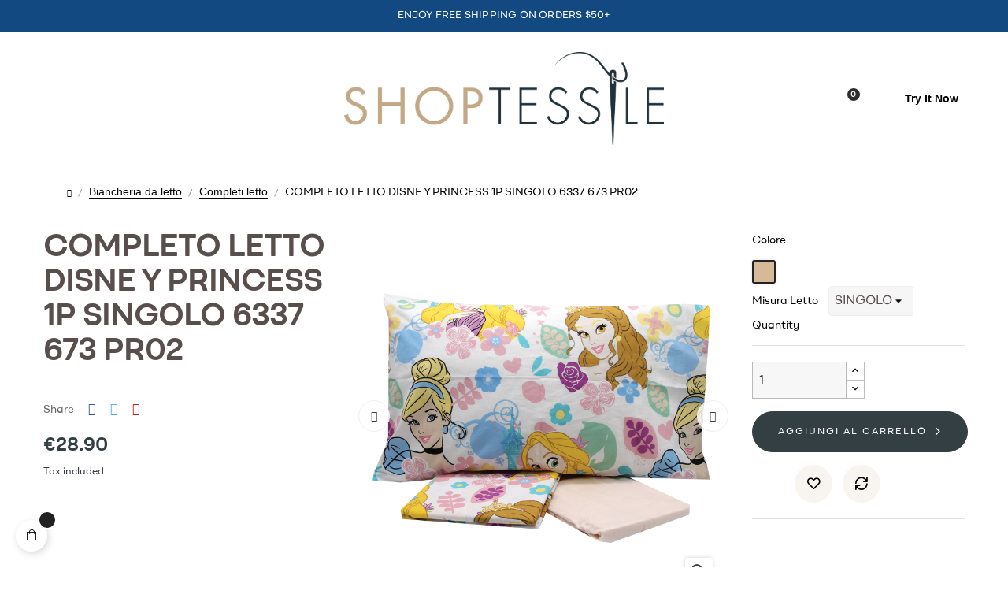

--- FILE ---
content_type: text/html; charset=utf-8
request_url: https://www.shoptessile.it/en/completi-letto/714-completo-letto-disne-y-princess-1p-singolo-6337-673-pr02.html
body_size: 27843
content:
<!doctype html>
<html lang="en-US"  class="" >

  <head>
    
      
  <meta charset="utf-8">


  <meta http-equiv="x-ua-compatible" content="ie=edge">



  <title>COMPLETO LETTO DISNE Y PRINCESS 1P SINGOLO 6337 673 PR02</title>
  
    
  
  <meta name="description" content="">
  <meta name="keywords" content="">
        <link rel="canonical" href="https://www.shoptessile.it/en/completi-letto/714-completo-letto-disne-y-princess-1p-singolo-6337-673-pr02.html">
    
          <link rel="alternate" href="https://www.shoptessile.it/en/completi-letto/714-completo-letto-disne-y-princess-1p-singolo-6337-673-pr02.html" hreflang="en-us">
          <link rel="alternate" href="https://www.shoptessile.it/it/completi-letto/714-completo-letto-disne-y-princess-1p-singolo-6337-673-pr02.html" hreflang="it">
      
  
  
    <script type="application/ld+json">
  {
    "@context": "https://schema.org",
    "@type": "Organization",
    "name" : "Shoptessile",
    "url" : "https://www.shoptessile.it/en/"
         ,"logo": {
        "@type": "ImageObject",
        "url":"https://www.shoptessile.it/img/logo-1705662183.jpg"
      }
      }
</script>

<script type="application/ld+json">
  {
    "@context": "https://schema.org",
    "@type": "WebPage",
    "isPartOf": {
      "@type": "WebSite",
      "url":  "https://www.shoptessile.it/en/",
      "name": "Shoptessile"
    },
    "name": "COMPLETO LETTO DISNE Y PRINCESS 1P SINGOLO 6337 673 PR02",
    "url":  "https://www.shoptessile.it/en/completi-letto/714-completo-letto-disne-y-princess-1p-singolo-6337-673-pr02.html"
  }
</script>


  <script type="application/ld+json">
    {
      "@context": "https://schema.org",
      "@type": "BreadcrumbList",
      "itemListElement": [
                  {
            "@type": "ListItem",
            "position": 1,
            "name": "Home",
            "item": "https://www.shoptessile.it/en/"
          },                  {
            "@type": "ListItem",
            "position": 2,
            "name": "Biancheria da letto",
            "item": "https://www.shoptessile.it/en/13-biancheria-da-letto"
          },                  {
            "@type": "ListItem",
            "position": 3,
            "name": "Completi letto",
            "item": "https://www.shoptessile.it/en/18-completi-letto"
          },                  {
            "@type": "ListItem",
            "position": 4,
            "name": "COMPLETO LETTO DISNE Y PRINCESS 1P SINGOLO 6337 673 PR02",
            "item": "https://www.shoptessile.it/en/completi-letto/714-completo-letto-disne-y-princess-1p-singolo-6337-673-pr02.html"
          }              ]
    }
  </script>
  
  
  
  <script type="application/ld+json">
  {
    "@context": "https://schema.org/",
    "@type": "Product",
    "name": "COMPLETO LETTO DISNE Y PRINCESS 1P SINGOLO 6337 673 PR02",
    "description": "",
    "category": "Completi letto",
    "image" :"https://www.shoptessile.it/2329-home_default/completo-letto-disne-y-princess-1p-singolo-6337-673-pr02.jpg",    "sku": "TEBLCLDI001V60",
    "mpn": "TEBLCLDI001V60"
        ,
    "brand": {
      "@type": "Brand",
      "name": "Disney"
    }
                ,
    "offers": {
      "@type": "Offer",
      "priceCurrency": "EUR",
      "name": "COMPLETO LETTO DISNE Y PRINCESS 1P SINGOLO 6337 673 PR02",
      "price": "28.9",
      "url": "https://www.shoptessile.it/en/completi-letto/714-713-completo-letto-disne-y-princess-1p-singolo-6337-673-pr02.html#/35-colore-beige/40-misura_letto-singolo",
      "priceValidUntil": "2026-02-08",
              "image": ["https://www.shoptessile.it/2329-large_default/completo-letto-disne-y-princess-1p-singolo-6337-673-pr02.jpg","https://www.shoptessile.it/2327-large_default/completo-letto-disne-y-princess-1p-singolo-6337-673-pr02.jpg","https://www.shoptessile.it/2328-large_default/completo-letto-disne-y-princess-1p-singolo-6337-673-pr02.jpg"],
            "sku": "TEBLCLDI001V60",
      "mpn": "TEBLCLDI001V60",
                                              "availability": "https://schema.org/InStock",
      "seller": {
        "@type": "Organization",
        "name": "Shoptessile"
      }
    }
      }
</script>

  
  
    
  

  
    <meta property="og:title" content="COMPLETO LETTO DISNE Y PRINCESS 1P SINGOLO 6337 673 PR02" />
    <meta property="og:description" content="" />
    <meta property="og:url" content="https://www.shoptessile.it/en/completi-letto/714-completo-letto-disne-y-princess-1p-singolo-6337-673-pr02.html" />
    <meta property="og:site_name" content="Shoptessile" />
        



  <meta name="viewport" content="width=device-width, initial-scale=1">



  <link rel="icon" type="image/vnd.microsoft.icon" href="https://www.shoptessile.it/img/favicon.ico?1705662183">
  <link rel="shortcut icon" type="image/x-icon" href="https://www.shoptessile.it/img/favicon.ico?1705662183">



    <link rel="stylesheet" href="https://www.shoptessile.it/themes/leo_smartic_elements/assets/css/theme.css" type="text/css" media="all">
  <link rel="stylesheet" href="https://www.shoptessile.it/modules/blockreassurance/views/dist/front.css" type="text/css" media="all">
  <link rel="stylesheet" href="https://www.shoptessile.it/modules/ps_searchbar/ps_searchbar.css" type="text/css" media="all">
  <link rel="stylesheet" href="https://www.shoptessile.it/modules/paypal/views/css/paypal_fo.css" type="text/css" media="all">
  <link rel="stylesheet" href="https://www.shoptessile.it/modules/leoelements/assets/lib/eicons/css/elementor-icons.min.css" type="text/css" media="all">
  <link rel="stylesheet" href="https://www.shoptessile.it/modules/leoelements/assets/lib/font-awesome/css/font-awesome.min.css" type="text/css" media="all">
  <link rel="stylesheet" href="https://www.shoptessile.it/modules/leoelements/assets/lib/font-awesome/css/fontawesome.min.css" type="text/css" media="all">
  <link rel="stylesheet" href="https://www.shoptessile.it/modules/leoelements/assets/lib/font-awesome/css/regular.min.css" type="text/css" media="all">
  <link rel="stylesheet" href="https://www.shoptessile.it/modules/leoelements/assets/lib/font-awesome/css/solid.min.css" type="text/css" media="all">
  <link rel="stylesheet" href="https://www.shoptessile.it/modules/leoelements/assets/lib/font-awesome/css/brands.min.css" type="text/css" media="all">
  <link rel="stylesheet" href="https://www.shoptessile.it/modules/leoelements/assets/lib/line-awesome/line-awesome.min.css" type="text/css" media="all">
  <link rel="stylesheet" href="https://www.shoptessile.it/modules/leoelements/assets/lib/pe-icon/Pe-icon-7-stroke.min.css" type="text/css" media="all">
  <link rel="stylesheet" href="https://www.shoptessile.it/modules/leoelements/assets/lib/animations/animations.min.css" type="text/css" media="all">
  <link rel="stylesheet" href="https://www.shoptessile.it/modules/leoelements/assets/lib/flatpickr/flatpickr.min.css" type="text/css" media="all">
  <link rel="stylesheet" href="https://www.shoptessile.it/modules/leoelements/assets/css/widgets.min.css" type="text/css" media="all">
  <link rel="stylesheet" href="https://www.shoptessile.it/modules/leoelements/assets/lib/e-select2/css/e-select2.min.css" type="text/css" media="all">
  <link rel="stylesheet" href="https://www.shoptessile.it/modules/leoelements/assets/css/frontend.css" type="text/css" media="all">
  <link rel="stylesheet" href="https://www.shoptessile.it/modules/leoelements/assets/css/editor-preview.min.css" type="text/css" media="all">
  <link rel="stylesheet" href="https://www.shoptessile.it/modules/leoelements/assets/css/leo-preview.min.css" type="text/css" media="all">
  <link rel="stylesheet" href="https://www.shoptessile.it/modules/leoelements/assets/css/function.css" type="text/css" media="all">
  <link rel="stylesheet" href="https://www.shoptessile.it/themes/leo_smartic_elements/modules/leoslideshow/views/css/typo/typo.css" type="text/css" media="all">
  <link rel="stylesheet" href="https://www.shoptessile.it/themes/leo_smartic_elements/modules/leoslideshow/views/css/iView/iview.css" type="text/css" media="all">
  <link rel="stylesheet" href="https://www.shoptessile.it/themes/leo_smartic_elements/modules/leoslideshow/views/css/iView/skin_4_responsive/style.css" type="text/css" media="all">
  <link rel="stylesheet" href="https://www.shoptessile.it/themes/leo_smartic_elements/modules/leoblog/views/css/leoblog.css" type="text/css" media="all">
  <link rel="stylesheet" href="https://www.shoptessile.it/modules/leofeature/views/css/jquery.mCustomScrollbar.css" type="text/css" media="all">
  <link rel="stylesheet" href="https://www.shoptessile.it/themes/leo_smartic_elements/modules/leofeature/views/css/front.css" type="text/css" media="all">
  <link rel="stylesheet" href="https://www.shoptessile.it/modules/leoquicklogin/views/css/front.css" type="text/css" media="all">
  <link rel="stylesheet" href="https://www.shoptessile.it/themes/leo_smartic_elements/modules/leobootstrapmenu/views/css/megamenu.css" type="text/css" media="all">
  <link rel="stylesheet" href="https://www.shoptessile.it/themes/leo_smartic_elements/modules/leobootstrapmenu/views/css/leomenusidebar.css" type="text/css" media="all">
  <link rel="stylesheet" href="https://www.shoptessile.it/modules/codfee/views/css/codfee_1.6.css" type="text/css" media="all">
  <link rel="stylesheet" href="https://www.shoptessile.it/js/jquery/ui/themes/base/minified/jquery-ui.min.css" type="text/css" media="all">
  <link rel="stylesheet" href="https://www.shoptessile.it/js/jquery/ui/themes/base/minified/jquery.ui.theme.min.css" type="text/css" media="all">
  <link rel="stylesheet" href="https://www.shoptessile.it/js/jquery/plugins/fancybox/jquery.fancybox.css" type="text/css" media="all">
  <link rel="stylesheet" href="https://www.shoptessile.it/modules/blockgrouptop/views/css/blockgrouptop.css" type="text/css" media="all">
  <link rel="stylesheet" href="https://www.shoptessile.it/themes/leo_smartic_elements/modules/leoproductsearch/views/css/leosearch.css" type="text/css" media="all">
  <link rel="stylesheet" href="https://www.shoptessile.it/modules/leoproductsearch/views/css/jquery.autocomplete_productsearch.css" type="text/css" media="all">
  <link rel="stylesheet" href="https://www.shoptessile.it/modules/leoelements/views/css/common.css" type="text/css" media="all">
  <link rel="stylesheet" href="https://www.shoptessile.it/themes/leo_smartic_elements/modules/leoelements/views/css/font-custom-profile2400432957-1.css" type="text/css" media="all">
  <link rel="stylesheet" href="https://www.shoptessile.it/themes/leo_smartic_elements/modules/leoelements/views/css/front.css" type="text/css" media="all">
  <link rel="stylesheet" href="https://www.shoptessile.it/themes/leo_smartic_elements/modules/leoelements/views/css/custom.css" type="text/css" media="all">
  <link rel="stylesheet" href="https://www.shoptessile.it/themes/leo_smartic_elements/modules/leoelements/views/css/profiles/profile2400432957.css" type="text/css" media="all">
  <link rel="stylesheet" href="https://www.shoptessile.it/themes/leo_smartic_elements/modules/leoelements/views/css/positions/headerposition1896710131.css" type="text/css" media="all">




  

  <script type="text/javascript">
        var add_cart_error = "An error occurred while processing your request. Please try again";
        var ajaxsearch = "1";
        var btGapTag = {"tagContent":{"tracking_type":{"label":"tracking_type","value":"view_item"},"content_type":{"label":"content_type","value":"'product'"},"contents":{"label":"contents","value":[{"item_id":"714_713","item_name":"COMPLETO LETTO DISNE Y PRINCESS 1P SINGOLO 6337 673 PR02  Beige SINGOLO","currency":"EUR","item_category":"Completi letto","price":28.89999999999999857891452847979962825775146484375,"item_brand":"Disney"}]},"coupon_name":{"label":"coupon","value":"no_coupon"},"value":{"label":"value","value":28.89999999999999857891452847979962825775146484375},"currency":{"label":"currency","value":"EUR"}},"elementCategoryProduct":"article.product-miniature","elementShipping":"input[type=radio]","elementPayment":".ps-shown-by-js","elementlogin":"button#submit-login","elementsignup":"div.no-account","elementWishCat":"button.wishlist-button-add","elementWishProd":"button.wishlist-button-add","gaId":"G-C4ZEHPGVR1","gaEnable":"1","ajaxUrl":"https:\/\/www.shoptessile.it\/en\/module\/ganalyticspro\/ajax","token":"790a7230eb2879f6975b5b378ccfaad6","bRefund":false,"bPartialRefund":false,"bUseConsent":"","bUseAxeption":"","bConsentHtmlElement":"","bConsentHtmlElementSecond":"","iConsentConsentLvl":0,"referer":null,"acbIsInstalled":false,"tagCurrency":"EUR","gaUserId":0};
        var btPixel = {"btnAddToWishlist":"button.wishlist-button-add","btnOrder":"button[name=\"confirm-addresses\"]","tagContent":{"sPixel":"","aDynTags":{"content_type":{"label":"content_type","value":"product"},"content_ids":{"label":"content_ids","value":"EN714"},"value":{"label":"value","value":28.89999999999999857891452847979962825775146484375},"currency":{"label":"currency","value":"EUR"},"content_name":{"label":"content_name","value":"COMPLETO LETTO DISNE Y PRINCESS 1P SINGOLO 6337 673 PR02"},"content_category":{"label":"content_category","value":"Completi letto"}},"sCR":"\n","aTrackingType":{"label":"tracking_type","value":"ViewContent"},"sJsObjName":"oPixelFacebook"},"pixel_id":"","bUseConsent":"0","iConsentConsentLvl":0,"bConsentHtmlElement":"","bConsentHtmlElementSecond":"","token":"790a7230eb2879f6975b5b378ccfaad6","ajaxUrl":"https:\/\/www.shoptessile.it\/en\/module\/facebookproductad\/ajax","external_id":0,"useAdvancedMatching":false,"advancedMatchingData":false,"eventId":8091,"fbdaSeparator":"v","pixelCurrency":"EUR","comboExport":"0","prefix":"","prefixLang":"EN","useConversionApi":"0","useApiForPageView":"0"};
        var buttoncompare_title_add = "Add to Compare";
        var buttoncompare_title_remove = "Remove from Compare";
        var buttonwishlist_title_add = "Add to Wishlist";
        var buttonwishlist_title_remove = "Remove from WishList";
        var cancel_rating_txt = "Cancel Rating";
        var comparator_max_item = 3;
        var compared_products = [];
        var disable_review_form_txt = "Not exists a criterion to review for this product or this language";
        var elementorFrontendConfig = {"environmentMode":{"edit":false,"wpPreview":true},"is_rtl":false,"breakpoints":{"xs":0,"sm":480,"md":768,"lg":1025,"xl":1440,"xxl":1600},"version":"1.1.3","urls":{"assets":"https:\/\/www.shoptessile.it\/modules\/leoelements\/assets\/"},"settings":{"general":{"elementor_global_image_lightbox":"yes","elementor_enable_lightbox_in_editor":"yes"}}};
        var enable_dropdown_defaultcart = 1;
        var enable_flycart_effect = 1;
        var enable_notification = 0;
        var height_cart_item = "135";
        var homeSize = {"width":"800","height":"800"};
        var isLogged = false;
        var leo_push = 0;
        var leo_search_url = "https:\/\/www.shoptessile.it\/en\/module\/leoproductsearch\/productsearch";
        var leo_token = "790a7230eb2879f6975b5b378ccfaad6";
        var leoproductsearch_static_token = "790a7230eb2879f6975b5b378ccfaad6";
        var leoproductsearch_token = "3443711df283c928ed674c7ae71192dd";
        var lf_is_gen_rtl = false;
        var lps_show_product_img = "1";
        var lps_show_product_price = true;
        var lql_ajax_url = "https:\/\/www.shoptessile.it\/en\/module\/leoquicklogin\/leocustomer";
        var lql_is_gen_rtl = false;
        var lql_module_dir = "\/modules\/leoquicklogin\/";
        var lql_myaccount_url = "https:\/\/www.shoptessile.it\/en\/my-account";
        var lql_redirect = "0";
        var minChars = "3";
        var number_cartitem_display = 3;
        var numpro_display = "100";
        var opLeoElements = {"ajax":"\/\/www.shoptessile.it\/en\/module\/leoelements\/ajax?token=3443711df283c928ed674c7ae71192dd","contact":"\/\/www.shoptessile.it\/en\/module\/leoelements\/contact","subscription":"\/\/www.shoptessile.it\/en\/module\/leoelements\/subscription","cart":"\/\/www.shoptessile.it\/en\/module\/leoelements\/cart","all_results_product":"View all product results","no_products":"No products found","languages":{"1":"https:\/\/www.shoptessile.it\/en\/completi-letto\/714-completo-letto-disne-y-princess-1p-singolo-6337-673-pr02.html","2":"https:\/\/www.shoptessile.it\/it\/completi-letto\/714-completo-letto-disne-y-princess-1p-singolo-6337-673-pr02.html","length":2},"currencies":[]};
        var opLeoElementsList = {"gridLeft":[{"name":"product_thumbnail"},{"name":"product_flags"},{"name":"functional_buttons","element":[{"name":"quickview"},{"name":"wishlist"},{"name":"compare"}]}],"gridRight":[{"name":"product_name"},{"name":"code","code":"<div class=_APQUOT_box-card-info_APQUOT_>"},{"name":"add_to_cart"},{"name":"product_price_and_shipping"},{"name":"code","code":"<\/div>"}],"listing_product_mode":"grid","listing_product_column_module":"5","listing_product_column":"5","listing_product_largedevice":"3","listing_product_tablet":"2","listing_product_extrasmalldevice":"1","listing_product_mobile":"1","top_total":"1","top_sortby":"1","top_grid":"1","pg_count":"1","pg_type":"1","plist_load_more_product_img":"0","plist_load_more_product_img_option":"1","plist_load_multi_product_img":"0","plist_load_cdown":"0","lmobile_swipe":"0","class":"leo-plist-style-8"};
        var prestashop = {"cart":{"products":[],"totals":{"total":{"type":"total","label":"Total","amount":0,"value":"\u20ac0.00"},"total_including_tax":{"type":"total","label":"Total (tax incl.)","amount":0,"value":"\u20ac0.00"},"total_excluding_tax":{"type":"total","label":"Total (tax excl.)","amount":0,"value":"\u20ac0.00"}},"subtotals":{"products":{"type":"products","label":"Subtotal","amount":0,"value":"\u20ac0.00"},"discounts":null,"shipping":{"type":"shipping","label":"Shipping","amount":0,"value":""},"tax":null},"products_count":0,"summary_string":"0 items","vouchers":{"allowed":1,"added":[]},"discounts":[],"minimalPurchase":0,"minimalPurchaseRequired":""},"currency":{"id":1,"name":"Euro","iso_code":"EUR","iso_code_num":"978","sign":"\u20ac"},"customer":{"lastname":null,"firstname":null,"email":null,"birthday":null,"newsletter":null,"newsletter_date_add":null,"optin":null,"website":null,"company":null,"siret":null,"ape":null,"is_logged":false,"gender":{"type":null,"name":null},"addresses":[]},"country":{"id_zone":"1","id_currency":"0","call_prefix":"39","iso_code":"IT","active":"1","contains_states":"1","need_identification_number":"0","need_zip_code":"1","zip_code_format":"NNNNN","display_tax_label":"1","name":"Italia","id":10},"language":{"name":"English (English)","iso_code":"en","locale":"en-US","language_code":"en-us","active":"1","is_rtl":"0","date_format_lite":"m\/d\/Y","date_format_full":"m\/d\/Y H:i:s","id":1},"page":{"title":"","canonical":"https:\/\/www.shoptessile.it\/en\/completi-letto\/714-completo-letto-disne-y-princess-1p-singolo-6337-673-pr02.html","meta":{"title":"COMPLETO LETTO DISNE Y PRINCESS 1P SINGOLO 6337 673 PR02","description":"","keywords":"","robots":"index"},"page_name":"product","body_classes":{"lang-en":true,"lang-rtl":false,"country-IT":true,"currency-EUR":true,"layout-full-width":true,"page-product":true,"tax-display-enabled":true,"page-customer-account":false,"product-id-714":true,"product-COMPLETO LETTO DISNE Y PRINCESS 1P SINGOLO 6337 673 PR02":true,"product-id-category-18":true,"product-id-manufacturer-1":true,"product-id-supplier-0":true,"product-available-for-order":true},"admin_notifications":[],"password-policy":{"feedbacks":{"0":"Very weak","1":"Weak","2":"Average","3":"Strong","4":"Very strong","Straight rows of keys are easy to guess":"Straight rows of keys are easy to guess","Short keyboard patterns are easy to guess":"Short keyboard patterns are easy to guess","Use a longer keyboard pattern with more turns":"Use a longer keyboard pattern with more turns","Repeats like \"aaa\" are easy to guess":"Repeats like \"aaa\" are easy to guess","Repeats like \"abcabcabc\" are only slightly harder to guess than \"abc\"":"Repeats like \"abcabcabc\" are only slightly harder to guess than \"abc\"","Sequences like abc or 6543 are easy to guess":"Sequences like \"abc\" or \"6543\" are easy to guess.","Recent years are easy to guess":"Recent years are easy to guess","Dates are often easy to guess":"Dates are often easy to guess","This is a top-10 common password":"This is a top-10 common password","This is a top-100 common password":"This is a top-100 common password","This is a very common password":"This is a very common password","This is similar to a commonly used password":"This is similar to a commonly used password","A word by itself is easy to guess":"A word by itself is easy to guess","Names and surnames by themselves are easy to guess":"Names and surnames by themselves are easy to guess","Common names and surnames are easy to guess":"Common names and surnames are easy to guess","Use a few words, avoid common phrases":"Use a few words, avoid common phrases","No need for symbols, digits, or uppercase letters":"No need for symbols, digits, or uppercase letters","Avoid repeated words and characters":"Avoid repeated words and characters","Avoid sequences":"Avoid sequences","Avoid recent years":"Avoid recent years","Avoid years that are associated with you":"Avoid years that are associated with you","Avoid dates and years that are associated with you":"Avoid dates and years that are associated with you","Capitalization doesn't help very much":"Capitalization doesn't help very much","All-uppercase is almost as easy to guess as all-lowercase":"All-uppercase is almost as easy to guess as all-lowercase","Reversed words aren't much harder to guess":"Reversed words aren't much harder to guess","Predictable substitutions like '@' instead of 'a' don't help very much":"Predictable substitutions like \"@\" instead of \"a\" don't help very much.","Add another word or two. Uncommon words are better.":"Add another word or two. Uncommon words are better."}}},"shop":{"name":"Shoptessile","logo":"https:\/\/www.shoptessile.it\/img\/logo-1705662183.jpg","stores_icon":"https:\/\/www.shoptessile.it\/img\/logo_stores.png","favicon":"https:\/\/www.shoptessile.it\/img\/favicon.ico"},"core_js_public_path":"\/themes\/","urls":{"base_url":"https:\/\/www.shoptessile.it\/","current_url":"https:\/\/www.shoptessile.it\/en\/completi-letto\/714-completo-letto-disne-y-princess-1p-singolo-6337-673-pr02.html","shop_domain_url":"https:\/\/www.shoptessile.it","img_ps_url":"https:\/\/www.shoptessile.it\/img\/","img_cat_url":"https:\/\/www.shoptessile.it\/img\/c\/","img_lang_url":"https:\/\/www.shoptessile.it\/img\/l\/","img_prod_url":"https:\/\/www.shoptessile.it\/img\/p\/","img_manu_url":"https:\/\/www.shoptessile.it\/img\/m\/","img_sup_url":"https:\/\/www.shoptessile.it\/img\/su\/","img_ship_url":"https:\/\/www.shoptessile.it\/img\/s\/","img_store_url":"https:\/\/www.shoptessile.it\/img\/st\/","img_col_url":"https:\/\/www.shoptessile.it\/img\/co\/","img_url":"https:\/\/www.shoptessile.it\/themes\/leo_smartic_elements\/assets\/img\/","css_url":"https:\/\/www.shoptessile.it\/themes\/leo_smartic_elements\/assets\/css\/","js_url":"https:\/\/www.shoptessile.it\/themes\/leo_smartic_elements\/assets\/js\/","pic_url":"https:\/\/www.shoptessile.it\/upload\/","theme_assets":"https:\/\/www.shoptessile.it\/themes\/leo_smartic_elements\/assets\/","theme_dir":"https:\/\/www.shoptessile.it\/home\/shoptessile\/public_html\/themes\/leo_smartic_elements\/","pages":{"address":"https:\/\/www.shoptessile.it\/en\/address","addresses":"https:\/\/www.shoptessile.it\/en\/addresses","authentication":"https:\/\/www.shoptessile.it\/en\/login","manufacturer":"https:\/\/www.shoptessile.it\/en\/brands","cart":"https:\/\/www.shoptessile.it\/en\/cart","category":"https:\/\/www.shoptessile.it\/en\/index.php?controller=category","cms":"https:\/\/www.shoptessile.it\/en\/index.php?controller=cms","contact":"https:\/\/www.shoptessile.it\/en\/contact-us","discount":"https:\/\/www.shoptessile.it\/en\/discount","guest_tracking":"https:\/\/www.shoptessile.it\/en\/guest-tracking","history":"https:\/\/www.shoptessile.it\/en\/order-history","identity":"https:\/\/www.shoptessile.it\/en\/identity","index":"https:\/\/www.shoptessile.it\/en\/","my_account":"https:\/\/www.shoptessile.it\/en\/my-account","order_confirmation":"https:\/\/www.shoptessile.it\/en\/order-confirmation","order_detail":"https:\/\/www.shoptessile.it\/en\/index.php?controller=order-detail","order_follow":"https:\/\/www.shoptessile.it\/en\/order-follow","order":"https:\/\/www.shoptessile.it\/en\/order","order_return":"https:\/\/www.shoptessile.it\/en\/index.php?controller=order-return","order_slip":"https:\/\/www.shoptessile.it\/en\/credit-slip","pagenotfound":"https:\/\/www.shoptessile.it\/en\/page-not-found","password":"https:\/\/www.shoptessile.it\/en\/password-recovery","pdf_invoice":"https:\/\/www.shoptessile.it\/en\/index.php?controller=pdf-invoice","pdf_order_return":"https:\/\/www.shoptessile.it\/en\/index.php?controller=pdf-order-return","pdf_order_slip":"https:\/\/www.shoptessile.it\/en\/index.php?controller=pdf-order-slip","prices_drop":"https:\/\/www.shoptessile.it\/en\/prices-drop","product":"https:\/\/www.shoptessile.it\/en\/index.php?controller=product","registration":"https:\/\/www.shoptessile.it\/en\/registration","search":"https:\/\/www.shoptessile.it\/en\/search","sitemap":"https:\/\/www.shoptessile.it\/en\/sitemap","stores":"https:\/\/www.shoptessile.it\/en\/stores","supplier":"https:\/\/www.shoptessile.it\/en\/suppliers","new_products":"https:\/\/www.shoptessile.it\/en\/new-products","brands":"https:\/\/www.shoptessile.it\/en\/brands","register":"https:\/\/www.shoptessile.it\/en\/registration","order_login":"https:\/\/www.shoptessile.it\/en\/order?login=1"},"alternative_langs":{"en-us":"https:\/\/www.shoptessile.it\/en\/completi-letto\/714-completo-letto-disne-y-princess-1p-singolo-6337-673-pr02.html","it":"https:\/\/www.shoptessile.it\/it\/completi-letto\/714-completo-letto-disne-y-princess-1p-singolo-6337-673-pr02.html"},"actions":{"logout":"https:\/\/www.shoptessile.it\/en\/?mylogout="},"no_picture_image":{"bySize":{"small_default":{"url":"https:\/\/www.shoptessile.it\/img\/p\/en-default-small_default.jpg","width":110,"height":110},"cart_default":{"url":"https:\/\/www.shoptessile.it\/img\/p\/en-default-cart_default.jpg","width":125,"height":125},"medium_default":{"url":"https:\/\/www.shoptessile.it\/img\/p\/en-default-medium_default.jpg","width":400,"height":400},"home_default":{"url":"https:\/\/www.shoptessile.it\/img\/p\/en-default-home_default.jpg","width":800,"height":800},"large_default":{"url":"https:\/\/www.shoptessile.it\/img\/p\/en-default-large_default.jpg","width":800,"height":800}},"small":{"url":"https:\/\/www.shoptessile.it\/img\/p\/en-default-small_default.jpg","width":110,"height":110},"medium":{"url":"https:\/\/www.shoptessile.it\/img\/p\/en-default-medium_default.jpg","width":400,"height":400},"large":{"url":"https:\/\/www.shoptessile.it\/img\/p\/en-default-large_default.jpg","width":800,"height":800},"legend":""}},"configuration":{"display_taxes_label":true,"display_prices_tax_incl":true,"is_catalog":false,"show_prices":true,"opt_in":{"partner":true},"quantity_discount":{"type":"discount","label":"Unit discount"},"voucher_enabled":1,"return_enabled":0},"field_required":[],"breadcrumb":{"links":[{"title":"Home","url":"https:\/\/www.shoptessile.it\/en\/"},{"title":"Biancheria da letto","url":"https:\/\/www.shoptessile.it\/en\/13-biancheria-da-letto"},{"title":"Completi letto","url":"https:\/\/www.shoptessile.it\/en\/18-completi-letto"},{"title":"COMPLETO LETTO DISNE Y PRINCESS 1P SINGOLO 6337 673 PR02","url":"https:\/\/www.shoptessile.it\/en\/completi-letto\/714-completo-letto-disne-y-princess-1p-singolo-6337-673-pr02.html"}],"count":4},"link":{"protocol_link":"https:\/\/","protocol_content":"https:\/\/"},"time":1769228029,"static_token":"790a7230eb2879f6975b5b378ccfaad6","token":"3443711df283c928ed674c7ae71192dd","debug":false};
        var productcompare_add = "The product has been added to list compare";
        var productcompare_add_error = "An error occurred while adding. Please try again";
        var productcompare_max_item = "You cannot add more than 3 product(s) to the product comparison";
        var productcompare_remove = "The product was successfully removed from list compare";
        var productcompare_remove_error = "An error occurred while removing. Please try again";
        var productcompare_url = "https:\/\/www.shoptessile.it\/en\/module\/leofeature\/productscompare";
        var productcompare_viewlistcompare = "View list compare";
        var psemailsubscription_subscription = "https:\/\/www.shoptessile.it\/en\/module\/ps_emailsubscription\/subscription";
        var psr_icon_color = "#F19D76";
        var review_error = "An error occurred while processing your request. Please try again";
        var show_popup = 1;
        var text_no_product = "Don't have products";
        var text_results_count = "results";
        var type_dropdown_defaultcart = "dropdown";
        var type_flycart_effect = "fade";
        var url_leoproductattribute = "https:\/\/www.shoptessile.it\/en\/module\/leofeature\/LeoProductAttribute";
        var use_leo_gallery = 0;
        var width_cart_item = "265";
        var wishlist_add = "The product was successfully added to your wishlist";
        var wishlist_cancel_txt = "Cancel";
        var wishlist_confirm_del_txt = "Delete selected item?";
        var wishlist_del_default_txt = "Cannot delete default wishlist";
        var wishlist_email_txt = "Email";
        var wishlist_loggin_required = "You must be logged in to manage your wishlist";
        var wishlist_ok_txt = "Ok";
        var wishlist_quantity_required = "You must enter a quantity";
        var wishlist_remove = "The product was successfully removed from your wishlist";
        var wishlist_reset_txt = "Reset";
        var wishlist_send_txt = "Send";
        var wishlist_send_wishlist_txt = "Send wishlist";
        var wishlist_url = "https:\/\/www.shoptessile.it\/en\/module\/leofeature\/mywishlist";
        var wishlist_viewwishlist = "View your wishlist";
      </script>
<script type="text/javascript">
	var choosefile_text = "Choose file";
	var turnoff_popup_text = "Do not show this popup again";
	
	var size_item_quickview = 113;
	var style_scroll_quickview = 'vertical';
	
	var size_item_page = 113;
	var style_scroll_page = 'horizontal';
	
	var size_item_quickview_attr = 113;	
	var style_scroll_quickview_attr = 'vertical';
	
	var size_item_popup = 113;
	var style_scroll_popup = 'vertical';
</script>


  <script>
	/**
	 * List functions will run when document.ready()
	 */
	var ap_list_functions = [];
	/**
	 * List functions will run when window.load()
	 */
	var ap_list_functions_loaded = [];

	/**
	 * List functions will run when document.ready() for theme
	 */

	var products_list_functions = [];
</script>


 <style id="elementor-global">.elementor-widget-LeoBlockLink .linklist-menu li:not(:last-child):after{border-color:#7a7a7a;}.elementor-widget-heading.elementor-widget-heading .elementor-heading-title{color:#6ec1e4;}.elementor-widget-image .widget-image-caption{color:#7a7a7a;}.elementor-widget-text-editor{color:#7a7a7a;}.elementor-widget-text-editor a, .elementor-widget-text-editor p{color:inherit;}.elementor-widget-text-editor.elementor-drop-cap-view-stacked .elementor-drop-cap{background-color:#6ec1e4;}.elementor-widget-text-editor.elementor-drop-cap-view-framed .elementor-drop-cap, .elementor-widget-text-editor.elementor-drop-cap-view-default .elementor-drop-cap{color:#6ec1e4;border-color:#6ec1e4;}.elementor-widget-button a.elementor-button, .elementor-widget-button .elementor-button{background-color:#61ce70;}.elementor-widget-divider .elementor-divider-separator{border-top-color:#7a7a7a;}.elementor-widget-image-box .elementor-image-box-content .elementor-image-box-title{color:#6ec1e4;}.elementor-widget-image-box .elementor-image-box-content .elementor-image-box-description{color:#7a7a7a;}.elementor-widget-icon.elementor-view-stacked .elementor-icon{background-color:#6ec1e4;}.elementor-widget-icon.elementor-view-framed .elementor-icon, .elementor-widget-icon.elementor-view-default .elementor-icon{color:#6ec1e4;border-color:#6ec1e4;}.elementor-widget-icon.elementor-view-framed .elementor-icon, .elementor-widget-icon.elementor-view-default .elementor-icon svg{fill:#6ec1e4;}.elementor-widget-icon-box.elementor-view-stacked .elementor-icon{background-color:#6ec1e4;}.elementor-widget-icon-box.elementor-view-framed .elementor-icon, .elementor-widget-icon-box.elementor-view-default .elementor-icon{fill:#6ec1e4;color:#6ec1e4;border-color:#6ec1e4;}.elementor-widget-icon-box .elementor-icon-box-content .elementor-icon-box-title{color:#6ec1e4;}.elementor-widget-icon-box .elementor-icon-box-content .elementor-icon-box-description{color:#7a7a7a;}.elementor-widget-star-rating .elementor-star-rating__title{color:#7a7a7a;}.elementor-widget-icon-list .elementor-icon-list-item:not(:last-child):after{border-color:#7a7a7a;}.elementor-widget-icon-list .elementor-icon-list-icon i{color:#6ec1e4;}.elementor-widget-icon-list .elementor-icon-list-icon svg{fill:#6ec1e4;}.elementor-widget-icon-list .elementor-icon-list-text{color:#54595f;}.elementor-widget-counter .elementor-counter-number-wrapper{color:#6ec1e4;}.elementor-widget-counter .elementor-counter-title{color:#54595f;}.elementor-widget-progress .elementor-progress-wrapper .elementor-progress-bar{background-color:#6ec1e4;}.elementor-widget-progress .elementor-title{color:#6ec1e4;}.elementor-widget-testimonial .elementor-testimonial-content{color:#7a7a7a;}.elementor-widget-testimonial .elementor-testimonial-name{color:#6ec1e4;}.elementor-widget-testimonial .elementor-testimonial-job{color:#54595f;}.elementor-widget-tabs .elementor-tab-title{color:#6ec1e4;}.elementor-widget-tabs .elementor-tab-title.elementor-active{color:#61ce70;}.elementor-widget-tabs .elementor-tab-content *{color:#7a7a7a;}.elementor-widget-accordion .elementor-accordion .elementor-tab-title{color:#6ec1e4;}.elementor-widget-accordion .elementor-accordion .elementor-tab-title.elementor-active{color:#61ce70;}.elementor-widget-accordion .elementor-accordion .elementor-tab-content{color:#7a7a7a;}.elementor-widget-toggle .elementor-toggle .elementor-tab-title{color:#6ec1e4;}.elementor-widget-toggle .elementor-toggle .elementor-tab-title.elementor-active{color:#61ce70;}.elementor-widget-toggle .elementor-toggle .elementor-tab-content{color:#7a7a7a;}</style><style id="elementor-post-35">.elementor-35 .elementor-element.elementor-element-7fd0110:not(.elementor-motion-effects-element-type-background), .elementor-35 .elementor-element.elementor-element-7fd0110 > .elementor-motion-effects-container > .elementor-motion-effects-layer{background-color:#134981;}.elementor-35 .elementor-element.elementor-element-7fd0110{transition:background 0.3s, border 0.3s, border-radius 0.3s, box-shadow 0.3s;padding:8px 0px 8px 0px;}.elementor-35 .elementor-element.elementor-element-7fd0110 > .elementor-background-overlay{transition:background 0.3s, border-radius 0.3s, opacity 0.3s;}.elementor-35 .elementor-element.elementor-element-3acf116 > .elementor-element-populated{padding:0px 15px 0px 15px;}.elementor-35 .elementor-element.elementor-element-8c28e19{text-align:center;}.elementor-35 .elementor-element.elementor-element-8c28e19.elementor-widget-heading .elementor-heading-title{color:#ffffff;}.elementor-35 .elementor-element.elementor-element-8c28e19 .elementor-heading-title{font-size:13px;line-height:24px;letter-spacing:0.2px;}@media(max-width:767px){.elementor-35 .elementor-element.elementor-element-8c28e19 .elementor-heading-title{font-size:12px;}}</style><style id="elementor-post-36">.elementor-36 .elementor-element.elementor-element-30ddf2e > .elementor-container > .elementor-row > .elementor-column > .elementor-column-wrap > .elementor-widget-wrap{align-content:center;align-items:center;}.elementor-36 .elementor-element.elementor-element-30ddf2e{border-style:solid;border-width:0px 0px 1px 0px;border-color:rgba(255,255,255,0.3);transition:background 0.3s, border 0.3s, border-radius 0.3s, box-shadow 0.3s;padding:25px 0px 25px 0px;}.elementor-36 .elementor-element.elementor-element-30ddf2e > .elementor-background-overlay{transition:background 0.3s, border-radius 0.3s, opacity 0.3s;}.elementor-36 .elementor-element.elementor-element-b1e55e9.elementor-column > .elementor-column-wrap > .elementor-widget-wrap{justify-content:flex-end;}.elementor-36 .elementor-element.elementor-element-b1e55e9.elementor-column > .elementor-column-wrap > .elementor-widget-wrap > .elementor-element{width:auto;}.elementor-36 .elementor-element.elementor-element-6607046 > .elementor-widget-container{padding:0px 0px 0px 21px;}.elementor-36 .elementor-element.elementor-element-5881017 > .elementor-widget-container{padding:0px 0px 0px 21px;}.elementor-36 .elementor-element.elementor-element-a63e911 a.elementor-button, .elementor-36 .elementor-element.elementor-element-a63e911 .elementor-button{font-size:14px;font-weight:600;line-height:18px;fill:#000000;color:#000000;background-color:#ffffff;border-radius:3px 3px 3px 3px;padding:15px 33px 15px 33px;}.elementor-36 .elementor-element.elementor-element-a63e911 a.elementor-button:hover, .elementor-36 .elementor-element.elementor-element-a63e911 .elementor-button:hover, .elementor-36 .elementor-element.elementor-element-a63e911 a.elementor-button:focus, .elementor-36 .elementor-element.elementor-element-a63e911 .elementor-button:focus{color:#ffffff;background-color:#134981;}.elementor-36 .elementor-element.elementor-element-a63e911 > .elementor-widget-container{padding:0px 0px 0px 24px;}@media(max-width:1024px) and (min-width:768px){.elementor-36 .elementor-element.elementor-element-7c37932{width:50%;}.elementor-36 .elementor-element.elementor-element-25611a3{width:100%;}.elementor-36 .elementor-element.elementor-element-b1e55e9{width:50%;}}@media(max-width:1024px){.elementor-36 .elementor-element.elementor-element-30ddf2e{border-width:1px 0px 1px 0px;padding:20px 0px 20px 0px;}.elementor-36 .elementor-element.elementor-element-25611a3 > .elementor-element-populated{padding:0px 0px 20px 0px;}}@media(max-width:767px){.elementor-36 .elementor-element.elementor-element-30ddf2e{padding:20px 0px 10px 0px;}.elementor-36 .elementor-element.elementor-element-7c37932{width:20%;}.elementor-36 .elementor-element.elementor-element-b1e55e9{width:80%;}}</style><style id="elementor-post-37">.elementor-37 .elementor-element.elementor-element-d9c461d{padding:77px 0px 77px 0px;}.elementor-37 .elementor-element.elementor-element-f88a0c3 > .elementor-element-populated{padding:0px 15px 0px 15px;}.elementor-37 .elementor-element.elementor-element-5c4cf9e.elementor-view-stacked .elementor-icon{background-color:#134981;}.elementor-37 .elementor-element.elementor-element-5c4cf9e.elementor-view-framed .elementor-icon, .elementor-37 .elementor-element.elementor-element-5c4cf9e.elementor-view-default .elementor-icon{fill:#134981;color:#134981;border-color:#134981;}body.lang-rtl .elementor-37 .elementor-element.elementor-element-5c4cf9e.elementor-position-right .elementor-icon-box-icon{margin-right:13px;}body.lang-rtl .elementor-37 .elementor-element.elementor-element-5c4cf9e.elementor-position-left .elementor-icon-box-icon{margin-left:13px;}body:not(.lang-rtl) .elementor-37 .elementor-element.elementor-element-5c4cf9e.elementor-position-right .elementor-icon-box-icon{margin-left:13px;}body:not(.lang-rtl) .elementor-37 .elementor-element.elementor-element-5c4cf9e.elementor-position-left .elementor-icon-box-icon{margin-right:13px;}.elementor-37 .elementor-element.elementor-element-5c4cf9e.elementor-position-top .elementor-icon-box-icon{margin-bottom:13px;}.elementor-37 .elementor-element.elementor-element-5c4cf9e .elementor-icon{font-size:36px;}.elementor-37 .elementor-element.elementor-element-5c4cf9e .elementor-icon i{transform:rotate(0deg);}.elementor-37 .elementor-element.elementor-element-5c4cf9e .elementor-icon-box-title{margin-bottom:0px;}.elementor-37 .elementor-element.elementor-element-5c4cf9e .elementor-icon-box-content .elementor-icon-box-title{color:#000000;font-family:"Fahkwang", Sans-serif;font-size:20px;font-weight:400;line-height:1.5em;}.elementor-37 .elementor-element.elementor-element-fd22c14 > .elementor-element-populated{padding:0px 15px 0px 15px;}.elementor-37 .elementor-element.elementor-element-e34e857.elementor-view-stacked .elementor-icon{background-color:#134981;}.elementor-37 .elementor-element.elementor-element-e34e857.elementor-view-framed .elementor-icon, .elementor-37 .elementor-element.elementor-element-e34e857.elementor-view-default .elementor-icon{fill:#134981;color:#134981;border-color:#134981;}body.lang-rtl .elementor-37 .elementor-element.elementor-element-e34e857.elementor-position-right .elementor-icon-box-icon{margin-right:13px;}body.lang-rtl .elementor-37 .elementor-element.elementor-element-e34e857.elementor-position-left .elementor-icon-box-icon{margin-left:13px;}body:not(.lang-rtl) .elementor-37 .elementor-element.elementor-element-e34e857.elementor-position-right .elementor-icon-box-icon{margin-left:13px;}body:not(.lang-rtl) .elementor-37 .elementor-element.elementor-element-e34e857.elementor-position-left .elementor-icon-box-icon{margin-right:13px;}.elementor-37 .elementor-element.elementor-element-e34e857.elementor-position-top .elementor-icon-box-icon{margin-bottom:13px;}.elementor-37 .elementor-element.elementor-element-e34e857 .elementor-icon{font-size:36px;}.elementor-37 .elementor-element.elementor-element-e34e857 .elementor-icon i{transform:rotate(0deg);}.elementor-37 .elementor-element.elementor-element-e34e857 .elementor-icon-box-title{margin-bottom:0px;}.elementor-37 .elementor-element.elementor-element-e34e857 .elementor-icon-box-content .elementor-icon-box-title{color:#000000;font-family:"Fahkwang", Sans-serif;font-size:20px;font-weight:400;line-height:1.5em;}.elementor-37 .elementor-element.elementor-element-dd9abbb > .elementor-element-populated{padding:0px 15px 0px 15px;}.elementor-37 .elementor-element.elementor-element-6f62a1d.elementor-view-stacked .elementor-icon{background-color:#134981;}.elementor-37 .elementor-element.elementor-element-6f62a1d.elementor-view-framed .elementor-icon, .elementor-37 .elementor-element.elementor-element-6f62a1d.elementor-view-default .elementor-icon{fill:#134981;color:#134981;border-color:#134981;}body.lang-rtl .elementor-37 .elementor-element.elementor-element-6f62a1d.elementor-position-right .elementor-icon-box-icon{margin-right:13px;}body.lang-rtl .elementor-37 .elementor-element.elementor-element-6f62a1d.elementor-position-left .elementor-icon-box-icon{margin-left:13px;}body:not(.lang-rtl) .elementor-37 .elementor-element.elementor-element-6f62a1d.elementor-position-right .elementor-icon-box-icon{margin-left:13px;}body:not(.lang-rtl) .elementor-37 .elementor-element.elementor-element-6f62a1d.elementor-position-left .elementor-icon-box-icon{margin-right:13px;}.elementor-37 .elementor-element.elementor-element-6f62a1d.elementor-position-top .elementor-icon-box-icon{margin-bottom:13px;}.elementor-37 .elementor-element.elementor-element-6f62a1d .elementor-icon{font-size:36px;}.elementor-37 .elementor-element.elementor-element-6f62a1d .elementor-icon i{transform:rotate(0deg);}.elementor-37 .elementor-element.elementor-element-6f62a1d .elementor-icon-box-title{margin-bottom:0px;}.elementor-37 .elementor-element.elementor-element-6f62a1d .elementor-icon-box-content .elementor-icon-box-title{color:#000000;font-family:"Fahkwang", Sans-serif;font-size:20px;font-weight:400;line-height:1.5em;}.elementor-37 .elementor-element.elementor-element-eddc839 > .elementor-element-populated{padding:0px 15px 0px 15px;}.elementor-37 .elementor-element.elementor-element-cf37b81.elementor-view-stacked .elementor-icon{background-color:#134981;}.elementor-37 .elementor-element.elementor-element-cf37b81.elementor-view-framed .elementor-icon, .elementor-37 .elementor-element.elementor-element-cf37b81.elementor-view-default .elementor-icon{fill:#134981;color:#134981;border-color:#134981;}body.lang-rtl .elementor-37 .elementor-element.elementor-element-cf37b81.elementor-position-right .elementor-icon-box-icon{margin-right:13px;}body.lang-rtl .elementor-37 .elementor-element.elementor-element-cf37b81.elementor-position-left .elementor-icon-box-icon{margin-left:13px;}body:not(.lang-rtl) .elementor-37 .elementor-element.elementor-element-cf37b81.elementor-position-right .elementor-icon-box-icon{margin-left:13px;}body:not(.lang-rtl) .elementor-37 .elementor-element.elementor-element-cf37b81.elementor-position-left .elementor-icon-box-icon{margin-right:13px;}.elementor-37 .elementor-element.elementor-element-cf37b81.elementor-position-top .elementor-icon-box-icon{margin-bottom:13px;}.elementor-37 .elementor-element.elementor-element-cf37b81 .elementor-icon{font-size:36px;}.elementor-37 .elementor-element.elementor-element-cf37b81 .elementor-icon i{transform:rotate(0deg);}.elementor-37 .elementor-element.elementor-element-cf37b81 .elementor-icon-box-title{margin-bottom:0px;}.elementor-37 .elementor-element.elementor-element-cf37b81 .elementor-icon-box-content .elementor-icon-box-title{color:#000000;font-family:"Fahkwang", Sans-serif;font-size:20px;font-weight:400;line-height:1.5em;}.elementor-37 .elementor-element.elementor-element-8a69b54{padding:0px 0px 120px 0px;}.elementor-37 .elementor-element.elementor-element-a925aa9 > .elementor-element-populated{padding:0px 15px 0px 15px;}.elementor-37 .elementor-element.elementor-element-72b6a04.elementor-position-right .elementor-image-box-img{margin-left:32px;}.elementor-37 .elementor-element.elementor-element-72b6a04.elementor-position-left .elementor-image-box-img{margin-right:32px;}.elementor-37 .elementor-element.elementor-element-72b6a04.elementor-position-top .elementor-image-box-img{margin-bottom:32px;}.elementor-37 .elementor-element.elementor-element-72b6a04 .elementor-image-box-img img{transition-duration:0.3s;}.elementor-37 .elementor-element.elementor-element-72b6a04 .elementor-image-box-title{margin-bottom:16px;}.elementor-37 .elementor-element.elementor-element-72b6a04 .elementor-image-box-content .elementor-image-box-title{color:#000000;font-family:"Fahkwang", Sans-serif;font-size:30px;font-weight:400;line-height:1.33em;}.elementor-37 .elementor-element.elementor-element-72b6a04 .elementor-image-box-content .elementor-image-box-description{color:#666666;font-size:16px;line-height:1.5em;}.elementor-37 .elementor-element.elementor-element-3cd3578:not(.elementor-motion-effects-element-type-background) > .elementor-element-populated, .elementor-37 .elementor-element.elementor-element-3cd3578 > .elementor-column-wrap > .elementor-motion-effects-container > .elementor-motion-effects-layer{background-color:#eaf4fa;}.elementor-37 .elementor-element.elementor-element-3cd3578 > .elementor-element-populated, .elementor-37 .elementor-element.elementor-element-3cd3578 > .elementor-element-populated > .elementor-background-overlay{border-radius:500px 500px 500px 500px;}.elementor-37 .elementor-element.elementor-element-3cd3578 > .elementor-element-populated{transition:background 0.3s, border 0.3s, border-radius 0.3s, box-shadow 0.3s;margin:0px 15px 0px 15px;padding:80px 15px 100px 15px;}.elementor-37 .elementor-element.elementor-element-3cd3578 > .elementor-element-populated > .elementor-background-overlay{transition:background 0.3s, border-radius 0.3s, opacity 0.3s;}.elementor-37 .elementor-element.elementor-element-46680ad > .elementor-widget-container{padding:0px 0px 25px 0px;}.elementor-37 .elementor-element.elementor-element-1643498{text-align:center;}.elementor-37 .elementor-element.elementor-element-1643498.elementor-widget-heading .elementor-heading-title{color:#000000;}.elementor-37 .elementor-element.elementor-element-1643498 .elementor-heading-title{font-family:"Fahkwang", Sans-serif;font-size:50px;font-weight:400;line-height:1.2em;letter-spacing:-2px;}.elementor-37 .elementor-element.elementor-element-1643498 > .elementor-widget-container{padding:0px 0px 30px 0px;}.elementor-37 .elementor-element.elementor-element-5d50379{text-align:center;}.elementor-37 .elementor-element.elementor-element-5d50379.elementor-widget-heading .elementor-heading-title{color:#666666;}.elementor-37 .elementor-element.elementor-element-5d50379 .elementor-heading-title{font-size:16px;line-height:1.5em;}.elementor-37 .elementor-element.elementor-element-5d50379 > .elementor-widget-container{padding:0px 25px 50px 25px;}.elementor-37 .elementor-element.elementor-element-3a00e64 a.elementor-button, .elementor-37 .elementor-element.elementor-element-3a00e64 .elementor-button{font-size:14px;text-transform:capitalize;line-height:1.3em;fill:#ffffff;color:#ffffff;background-color:#134981;border-radius:3px 3px 3px 3px;padding:15px 33px 15px 33px;}.elementor-37 .elementor-element.elementor-element-3a00e64 a.elementor-button:hover, .elementor-37 .elementor-element.elementor-element-3a00e64 .elementor-button:hover, .elementor-37 .elementor-element.elementor-element-3a00e64 a.elementor-button:focus, .elementor-37 .elementor-element.elementor-element-3a00e64 .elementor-button:focus{background-color:#000000;}.elementor-37 .elementor-element.elementor-element-139c4b0 > .elementor-element-populated{padding:0px 15px 0px 15px;}.elementor-37 .elementor-element.elementor-element-aa0affa.elementor-position-right .elementor-image-box-img{margin-left:32px;}.elementor-37 .elementor-element.elementor-element-aa0affa.elementor-position-left .elementor-image-box-img{margin-right:32px;}.elementor-37 .elementor-element.elementor-element-aa0affa.elementor-position-top .elementor-image-box-img{margin-bottom:32px;}.elementor-37 .elementor-element.elementor-element-aa0affa .elementor-image-box-img img{transition-duration:0.3s;}.elementor-37 .elementor-element.elementor-element-aa0affa .elementor-image-box-title{margin-bottom:16px;}.elementor-37 .elementor-element.elementor-element-aa0affa .elementor-image-box-content .elementor-image-box-title{color:#000000;font-family:"Fahkwang", Sans-serif;font-size:30px;font-weight:400;line-height:1.33em;}.elementor-37 .elementor-element.elementor-element-aa0affa .elementor-image-box-content .elementor-image-box-description{color:#666666;font-size:16px;line-height:1.5em;}.elementor-37 .elementor-element.elementor-element-66af3e5{padding:0px 0px 54px 0px;}.elementor-37 .elementor-element.elementor-element-16ee892 > .elementor-container > .elementor-row > .elementor-column > .elementor-column-wrap > .elementor-widget-wrap{align-content:center;align-items:center;}.elementor-37 .elementor-element.elementor-element-0acdc08 > .elementor-element-populated{padding:0px 15px 0px 15px;}.elementor-37 .elementor-element.elementor-element-5cf1a9b{text-align:right;}.elementor-37 .elementor-element.elementor-element-5bdfbe8 > .elementor-element-populated{padding:0px 15px 0px 15px;}body.lang-rtl .elementor-37 .elementor-element.elementor-element-1a7231a.elementor-position-right .elementor-icon-box-icon{margin-right:15px;}body.lang-rtl .elementor-37 .elementor-element.elementor-element-1a7231a.elementor-position-left .elementor-icon-box-icon{margin-left:15px;}body:not(.lang-rtl) .elementor-37 .elementor-element.elementor-element-1a7231a.elementor-position-right .elementor-icon-box-icon{margin-left:15px;}body:not(.lang-rtl) .elementor-37 .elementor-element.elementor-element-1a7231a.elementor-position-left .elementor-icon-box-icon{margin-right:15px;}.elementor-37 .elementor-element.elementor-element-1a7231a.elementor-position-top .elementor-icon-box-icon{margin-bottom:15px;}.elementor-37 .elementor-element.elementor-element-1a7231a .elementor-icon i{transform:rotate(0deg);}.elementor-37 .elementor-element.elementor-element-1a7231a .elementor-icon-box-wrapper{text-align:left;}.elementor-37 .elementor-element.elementor-element-1a7231a .elementor-icon-box-title{margin-bottom:12px;}.elementor-37 .elementor-element.elementor-element-1a7231a .elementor-icon-box-content .elementor-icon-box-title{color:#134981;font-family:"Fahkwang", Sans-serif;font-size:30px;font-weight:400;line-height:1.33em;}.elementor-37 .elementor-element.elementor-element-1a7231a .elementor-icon-box-content .elementor-icon-box-description{color:#666666;font-size:16px;line-height:1.5em;}.elementor-37 .elementor-element.elementor-element-c95cb0f > .elementor-container > .elementor-row > .elementor-column > .elementor-column-wrap > .elementor-widget-wrap{align-content:center;align-items:center;}.elementor-37 .elementor-element.elementor-element-7d37a9f > .elementor-element-populated{padding:0px 15px 0px 15px;}.elementor-37 .elementor-element.elementor-element-51d6fc9{text-align:left;}.elementor-37 .elementor-element.elementor-element-4ffa255 > .elementor-container > .elementor-row > .elementor-column > .elementor-column-wrap > .elementor-widget-wrap{align-content:center;align-items:center;}.elementor-37 .elementor-element.elementor-element-4ffa255{padding:0px 0px 60px 0px;}.elementor-37 .elementor-element.elementor-element-cab8dc6 > .elementor-element-populated{padding:0px 15px 0px 15px;}.elementor-37 .elementor-element.elementor-element-dc6ae6b{text-align:right;}.elementor-37 .elementor-element.elementor-element-9652bd0 > .elementor-element-populated{padding:0px 15px 0px 15px;}body.lang-rtl .elementor-37 .elementor-element.elementor-element-4d8e5a0.elementor-position-right .elementor-icon-box-icon{margin-right:15px;}body.lang-rtl .elementor-37 .elementor-element.elementor-element-4d8e5a0.elementor-position-left .elementor-icon-box-icon{margin-left:15px;}body:not(.lang-rtl) .elementor-37 .elementor-element.elementor-element-4d8e5a0.elementor-position-right .elementor-icon-box-icon{margin-left:15px;}body:not(.lang-rtl) .elementor-37 .elementor-element.elementor-element-4d8e5a0.elementor-position-left .elementor-icon-box-icon{margin-right:15px;}.elementor-37 .elementor-element.elementor-element-4d8e5a0.elementor-position-top .elementor-icon-box-icon{margin-bottom:15px;}.elementor-37 .elementor-element.elementor-element-4d8e5a0 .elementor-icon i{transform:rotate(0deg);}.elementor-37 .elementor-element.elementor-element-4d8e5a0 .elementor-icon-box-wrapper{text-align:left;}.elementor-37 .elementor-element.elementor-element-4d8e5a0 .elementor-icon-box-title{margin-bottom:12px;}.elementor-37 .elementor-element.elementor-element-4d8e5a0 .elementor-icon-box-content .elementor-icon-box-title{color:#134981;font-family:"Fahkwang", Sans-serif;font-size:30px;font-weight:400;line-height:1.33em;}.elementor-37 .elementor-element.elementor-element-4d8e5a0 .elementor-icon-box-content .elementor-icon-box-description{color:#666666;font-size:16px;line-height:1.5em;}.elementor-37 .elementor-element.elementor-element-bcf31c9 > .elementor-container > .elementor-row > .elementor-column > .elementor-column-wrap > .elementor-widget-wrap{align-content:center;align-items:center;}.elementor-37 .elementor-element.elementor-element-bcf31c9{padding:0px 0px 60px 0px;}.elementor-37 .elementor-element.elementor-element-5232290 > .elementor-element-populated{padding:0px 15px 0px 15px;}.elementor-37 .elementor-element.elementor-element-04860dd{text-align:right;}.elementor-37 .elementor-element.elementor-element-29650ef > .elementor-element-populated{padding:0px 15px 0px 15px;}body.lang-rtl .elementor-37 .elementor-element.elementor-element-17ba0e7.elementor-position-right .elementor-icon-box-icon{margin-right:15px;}body.lang-rtl .elementor-37 .elementor-element.elementor-element-17ba0e7.elementor-position-left .elementor-icon-box-icon{margin-left:15px;}body:not(.lang-rtl) .elementor-37 .elementor-element.elementor-element-17ba0e7.elementor-position-right .elementor-icon-box-icon{margin-left:15px;}body:not(.lang-rtl) .elementor-37 .elementor-element.elementor-element-17ba0e7.elementor-position-left .elementor-icon-box-icon{margin-right:15px;}.elementor-37 .elementor-element.elementor-element-17ba0e7.elementor-position-top .elementor-icon-box-icon{margin-bottom:15px;}.elementor-37 .elementor-element.elementor-element-17ba0e7 .elementor-icon i{transform:rotate(0deg);}.elementor-37 .elementor-element.elementor-element-17ba0e7 .elementor-icon-box-wrapper{text-align:left;}.elementor-37 .elementor-element.elementor-element-17ba0e7 .elementor-icon-box-title{margin-bottom:12px;}.elementor-37 .elementor-element.elementor-element-17ba0e7 .elementor-icon-box-content .elementor-icon-box-title{color:#134981;font-family:"Fahkwang", Sans-serif;font-size:30px;font-weight:400;line-height:1.33em;}.elementor-37 .elementor-element.elementor-element-17ba0e7 .elementor-icon-box-content .elementor-icon-box-description{color:#666666;font-size:16px;line-height:1.5em;}.elementor-37 .elementor-element.elementor-element-9d8dabc > .elementor-container > .elementor-row > .elementor-column > .elementor-column-wrap > .elementor-widget-wrap{align-content:center;align-items:center;}.elementor-37 .elementor-element.elementor-element-9d8dabc{padding:0px 0px 60px 0px;}.elementor-37 .elementor-element.elementor-element-5623114 > .elementor-element-populated{padding:0px 15px 0px 15px;}.elementor-37 .elementor-element.elementor-element-4e44370{text-align:right;}.elementor-37 .elementor-element.elementor-element-8d92a32 > .elementor-element-populated{padding:0px 15px 0px 15px;}body.lang-rtl .elementor-37 .elementor-element.elementor-element-86a9fa8.elementor-position-right .elementor-icon-box-icon{margin-right:15px;}body.lang-rtl .elementor-37 .elementor-element.elementor-element-86a9fa8.elementor-position-left .elementor-icon-box-icon{margin-left:15px;}body:not(.lang-rtl) .elementor-37 .elementor-element.elementor-element-86a9fa8.elementor-position-right .elementor-icon-box-icon{margin-left:15px;}body:not(.lang-rtl) .elementor-37 .elementor-element.elementor-element-86a9fa8.elementor-position-left .elementor-icon-box-icon{margin-right:15px;}.elementor-37 .elementor-element.elementor-element-86a9fa8.elementor-position-top .elementor-icon-box-icon{margin-bottom:15px;}.elementor-37 .elementor-element.elementor-element-86a9fa8 .elementor-icon i{transform:rotate(0deg);}.elementor-37 .elementor-element.elementor-element-86a9fa8 .elementor-icon-box-wrapper{text-align:left;}.elementor-37 .elementor-element.elementor-element-86a9fa8 .elementor-icon-box-title{margin-bottom:12px;}.elementor-37 .elementor-element.elementor-element-86a9fa8 .elementor-icon-box-content .elementor-icon-box-title{color:#134981;font-family:"Fahkwang", Sans-serif;font-size:30px;font-weight:400;line-height:1.33em;}.elementor-37 .elementor-element.elementor-element-86a9fa8 .elementor-icon-box-content .elementor-icon-box-description{color:#666666;font-size:16px;line-height:1.5em;}.elementor-37 .elementor-element.elementor-element-eb1d56e > .elementor-container > .elementor-row > .elementor-column > .elementor-column-wrap > .elementor-widget-wrap{align-content:center;align-items:center;}.elementor-37 .elementor-element.elementor-element-eb1d56e{padding:0px 0px 60px 0px;}.elementor-37 .elementor-element.elementor-element-71d4d50 > .elementor-element-populated{padding:0px 15px 0px 15px;}.elementor-37 .elementor-element.elementor-element-fcc068c{text-align:right;}.elementor-37 .elementor-element.elementor-element-3543d77 > .elementor-element-populated{padding:0px 15px 0px 15px;}body.lang-rtl .elementor-37 .elementor-element.elementor-element-2910f7c.elementor-position-right .elementor-icon-box-icon{margin-right:15px;}body.lang-rtl .elementor-37 .elementor-element.elementor-element-2910f7c.elementor-position-left .elementor-icon-box-icon{margin-left:15px;}body:not(.lang-rtl) .elementor-37 .elementor-element.elementor-element-2910f7c.elementor-position-right .elementor-icon-box-icon{margin-left:15px;}body:not(.lang-rtl) .elementor-37 .elementor-element.elementor-element-2910f7c.elementor-position-left .elementor-icon-box-icon{margin-right:15px;}.elementor-37 .elementor-element.elementor-element-2910f7c.elementor-position-top .elementor-icon-box-icon{margin-bottom:15px;}.elementor-37 .elementor-element.elementor-element-2910f7c .elementor-icon i{transform:rotate(0deg);}.elementor-37 .elementor-element.elementor-element-2910f7c .elementor-icon-box-wrapper{text-align:left;}.elementor-37 .elementor-element.elementor-element-2910f7c .elementor-icon-box-title{margin-bottom:12px;}.elementor-37 .elementor-element.elementor-element-2910f7c .elementor-icon-box-content .elementor-icon-box-title{color:#134981;font-family:"Fahkwang", Sans-serif;font-size:30px;font-weight:400;line-height:1.33em;}.elementor-37 .elementor-element.elementor-element-2910f7c .elementor-icon-box-content .elementor-icon-box-description{color:#666666;font-size:16px;line-height:1.5em;}.elementor-37 .elementor-element.elementor-element-d81310f{padding:0px 0px 154px 0px;}.elementor-37 .elementor-element.elementor-element-970ad94 > .elementor-container > .elementor-row > .elementor-column > .elementor-column-wrap > .elementor-widget-wrap{align-content:center;align-items:center;}.elementor-37 .elementor-element.elementor-element-e0d7593 > .elementor-element-populated{padding:0px 15px 0px 15px;}.elementor-37 .elementor-element.elementor-element-f1c7d70{text-align:right;}.elementor-37 .elementor-element.elementor-element-9d7afb1 > .elementor-element-populated{padding:0px 15px 0px 15px;}body.lang-rtl .elementor-37 .elementor-element.elementor-element-d0c68f7.elementor-position-right .elementor-icon-box-icon{margin-right:15px;}body.lang-rtl .elementor-37 .elementor-element.elementor-element-d0c68f7.elementor-position-left .elementor-icon-box-icon{margin-left:15px;}body:not(.lang-rtl) .elementor-37 .elementor-element.elementor-element-d0c68f7.elementor-position-right .elementor-icon-box-icon{margin-left:15px;}body:not(.lang-rtl) .elementor-37 .elementor-element.elementor-element-d0c68f7.elementor-position-left .elementor-icon-box-icon{margin-right:15px;}.elementor-37 .elementor-element.elementor-element-d0c68f7.elementor-position-top .elementor-icon-box-icon{margin-bottom:15px;}.elementor-37 .elementor-element.elementor-element-d0c68f7 .elementor-icon i{transform:rotate(0deg);}.elementor-37 .elementor-element.elementor-element-d0c68f7 .elementor-icon-box-wrapper{text-align:left;}.elementor-37 .elementor-element.elementor-element-d0c68f7 .elementor-icon-box-title{margin-bottom:12px;}.elementor-37 .elementor-element.elementor-element-d0c68f7 .elementor-icon-box-content .elementor-icon-box-title{color:#134981;font-family:"Fahkwang", Sans-serif;font-size:30px;font-weight:400;line-height:1.33em;}.elementor-37 .elementor-element.elementor-element-d0c68f7 .elementor-icon-box-content .elementor-icon-box-description{color:#666666;font-size:16px;line-height:1.5em;}.elementor-37 .elementor-element.elementor-element-def7a72 > .elementor-element-populated{padding:0px 15px 0px 15px;}.elementor-37 .elementor-element.elementor-element-2ec2d40.elementor-widget-heading .elementor-heading-title{color:#000000;}.elementor-37 .elementor-element.elementor-element-2ec2d40 .elementor-heading-title{font-family:"Fahkwang", Sans-serif;font-size:50px;font-weight:400;line-height:1.2em;}.elementor-37 .elementor-element.elementor-element-2ec2d40 > .elementor-widget-container{padding:0px 0px 60px 0px;}.elementor-37 .elementor-element.elementor-element-ffc5f45:not(.elementor-motion-effects-element-type-background), .elementor-37 .elementor-element.elementor-element-ffc5f45 > .elementor-motion-effects-container > .elementor-motion-effects-layer{background-image:url("https://cdn.shopify.com/s/files/1/0489/1171/2423/files/leo-smartic-elements-home8-banner3-img1.jpg?v=1685070833");background-repeat:no-repeat;background-size:cover;}.elementor-37 .elementor-element.elementor-element-ffc5f45{transition:background 0.3s, border 0.3s, border-radius 0.3s, box-shadow 0.3s;margin-top:0px;margin-bottom:30px;padding:0px 0px 211px 0px;}.elementor-37 .elementor-element.elementor-element-ffc5f45 > .elementor-background-overlay{transition:background 0.3s, border-radius 0.3s, opacity 0.3s;}.elementor-37 .elementor-element.elementor-element-379543a:not(.elementor-motion-effects-element-type-background) > .elementor-element-populated, .elementor-37 .elementor-element.elementor-element-379543a > .elementor-column-wrap > .elementor-motion-effects-container > .elementor-motion-effects-layer{background-color:#eaf4fa;}.elementor-37 .elementor-element.elementor-element-379543a > .elementor-element-populated, .elementor-37 .elementor-element.elementor-element-379543a > .elementor-element-populated > .elementor-background-overlay{border-radius:500px 500px 500px 500px;}.elementor-37 .elementor-element.elementor-element-379543a > .elementor-element-populated{transition:background 0.3s, border 0.3s, border-radius 0.3s, box-shadow 0.3s;margin:-211px 15px 0px 15px;padding:170px 71px 170px 71px;}.elementor-37 .elementor-element.elementor-element-379543a > .elementor-element-populated > .elementor-background-overlay{transition:background 0.3s, border-radius 0.3s, opacity 0.3s;}.elementor-37 .elementor-element.elementor-element-351f846 > .elementor-widget-container{padding:0px 0px 17px 0px;}.elementor-37 .elementor-element.elementor-element-76b1d7b{text-align:center;}.elementor-37 .elementor-element.elementor-element-76b1d7b.elementor-widget-heading .elementor-heading-title{color:#000000;}.elementor-37 .elementor-element.elementor-element-76b1d7b .elementor-heading-title{font-family:"Fahkwang", Sans-serif;font-size:40px;font-weight:400;line-height:1.25em;}.elementor-37 .elementor-element.elementor-element-76b1d7b > .elementor-widget-container{padding:0px 0px 33px 0px;}.elementor-37 .elementor-element.elementor-element-20dcd18{text-align:center;}.elementor-37 .elementor-element.elementor-element-20dcd18.elementor-widget-heading .elementor-heading-title{color:#666666;}.elementor-37 .elementor-element.elementor-element-20dcd18 .elementor-heading-title{font-size:16px;line-height:1.5em;}.elementor-37 .elementor-element.elementor-element-20dcd18 > .elementor-widget-container{padding:0px 0px 58px 0px;}.elementor-37 .elementor-element.elementor-element-f0f4d3c a.elementor-button, .elementor-37 .elementor-element.elementor-element-f0f4d3c .elementor-button{font-size:14px;text-transform:capitalize;line-height:1.3em;fill:#ffffff;color:#ffffff;background-color:#134981;border-radius:3px 3px 3px 3px;padding:15px 33px 15px 33px;}.elementor-37 .elementor-element.elementor-element-f0f4d3c a.elementor-button:hover, .elementor-37 .elementor-element.elementor-element-f0f4d3c .elementor-button:hover, .elementor-37 .elementor-element.elementor-element-f0f4d3c a.elementor-button:focus, .elementor-37 .elementor-element.elementor-element-f0f4d3c .elementor-button:focus{background-color:#000000;}.elementor-37 .elementor-element.elementor-element-59e1d6b > .elementor-element-populated{padding:0px 15px 0px 15px;}.elementor-37 .elementor-element.elementor-element-bc2e42b .elementor-image-box-img img{transition-duration:0.3s;}.elementor-37 .elementor-element.elementor-element-bc2e42b .elementor-image-box-wrapper{text-align:center;}.elementor-37 .elementor-element.elementor-element-bc2e42b .elementor-image-box-title{margin-bottom:19px;}.elementor-37 .elementor-element.elementor-element-bc2e42b .elementor-image-box-content .elementor-image-box-title{color:#ffffff;font-family:"Fahkwang", Sans-serif;font-size:30px;font-weight:400;line-height:1.33em;}.elementor-37 .elementor-element.elementor-element-bc2e42b .elementor-image-box-content .elementor-image-box-description{color:#ffffff;font-size:16px;line-height:1.5em;}.elementor-37 .elementor-element.elementor-element-bc2e42b .elementor-image-box-content{position:absolute;bottom:51px;}.elementor-37 .elementor-element.elementor-element-4c05014 > .elementor-element-populated{padding:0px 15px 0px 15px;}.elementor-37 .elementor-element.elementor-element-1292955 .elementor-image-box-wrapper .elementor-image-box-img{width:100%;}.elementor-37 .elementor-element.elementor-element-1292955 .elementor-image-box-img img{transition-duration:0.3s;}.elementor-37 .elementor-element.elementor-element-1292955 .elementor-image-box-wrapper{text-align:center;}.elementor-37 .elementor-element.elementor-element-1292955 .elementor-image-box-title{margin-bottom:19px;}.elementor-37 .elementor-element.elementor-element-1292955 .elementor-image-box-content .elementor-image-box-title{color:#ffffff;font-family:"Fahkwang", Sans-serif;font-size:30px;font-weight:400;line-height:1.33em;}.elementor-37 .elementor-element.elementor-element-1292955 .elementor-image-box-content .elementor-image-box-description{color:#ffffff;font-size:16px;line-height:1.5em;}.elementor-37 .elementor-element.elementor-element-1292955 .elementor-image-box-content{position:absolute;bottom:51px;}.elementor-37 .elementor-element.elementor-element-6aee98f > .elementor-element-populated{padding:0px 15px 0px 15px;}.elementor-37 .elementor-element.elementor-element-2ed3f67 .elementor-image-box-wrapper .elementor-image-box-img{width:100%;}.elementor-37 .elementor-element.elementor-element-2ed3f67 .elementor-image-box-img img{transition-duration:0.3s;}.elementor-37 .elementor-element.elementor-element-2ed3f67 .elementor-image-box-wrapper{text-align:center;}.elementor-37 .elementor-element.elementor-element-2ed3f67 .elementor-image-box-title{margin-bottom:19px;}.elementor-37 .elementor-element.elementor-element-2ed3f67 .elementor-image-box-content .elementor-image-box-title{color:#ffffff;font-family:"Fahkwang", Sans-serif;font-size:30px;font-weight:400;line-height:1.33em;}.elementor-37 .elementor-element.elementor-element-2ed3f67 .elementor-image-box-content .elementor-image-box-description{color:#ffffff;font-size:16px;line-height:1.5em;}.elementor-37 .elementor-element.elementor-element-2ed3f67 .elementor-image-box-content{position:absolute;bottom:51px;}.elementor-37 .elementor-element.elementor-element-bfdf1ce > .elementor-container > .elementor-row > .elementor-column > .elementor-column-wrap > .elementor-widget-wrap{align-content:center;align-items:center;}.elementor-37 .elementor-element.elementor-element-bfdf1ce{padding:141px 0px 130px 0px;}.elementor-37 .elementor-element.elementor-element-915a351 > .elementor-element-populated{padding:0px 64px 0px 15px;}.elementor-37 .elementor-element.elementor-element-6bb7a91 > .elementor-widget-container{border-radius:16px 16px 16px 16px;}.elementor-37 .elementor-element.elementor-element-59ecf24 > .elementor-element-populated{padding:0px 15px 0px 15px;}.elementor-37 .elementor-element.elementor-element-239b4a3.elementor-widget-heading .elementor-heading-title{color:#000000;}.elementor-37 .elementor-element.elementor-element-239b4a3 .elementor-heading-title{font-family:"Fahkwang", Sans-serif;font-size:50px;font-weight:400;line-height:1em;}.elementor-37 .elementor-element.elementor-element-239b4a3 > .elementor-widget-container{padding:0px 0px 32px 0px;}.elementor-37 .elementor-element.elementor-element-1932cad.elementor-widget-heading .elementor-heading-title{color:#666666;}.elementor-37 .elementor-element.elementor-element-1932cad .elementor-heading-title{font-size:16px;line-height:1.5em;}.elementor-37 .elementor-element.elementor-element-1932cad > .elementor-widget-container{padding:0px 0px 39px 0px;}.elementor-37 .elementor-element.elementor-element-c41e200 .elementor-icon-list-items:not(.elementor-inline-items) .elementor-icon-list-item:not(:last-child){padding-bottom:calc(24px/2);}.elementor-37 .elementor-element.elementor-element-c41e200 .elementor-icon-list-items:not(.elementor-inline-items) .elementor-icon-list-item:not(:first-child){margin-top:calc(24px/2);}.elementor-37 .elementor-element.elementor-element-c41e200 .elementor-icon-list-items.elementor-inline-items .elementor-icon-list-item{margin-right:calc(24px/2);margin-left:calc(24px/2);}.elementor-37 .elementor-element.elementor-element-c41e200 .elementor-icon-list-items.elementor-inline-items{margin-right:calc(-24px/2);margin-left:calc(-24px/2);}body.rtl .elementor-37 .elementor-element.elementor-element-c41e200 .elementor-icon-list-items.elementor-inline-items .elementor-icon-list-item:after{left:calc(-24px/2);}body:not(.rtl) .elementor-37 .elementor-element.elementor-element-c41e200 .elementor-icon-list-items.elementor-inline-items .elementor-icon-list-item:after{right:calc(-24px/2);}.elementor-37 .elementor-element.elementor-element-c41e200 .elementor-icon-list-icon i{color:#134981;font-size:20px;}.elementor-37 .elementor-element.elementor-element-c41e200 .elementor-icon-list-icon svg{fill:#134981;}.elementor-37 .elementor-element.elementor-element-c41e200 .elementor-icon-list-icon{width:20px;}.elementor-37 .elementor-element.elementor-element-c41e200 .elementor-icon-list-text{color:#000000;padding-left:16px;}.elementor-37 .elementor-element.elementor-element-c41e200 .elementor-icon-list-item{font-size:16px;line-height:1.5em;}.elementor-37 .elementor-element.elementor-element-c41e200 > .elementor-widget-container{padding:0px 0px 50px 0px;}.elementor-37 .elementor-element.elementor-element-c7ac314 a.elementor-button, .elementor-37 .elementor-element.elementor-element-c7ac314 .elementor-button{font-size:14px;text-transform:capitalize;line-height:1.3em;fill:#ffffff;color:#ffffff;background-color:#134981;border-radius:3px 3px 3px 3px;padding:15px 33px 15px 33px;}.elementor-37 .elementor-element.elementor-element-c7ac314 a.elementor-button:hover, .elementor-37 .elementor-element.elementor-element-c7ac314 .elementor-button:hover, .elementor-37 .elementor-element.elementor-element-c7ac314 a.elementor-button:focus, .elementor-37 .elementor-element.elementor-element-c7ac314 .elementor-button:focus{background-color:#000000;}.elementor-37 .elementor-element.elementor-element-f8358b7:not(.elementor-motion-effects-element-type-background), .elementor-37 .elementor-element.elementor-element-f8358b7 > .elementor-motion-effects-container > .elementor-motion-effects-layer{background-color:#f2f7fa;}.elementor-37 .elementor-element.elementor-element-f8358b7{transition:background 0.3s, border 0.3s, border-radius 0.3s, box-shadow 0.3s;padding:120px 0px 100px 0px;}.elementor-37 .elementor-element.elementor-element-f8358b7 > .elementor-background-overlay{transition:background 0.3s, border-radius 0.3s, opacity 0.3s;}.elementor-37 .elementor-element.elementor-element-5a1119a{text-align:center;}.elementor-37 .elementor-element.elementor-element-5a1119a.elementor-widget-heading .elementor-heading-title{color:#000000;}.elementor-37 .elementor-element.elementor-element-5a1119a .elementor-heading-title{font-family:"Fahkwang", Sans-serif;font-size:50px;font-weight:400;line-height:1em;}.elementor-37 .elementor-element.elementor-element-5a1119a > .elementor-widget-container{padding:0px 15px 30px 15px;}.elementor-37 .elementor-element.elementor-element-7ccd99b{text-align:center;}.elementor-37 .elementor-element.elementor-element-7ccd99b.elementor-widget-heading .elementor-heading-title{color:#666666;}.elementor-37 .elementor-element.elementor-element-7ccd99b .elementor-heading-title{font-size:16px;line-height:1.5em;}.elementor-37 .elementor-element.elementor-element-7ccd99b > .elementor-widget-container{padding:0px 15px 70px 15px;}.elementor-37 .elementor-element.elementor-element-b8f69d1 .elementor-ApProductCarousel.grid .item{-ms-flex:0 0 calc(100%/3);flex:0 0 calc(100%/3);max-width:calc(100%/3);}.elementor-37 .elementor-element.elementor-element-b8f69d1 .slick-list{margin-left:calc(-30px/2);margin-right:calc(-30px/2);}.elementor-37 .elementor-element.elementor-element-b8f69d1 .item{padding-left:calc(30px/2);padding-right:calc(30px/2);}.elementor-37 .elementor-element.elementor-element-b8f69d1 .slick-row .item-sub-title{text-align:center;font-size:20px;font-weight:normal;line-height:1.5em;padding:30px 0px 40px 0px;}.elementor-37 .elementor-element.elementor-element-b8f69d1 .slick-row .item-sub-title, .elementor-37 .elementor-element.elementor-element-b8f69d1 .slick-row .item-sub-title *{color:#000000;}.elementor-37 .elementor-element.elementor-element-b8f69d1 .slick-row .item-description{text-align:center;font-size:16px;line-height:1.5em;}.elementor-37 .elementor-element.elementor-element-b8f69d1 .slick-row .item-description, .elementor-37 .elementor-element.elementor-element-b8f69d1 .slick-row .item-description *{color:#000000;}.elementor-37 .elementor-element.elementor-element-35a79cf{padding:120px 0px 80px 0px;}.elementor-37 .elementor-element.elementor-element-487097d > .elementor-element-populated{padding:0px 15px 0px 15px;}.elementor-37 .elementor-element.elementor-element-4e815a4{text-align:center;}.elementor-37 .elementor-element.elementor-element-4e815a4.elementor-widget-heading .elementor-heading-title{color:#000000;}.elementor-37 .elementor-element.elementor-element-4e815a4 .elementor-heading-title{font-family:"Fahkwang", Sans-serif;font-size:50px;font-weight:400;line-height:1em;}.elementor-37 .elementor-element.elementor-element-4e815a4 > .elementor-widget-container{padding:0px 0px 26px 0px;}.elementor-37 .elementor-element.elementor-element-70320ed > .elementor-container > .elementor-row > .elementor-column > .elementor-column-wrap > .elementor-widget-wrap{align-content:flex-end;align-items:flex-end;}.elementor-37 .elementor-element.elementor-element-70320ed{padding:0px 0px 60px 0px;}.elementor-37 .elementor-element.elementor-element-46ce3fd .elementor-icon-wrapper{text-align:right;}.elementor-37 .elementor-element.elementor-element-46ce3fd.elementor-view-stacked .elementor-icon{background-color:#999999;}.elementor-37 .elementor-element.elementor-element-46ce3fd.elementor-view-framed .elementor-icon, .elementor-37 .elementor-element.elementor-element-46ce3fd.elementor-view-default .elementor-icon{color:#999999;border-color:#999999;}.elementor-37 .elementor-element.elementor-element-46ce3fd.elementor-view-framed .elementor-icon, .elementor-37 .elementor-element.elementor-element-46ce3fd.elementor-view-default .elementor-icon svg{fill:#999999;}.elementor-37 .elementor-element.elementor-element-46ce3fd .elementor-icon i, .elementor-37 .elementor-element.elementor-element-46ce3fd .elementor-icon svg{transform:rotate(0deg);}.elementor-37 .elementor-element.elementor-element-46ce3fd .elementor-icon i:hover, .elementor-37 .elementor-element.elementor-element-46ce3fd .elementor-icon svg{transform:rotate(0deg);}.elementor-37 .elementor-element.elementor-element-46ce3fd .elementor-icon{font-size:18px;}.elementor-37 .elementor-element.elementor-element-46ce3fd > .elementor-widget-container{padding:0px 6px 0px 0px;}.elementor-37 .elementor-element.elementor-element-ac554ef.elementor-widget-heading .elementor-heading-title{color:#666666;}.elementor-37 .elementor-element.elementor-element-ac554ef .elementor-heading-title{font-size:16px;line-height:1.5em;}.elementor-37 .elementor-element.elementor-element-3290c51 .elementor-ApProductCarousel.grid .item{-ms-flex:0 0 calc(100%/2);flex:0 0 calc(100%/2);max-width:calc(100%/2);}.elementor-37 .elementor-element.elementor-element-3290c51 .slick-list{margin-left:calc(-30px/2);margin-right:calc(-30px/2);}.elementor-37 .elementor-element.elementor-element-3290c51 .leo-instagram-size{padding-left:calc(30px/2);padding-right:calc(30px/2);padding-top:calc(25px/2);padding-bottom:calc(25px/2);}.elementor-37 .elementor-element.elementor-element-2e1c868 > .elementor-element-populated{border-style:solid;border-width:1px 0px 0px 0px;border-color:#e6e6e6;transition:background 0.3s, border 0.3s, border-radius 0.3s, box-shadow 0.3s;padding:110px 15px 110px 15px;}.elementor-37 .elementor-element.elementor-element-2e1c868 > .elementor-element-populated > .elementor-background-overlay{transition:background 0.3s, border-radius 0.3s, opacity 0.3s;}.elementor-37 .elementor-element.elementor-element-8d10819{text-align:center;}.elementor-37 .elementor-element.elementor-element-8d10819.elementor-widget-heading .elementor-heading-title{color:#000000;}.elementor-37 .elementor-element.elementor-element-8d10819 .elementor-heading-title{font-family:"Fahkwang", Sans-serif;font-size:50px;font-weight:400;line-height:1em;}.elementor-37 .elementor-element.elementor-element-8d10819 > .elementor-widget-container{padding:0px 0px 25px 0px;}.elementor-37 .elementor-element.elementor-element-9f56df3{text-align:center;}.elementor-37 .elementor-element.elementor-element-9f56df3.elementor-widget-heading .elementor-heading-title{color:#666666;}.elementor-37 .elementor-element.elementor-element-9f56df3 .elementor-heading-title{font-size:16px;line-height:1.5em;}.elementor-37 .elementor-element.elementor-element-9f56df3 > .elementor-widget-container{padding:0px 0px 56px 0px;}.elementor-37 .elementor-element.elementor-element-af15a97 .elementor-LeoProductCarousel.grid .item{-ms-flex:0 0 calc(100%/3);flex:0 0 calc(100%/3);max-width:calc(100%/3);}.elementor-37 .elementor-element.elementor-element-af15a97 .slick-list{margin-left:calc(-30px/2);margin-right:calc(-30px/2);}.elementor-37 .elementor-element.elementor-element-af15a97 .item{padding-left:calc(30px/2);padding-right:calc(30px/2);}@media(min-width:768px){.elementor-37 .elementor-element.elementor-element-0acdc08{width:25%;}.elementor-37 .elementor-element.elementor-element-5bdfbe8{width:75%;}.elementor-37 .elementor-element.elementor-element-7d37a9f{width:41.67%;}.elementor-37 .elementor-element.elementor-element-cf5ba71{width:58.33%;}.elementor-37 .elementor-element.elementor-element-cab8dc6{width:22%;}.elementor-37 .elementor-element.elementor-element-9652bd0{width:78%;}.elementor-37 .elementor-element.elementor-element-5232290{width:35%;}.elementor-37 .elementor-element.elementor-element-29650ef{width:65%;}.elementor-37 .elementor-element.elementor-element-5623114{width:35%;}.elementor-37 .elementor-element.elementor-element-8d92a32{width:65%;}.elementor-37 .elementor-element.elementor-element-71d4d50{width:22%;}.elementor-37 .elementor-element.elementor-element-3543d77{width:78%;}.elementor-37 .elementor-element.elementor-element-e0d7593{width:25%;}.elementor-37 .elementor-element.elementor-element-9d7afb1{width:75%;}.elementor-37 .elementor-element.elementor-element-e58a8ae{width:58.33%;}.elementor-37 .elementor-element.elementor-element-379543a{width:41.67%;}.elementor-37 .elementor-element.elementor-element-915a351{width:58.33%;}.elementor-37 .elementor-element.elementor-element-59ecf24{width:41.67%;}.elementor-37 .elementor-element.elementor-element-a16afac{width:45%;}.elementor-37 .elementor-element.elementor-element-0e25abb{width:55%;}}@media(max-width:1024px){.elementor-37 .elementor-element.elementor-element-d9c461d{padding:60px 0px 60px 0px;}.elementor-37 .elementor-element.elementor-element-f88a0c3 > .elementor-element-populated{padding:0px 15px 30px 15px;}.elementor-37 .elementor-element.elementor-element-fd22c14 > .elementor-element-populated{padding:0px 15px 30px 15px;}.elementor-37 .elementor-element.elementor-element-8a69b54{padding:0px 0px 60px 0px;}.elementor-37 .elementor-element.elementor-element-a925aa9 > .elementor-element-populated{padding:0px 15px 30px 15px;}.elementor-37 .elementor-element.elementor-element-3cd3578 > .elementor-element-populated{margin:0px 15px 30px 15px;}.elementor-37 .elementor-element.elementor-element-1643498 .elementor-heading-title{font-size:40px;}.elementor-37 .elementor-element.elementor-element-66af3e5{padding:0px 0px 30px 0px;}.elementor-37 .elementor-element.elementor-element-7d37a9f > .elementor-element-populated{padding:0px 15px 30px 15px;}.elementor-37 .elementor-element.elementor-element-51d6fc9{text-align:center;}.elementor-37 .elementor-element.elementor-element-4ffa255{padding:0px 0px 30px 0px;}.elementor-37 .elementor-element.elementor-element-bcf31c9{padding:0px 0px 30px 0px;}.elementor-37 .elementor-element.elementor-element-9d8dabc{padding:0px 0px 30px 0px;}.elementor-37 .elementor-element.elementor-element-eb1d56e{padding:0px 0px 30px 0px;}.elementor-37 .elementor-element.elementor-element-d81310f{padding:0px 0px 60px 0px;}.elementor-37 .elementor-element.elementor-element-2ec2d40 .elementor-heading-title{font-size:40px;}.elementor-37 .elementor-element.elementor-element-ffc5f45{padding:0px 0px 100px 0px;}.elementor-37 .elementor-element.elementor-element-379543a > .elementor-element-populated{margin:-100px 15px 0px 15px;padding:60px 60px 60px 60px;}.elementor-37 .elementor-element.elementor-element-76b1d7b .elementor-heading-title{font-size:30px;}.elementor-37 .elementor-element.elementor-element-20dcd18 > .elementor-widget-container{padding:0px 0px 30px 0px;}.elementor-37 .elementor-element.elementor-element-bc2e42b .elementor-image-box-content .elementor-image-box-title{font-size:20px;}.elementor-37 .elementor-element.elementor-element-1292955 .elementor-image-box-content .elementor-image-box-title{font-size:20px;}.elementor-37 .elementor-element.elementor-element-2ed3f67 .elementor-image-box-content .elementor-image-box-title{font-size:20px;}.elementor-37 .elementor-element.elementor-element-bfdf1ce{padding:60px 0px 60px 0px;}.elementor-37 .elementor-element.elementor-element-915a351 > .elementor-element-populated{padding:0px 15px 30px 15px;}.elementor-37 .elementor-element.elementor-element-239b4a3 .elementor-heading-title{font-size:40px;}.elementor-37 .elementor-element.elementor-element-c41e200 > .elementor-widget-container{padding:0px 0px 30px 0px;}.elementor-37 .elementor-element.elementor-element-f8358b7{padding:60px 0px 60px 0px;}.elementor-37 .elementor-element.elementor-element-5a1119a .elementor-heading-title{font-size:40px;}.elementor-37 .elementor-element.elementor-element-7ccd99b > .elementor-widget-container{padding:0px 15px 30px 15px;}.elementor-37 .elementor-element.elementor-element-b8f69d1 .elementor-ApProductCarousel.grid .item{-ms-flex:0 0 calc(100%/2);flex:0 0 calc(100%/2);max-width:calc(100%/2);}.elementor-37 .elementor-element.elementor-element-b8f69d1 .slick-list{margin-left:calc(-30px/2);margin-right:calc(-30px/2);}.elementor-37 .elementor-element.elementor-element-b8f69d1 .item{padding-left:calc(30px/2);padding-right:calc(30px/2);}.elementor-37 .elementor-element.elementor-element-b8f69d1 .slick-row .item-sub-title{padding:20px 0px 20px 0px;}.elementor-37 .elementor-element.elementor-element-35a79cf{padding:60px 0px 60px 0px;}.elementor-37 .elementor-element.elementor-element-4e815a4 .elementor-heading-title{font-size:40px;}.elementor-37 .elementor-element.elementor-element-4e815a4 > .elementor-widget-container{padding:0px 0px 10px 0px;}.elementor-37 .elementor-element.elementor-element-70320ed{padding:0px 0px 30px 0px;}.elementor-37 .elementor-element.elementor-element-3290c51 .elementor-ApProductCarousel.grid .item{-ms-flex:0 0 calc(100%/2);flex:0 0 calc(100%/2);max-width:calc(100%/2);}.elementor-37 .elementor-element.elementor-element-3290c51 .slick-list{margin-left:calc(-30px/2);margin-right:calc(-30px/2);}.elementor-37 .elementor-element.elementor-element-3290c51 .leo-instagram-size{padding-left:calc(30px/2);padding-right:calc(30px/2);padding-top:calc(25px/2);padding-bottom:calc(25px/2);}.elementor-37 .elementor-element.elementor-element-2e1c868 > .elementor-element-populated{padding:60px 15px 60px 15px;}.elementor-37 .elementor-element.elementor-element-8d10819 .elementor-heading-title{font-size:40px;}.elementor-37 .elementor-element.elementor-element-9f56df3 > .elementor-widget-container{padding:0px 0px 30px 0px;}.elementor-37 .elementor-element.elementor-element-af15a97 .elementor-LeoProductCarousel.grid .item{-ms-flex:0 0 calc(100%/2);flex:0 0 calc(100%/2);max-width:calc(100%/2);}.elementor-37 .elementor-element.elementor-element-af15a97 .slick-list{margin-left:calc(-30px/2);margin-right:calc(-30px/2);}.elementor-37 .elementor-element.elementor-element-af15a97 .item{padding-left:calc(30px/2);padding-right:calc(30px/2);}}@media(max-width:767px){.elementor-37 .elementor-element.elementor-element-d9c461d{padding:30px 0px 30px 0px;}.elementor-37 .elementor-element.elementor-element-dd9abbb > .elementor-element-populated{padding:0px 15px 30px 15px;}.elementor-37 .elementor-element.elementor-element-8a69b54{padding:0px 0px 30px 0px;}.elementor-37 .elementor-element.elementor-element-72b6a04 .elementor-image-box-img{margin-bottom:32px;}.elementor-37 .elementor-element.elementor-element-3cd3578 > .elementor-element-populated, .elementor-37 .elementor-element.elementor-element-3cd3578 > .elementor-element-populated > .elementor-background-overlay{border-radius:100px 100px 100px 100px;}.elementor-37 .elementor-element.elementor-element-3cd3578 > .elementor-element-populated{padding:30px 30px 30px 30px;}.elementor-37 .elementor-element.elementor-element-1643498 .elementor-heading-title{font-size:30px;}.elementor-37 .elementor-element.elementor-element-5d50379 > .elementor-widget-container{padding:0px 0px 20px 0px;}.elementor-37 .elementor-element.elementor-element-aa0affa .elementor-image-box-img{margin-bottom:32px;}.elementor-37 .elementor-element.elementor-element-5cf1a9b{text-align:center;}.elementor-37 .elementor-element.elementor-element-1a7231a .elementor-icon-box-wrapper{text-align:center;}.elementor-37 .elementor-element.elementor-element-dc6ae6b{text-align:center;}.elementor-37 .elementor-element.elementor-element-4d8e5a0 .elementor-icon-box-wrapper{text-align:center;}.elementor-37 .elementor-element.elementor-element-04860dd{text-align:center;}.elementor-37 .elementor-element.elementor-element-17ba0e7 .elementor-icon-box-wrapper{text-align:center;}.elementor-37 .elementor-element.elementor-element-4e44370{text-align:center;}.elementor-37 .elementor-element.elementor-element-86a9fa8 .elementor-icon-box-wrapper{text-align:center;}.elementor-37 .elementor-element.elementor-element-fcc068c{text-align:center;}.elementor-37 .elementor-element.elementor-element-2910f7c .elementor-icon-box-wrapper{text-align:center;}.elementor-37 .elementor-element.elementor-element-d81310f{padding:0px 0px 30px 0px;}.elementor-37 .elementor-element.elementor-element-f1c7d70{text-align:center;}.elementor-37 .elementor-element.elementor-element-d0c68f7 .elementor-icon-box-wrapper{text-align:center;}.elementor-37 .elementor-element.elementor-element-2ec2d40 .elementor-heading-title{font-size:30px;}.elementor-37 .elementor-element.elementor-element-2ec2d40 > .elementor-widget-container{padding:0px 0px 30px 0px;}.elementor-37 .elementor-element.elementor-element-ffc5f45{padding:30px 0px 30px 0px;}.elementor-37 .elementor-element.elementor-element-379543a > .elementor-element-populated, .elementor-37 .elementor-element.elementor-element-379543a > .elementor-element-populated > .elementor-background-overlay{border-radius:100px 100px 100px 100px;}.elementor-37 .elementor-element.elementor-element-379543a > .elementor-element-populated{margin:0px 15px 0px 15px;padding:30px 30px 30px 30px;}.elementor-37 .elementor-element.elementor-element-59e1d6b > .elementor-element-populated{padding:0px 15px 30px 15px;}.elementor-37 .elementor-element.elementor-element-4c05014 > .elementor-element-populated{padding:0px 15px 30px 15px;}.elementor-37 .elementor-element.elementor-element-bfdf1ce{padding:30px 0px 30px 0px;}.elementor-37 .elementor-element.elementor-element-239b4a3 .elementor-heading-title{font-size:30px;}.elementor-37 .elementor-element.elementor-element-f8358b7{padding:30px 0px 30px 0px;}.elementor-37 .elementor-element.elementor-element-5a1119a .elementor-heading-title{font-size:30px;}.elementor-37 .elementor-element.elementor-element-b8f69d1 .elementor-ApProductCarousel.grid .item{-ms-flex:0 0 calc(100%/1);flex:0 0 calc(100%/1);max-width:calc(100%/1);}.elementor-37 .elementor-element.elementor-element-b8f69d1 .slick-list{margin-left:calc(-30px/2);margin-right:calc(-30px/2);}.elementor-37 .elementor-element.elementor-element-b8f69d1 .item{padding-left:calc(30px/2);padding-right:calc(30px/2);}.elementor-37 .elementor-element.elementor-element-35a79cf{padding:30px 0px 30px 0px;}.elementor-37 .elementor-element.elementor-element-4e815a4 .elementor-heading-title{font-size:30px;}.elementor-37 .elementor-element.elementor-element-46ce3fd .elementor-icon-wrapper{text-align:center;}.elementor-37 .elementor-element.elementor-element-ac554ef{text-align:center;}.elementor-37 .elementor-element.elementor-element-3290c51 .elementor-ApProductCarousel.grid .item{-ms-flex:0 0 calc(100%/1);flex:0 0 calc(100%/1);max-width:calc(100%/1);}.elementor-37 .elementor-element.elementor-element-3290c51 .slick-list{margin-left:calc(-0px/2);margin-right:calc(-0px/2);}.elementor-37 .elementor-element.elementor-element-3290c51 .leo-instagram-size{padding-left:calc(0px/2);padding-right:calc(0px/2);padding-top:calc(25px/2);padding-bottom:calc(25px/2);}.elementor-37 .elementor-element.elementor-element-2e1c868 > .elementor-element-populated{padding:30px 15px 30px 15px;}.elementor-37 .elementor-element.elementor-element-8d10819 .elementor-heading-title{font-size:30px;}.elementor-37 .elementor-element.elementor-element-af15a97 .elementor-LeoProductCarousel.grid .item{-ms-flex:0 0 calc(100%/1);flex:0 0 calc(100%/1);max-width:calc(100%/1);}.elementor-37 .elementor-element.elementor-element-af15a97 .slick-list{margin-left:calc(-0px/2);margin-right:calc(-0px/2);}.elementor-37 .elementor-element.elementor-element-af15a97 .item{padding-left:calc(0px/2);padding-right:calc(0px/2);}}@media(max-width:1024px) and (min-width:768px){.elementor-37 .elementor-element.elementor-element-f88a0c3{width:50%;}.elementor-37 .elementor-element.elementor-element-fd22c14{width:50%;}.elementor-37 .elementor-element.elementor-element-dd9abbb{width:50%;}.elementor-37 .elementor-element.elementor-element-eddc839{width:50%;}.elementor-37 .elementor-element.elementor-element-a925aa9{width:100%;}.elementor-37 .elementor-element.elementor-element-3cd3578{width:100%;}.elementor-37 .elementor-element.elementor-element-139c4b0{width:100%;}.elementor-37 .elementor-element.elementor-element-7d37a9f{width:100%;}.elementor-37 .elementor-element.elementor-element-cf5ba71{width:100%;}.elementor-37 .elementor-element.elementor-element-cab8dc6{width:25%;}.elementor-37 .elementor-element.elementor-element-9652bd0{width:75%;}.elementor-37 .elementor-element.elementor-element-5232290{width:25%;}.elementor-37 .elementor-element.elementor-element-5623114{width:25%;}.elementor-37 .elementor-element.elementor-element-71d4d50{width:25%;}.elementor-37 .elementor-element.elementor-element-3543d77{width:75%;}.elementor-37 .elementor-element.elementor-element-e58a8ae{width:30%;}.elementor-37 .elementor-element.elementor-element-379543a{width:70%;}.elementor-37 .elementor-element.elementor-element-915a351{width:100%;}.elementor-37 .elementor-element.elementor-element-59ecf24{width:100%;}}</style><link rel="stylesheet" href="https://fonts.googleapis.com/css?family=Fahkwang:100,100italic,200,200italic,300,300italic,400,400italic,500,500italic,600,600italic,700,700italic,800,800italic,900,900italic" type="text/css" media="all"><style id="elementor-post-38">.elementor-38 .elementor-element.elementor-element-f2bd2fe > .elementor-element-populated{border-style:solid;border-width:1px 0px 0px 0px;border-color:#e6e6e6;transition:background 0.3s, border 0.3s, border-radius 0.3s, box-shadow 0.3s;padding:120px 15px 120px 15px;}.elementor-38 .elementor-element.elementor-element-f2bd2fe > .elementor-element-populated > .elementor-background-overlay{transition:background 0.3s, border-radius 0.3s, opacity 0.3s;}.elementor-38 .elementor-element.elementor-element-9d22367{text-align:center;}.elementor-38 .elementor-element.elementor-element-9d22367.elementor-widget-heading .elementor-heading-title{color:#000000;}.elementor-38 .elementor-element.elementor-element-9d22367 .elementor-heading-title{font-family:"Fahkwang", Sans-serif;font-size:50px;font-weight:400;line-height:1.2em;}.elementor-38 .elementor-element.elementor-element-9d22367 > .elementor-widget-container{padding:0px 0px 25px 0px;}.elementor-38 .elementor-element.elementor-element-fb493f2{text-align:center;}.elementor-38 .elementor-element.elementor-element-fb493f2.elementor-widget-heading .elementor-heading-title{color:#666666;}.elementor-38 .elementor-element.elementor-element-fb493f2 .elementor-heading-title{font-size:16px;line-height:1.5em;}.elementor-38 .elementor-element.elementor-element-fb493f2 > .elementor-widget-container{padding:0px 0px 60px 0px;}@media(max-width:1024px){.elementor-38 .elementor-element.elementor-element-f2bd2fe > .elementor-element-populated{padding:60px 15px 60px 15px;}.elementor-38 .elementor-element.elementor-element-9d22367 .elementor-heading-title{font-size:40px;}.elementor-38 .elementor-element.elementor-element-fb493f2 > .elementor-widget-container{padding:0px 0px 30px 0px;}}@media(max-width:767px){.elementor-38 .elementor-element.elementor-element-f2bd2fe > .elementor-element-populated{padding:30px 15px 30px 15px;}.elementor-38 .elementor-element.elementor-element-9d22367 .elementor-heading-title{font-size:30px;}}</style><style id="elementor-post-39">.elementor-39 .elementor-element.elementor-element-141237e:not(.elementor-motion-effects-element-type-background), .elementor-39 .elementor-element.elementor-element-141237e > .elementor-motion-effects-container > .elementor-motion-effects-layer{background-color:#134981;}.elementor-39 .elementor-element.elementor-element-141237e{transition:background 0.3s, border 0.3s, border-radius 0.3s, box-shadow 0.3s;}.elementor-39 .elementor-element.elementor-element-141237e > .elementor-background-overlay{transition:background 0.3s, border-radius 0.3s, opacity 0.3s;}.elementor-39 .elementor-element.elementor-element-c317287 > .elementor-element-populated{border-style:solid;border-width:0px 0px 1px 0px;border-color:rgba(255,255,255,0.1);transition:background 0.3s, border 0.3s, border-radius 0.3s, box-shadow 0.3s;padding:121px 15px 50px 15px;}.elementor-39 .elementor-element.elementor-element-c317287 > .elementor-element-populated > .elementor-background-overlay{transition:background 0.3s, border-radius 0.3s, opacity 0.3s;}.elementor-39 .elementor-element.elementor-element-1779792:not(.elementor-motion-effects-element-type-background), .elementor-39 .elementor-element.elementor-element-1779792 > .elementor-motion-effects-container > .elementor-motion-effects-layer{background-color:#134981;}.elementor-39 .elementor-element.elementor-element-1779792{transition:background 0.3s, border 0.3s, border-radius 0.3s, box-shadow 0.3s;padding:60px 0px 60px 0px;}.elementor-39 .elementor-element.elementor-element-1779792 > .elementor-background-overlay{transition:background 0.3s, border-radius 0.3s, opacity 0.3s;}.elementor-39 .elementor-element.elementor-element-03dec7f > .elementor-element-populated{padding:0px 15px 0px 15px;}.elementor-39 .elementor-element.elementor-element-3f55d45.elementor-widget-heading .elementor-heading-title{color:#ffffff;}.elementor-39 .elementor-element.elementor-element-3f55d45 .elementor-heading-title{font-size:14px;font-weight:600;text-transform:uppercase;line-height:1.7em;letter-spacing:2px;}.elementor-39 .elementor-element.elementor-element-3f55d45 > .elementor-widget-container{padding:0px 0px 20px 0px;}.elementor-39 .elementor-element.elementor-element-889c076 .linklist-menu, .elementor-39 .elementor-element.elementor-element-889c076 .linklist-menu *{color:#f6f6f6;}.elementor-39 .elementor-element.elementor-element-889c076 .linklist-menu:hover, .elementor-39 .elementor-element.elementor-element-889c076 .linklist-menu *:hover{color:#ffb500;}.elementor-39 .elementor-element.elementor-element-889c076 .linklist-menu:focus, .elementor-39 .elementor-element.elementor-element-889c076 .linklist-menu *:focus{color:#ffb500;}.elementor-39 .elementor-element.elementor-element-889c076 .linklist-menu li{font-size:16px;line-height:1.5em;}.elementor-39 .elementor-element.elementor-element-b0d95c0.elementor-column > .elementor-column-wrap > .elementor-widget-wrap{justify-content:center;}.elementor-39 .elementor-element.elementor-element-b0d95c0.elementor-column > .elementor-column-wrap > .elementor-widget-wrap > .elementor-element{width:auto;}.elementor-39 .elementor-element.elementor-element-b0d95c0 > .elementor-element-populated{padding:0px 15px 0px 15px;}.elementor-39 .elementor-element.elementor-element-647c28b .linklist-menu, .elementor-39 .elementor-element.elementor-element-647c28b .linklist-menu *{color:#ffffff;}.elementor-39 .elementor-element.elementor-element-647c28b .linklist-menu:hover, .elementor-39 .elementor-element.elementor-element-647c28b .linklist-menu *:hover{color:#ffb500;}.elementor-39 .elementor-element.elementor-element-647c28b .linklist-menu:focus, .elementor-39 .elementor-element.elementor-element-647c28b .linklist-menu *:focus{color:#ffb500;}.elementor-39 .elementor-element.elementor-element-647c28b .linklist-menu li{font-size:14px;font-weight:600;text-transform:uppercase;line-height:30px;letter-spacing:2px;}.elementor-39 .elementor-element.elementor-element-0a539fb.elementor-column > .elementor-column-wrap > .elementor-widget-wrap{justify-content:center;}.elementor-39 .elementor-element.elementor-element-0a539fb.elementor-column > .elementor-column-wrap > .elementor-widget-wrap > .elementor-element{width:auto;}.elementor-39 .elementor-element.elementor-element-0a539fb > .elementor-element-populated{padding:0px 15px 0px 15px;}.elementor-39 .elementor-element.elementor-element-cc91d94 .linklist-menu, .elementor-39 .elementor-element.elementor-element-cc91d94 .linklist-menu *{color:#ffffff;}.elementor-39 .elementor-element.elementor-element-cc91d94 .linklist-menu:hover, .elementor-39 .elementor-element.elementor-element-cc91d94 .linklist-menu *:hover{color:#ffb500;}.elementor-39 .elementor-element.elementor-element-cc91d94 .linklist-menu:focus, .elementor-39 .elementor-element.elementor-element-cc91d94 .linklist-menu *:focus{color:#ffb500;}.elementor-39 .elementor-element.elementor-element-cc91d94 .linklist-menu li{font-size:14px;font-weight:600;text-transform:uppercase;line-height:30px;letter-spacing:2px;}.elementor-39 .elementor-element.elementor-element-d9e8ec3 > .elementor-element-populated{padding:0px 15px 0px 15px;}.elementor-39 .elementor-element.elementor-element-7744cec.elementor-widget-heading .elementor-heading-title{color:#ffffff;}.elementor-39 .elementor-element.elementor-element-7744cec .elementor-heading-title{font-size:14px;font-weight:600;text-transform:uppercase;line-height:1.7em;letter-spacing:2px;}.elementor-39 .elementor-element.elementor-element-7744cec > .elementor-widget-container{padding:0px 0px 20px 0px;}.elementor-39 .elementor-element.elementor-element-f218b8b .elementor-social-icon{background-color:rgba(0,0,0,0);font-size:15px;padding:0.6em;border-style:solid;border-width:2px 2px 2px 2px;border-color:rgba(255,255,255,0.2);}.elementor-39 .elementor-element.elementor-element-f218b8b .elementor-social-icon:not(:last-child){margin-right:10px;}.elementor-39 .elementor-element.elementor-element-f218b8b .elementor-social-icon:hover{background-color:#ffffff;border-color:#ffffff;}.elementor-39 .elementor-element.elementor-element-f218b8b .elementor-social-icon:hover i{color:#134981;}.elementor-39 .elementor-element.elementor-element-f218b8b .elementor-social-icon:hover svg{color:#134981;}@media(max-width:1024px) and (min-width:768px){.elementor-39 .elementor-element.elementor-element-03dec7f{width:30%;}.elementor-39 .elementor-element.elementor-element-b0d95c0{width:20%;}.elementor-39 .elementor-element.elementor-element-0a539fb{width:20%;}.elementor-39 .elementor-element.elementor-element-d9e8ec3{width:30%;}}@media(max-width:1024px){.elementor-39 .elementor-element.elementor-element-c317287 > .elementor-element-populated{padding:60px 15px 50px 15px;}.elementor-39 .elementor-element.elementor-element-b0d95c0.elementor-column > .elementor-column-wrap > .elementor-widget-wrap{justify-content:flex-start;}.elementor-39 .elementor-element.elementor-element-b0d95c0.elementor-column > .elementor-column-wrap > .elementor-widget-wrap > .elementor-element{width:auto;}.elementor-39 .elementor-element.elementor-element-0a539fb.elementor-column > .elementor-column-wrap > .elementor-widget-wrap{justify-content:flex-start;}.elementor-39 .elementor-element.elementor-element-0a539fb.elementor-column > .elementor-column-wrap > .elementor-widget-wrap > .elementor-element{width:auto;}}@media(max-width:767px){.elementor-39 .elementor-element.elementor-element-c317287 > .elementor-element-populated{padding:30px 15px 30px 15px;}.elementor-39 .elementor-element.elementor-element-1779792{padding:30px 0px 30px 0px;}.elementor-39 .elementor-element.elementor-element-03dec7f > .elementor-element-populated{padding:0px 15px 30px 15px;}.elementor-39 .elementor-element.elementor-element-b0d95c0 > .elementor-element-populated{padding:0px 15px 30px 15px;}.elementor-39 .elementor-element.elementor-element-0a539fb > .elementor-element-populated{padding:0px 15px 30px 15px;}}</style><style id="elementor-post-40">.elementor-40 .elementor-element.elementor-element-b69830e:not(.elementor-motion-effects-element-type-background), .elementor-40 .elementor-element.elementor-element-b69830e > .elementor-motion-effects-container > .elementor-motion-effects-layer{background-color:#134981;}.elementor-40 .elementor-element.elementor-element-b69830e{transition:background 0.3s, border 0.3s, border-radius 0.3s, box-shadow 0.3s;}.elementor-40 .elementor-element.elementor-element-b69830e > .elementor-background-overlay{transition:background 0.3s, border-radius 0.3s, opacity 0.3s;}.elementor-40 .elementor-element.elementor-element-6bf8859 > .elementor-element-populated{border-style:solid;border-width:1px 0px 0px 0px;border-color:rgba(255,255,255,0.1);transition:background 0.3s, border 0.3s, border-radius 0.3s, box-shadow 0.3s;padding:37px 15px 45px 15px;}.elementor-40 .elementor-element.elementor-element-6bf8859 > .elementor-element-populated > .elementor-background-overlay{transition:background 0.3s, border-radius 0.3s, opacity 0.3s;}.elementor-40 .elementor-element.elementor-element-62e3197{text-align:center;}.elementor-40 .elementor-element.elementor-element-62e3197.elementor-widget-heading .elementor-heading-title{color:#f6f6f6;}.elementor-40 .elementor-element.elementor-element-62e3197 .elementor-heading-title{font-size:16px;line-height:1.4em;}@media(max-width:767px){.elementor-40 .elementor-element.elementor-element-6bf8859 > .elementor-element-populated{padding:30px 15px 30px 15px;}}</style><script type="text/javascript">
	
	var FancyboxI18nClose = "Close";
	var FancyboxI18nNext = "Next";
	var FancyboxI18nPrev = "Previous";
	var current_link = "http://www.shoptessile.it/en/";		
	var currentURL = window.location;
	currentURL = String(currentURL);
	currentURL = currentURL.replace("https://","").replace("http://","").replace("www.","").replace( /#\w*/, "" );
	current_link = current_link.replace("https://","").replace("http://","").replace("www.","");
	var text_warning_select_txt = "Please select One to remove?";
	var text_confirm_remove_txt = "Are you sure to remove footer row?";
	var close_bt_txt = "Close";
	var list_menu = [];
	var list_menu_tmp = {};
	var list_tab = [];
	var isHomeMenu = 0;
	
</script>
	<script async src="https://www.googletagmanager.com/gtag/js?id=G-C4ZEHPGVR1"></script>



    
  <meta property="og:type" content="product">
      <meta property="og:image" content="https://www.shoptessile.it/2329-large_default/completo-letto-disne-y-princess-1p-singolo-6337-673-pr02.jpg">
  
      <meta property="product:pretax_price:amount" content="28.9">
    <meta property="product:pretax_price:currency" content="EUR">
    <meta property="product:price:amount" content="28.9">
    <meta property="product:price:currency" content="EUR">
    
  </head>

  <body id="product" class="lang-en country-it currency-eur layout-full-width page-product tax-display-enabled product-id-714 product-completo-letto-disne-y-princess-1p-singolo-6337-673-pr02 product-id-category-18 product-id-manufacturer-1 product-id-supplier-0 product-available-for-order fullwidth">

    
      
    

    <main id="page">
      
              

      <header id="header">
        
          
  <div class="header-banner">
          <div class="container">
            <div class="inner"></div>
          </div>
      </div>


  <nav class="header-nav">
    <div class="topnav">
            <div class="container">
              <div class="inner"></div>
            </div>
          </div>
    <div class="bottomnav">
              <div class="inner">			<div data-elementor-type="post" data-elementor-id="35" class="elementor elementor-35" data-elementor-settings="[]">
							<div class="elementor-inner">
					<div class="elementor-section-wrap">
								<section class="elementor-element elementor-element-7fd0110 elementor-section-boxed elementor-section-height-default elementor-section-height-inner-default elementor-section elementor-top-section" data-id="7fd0110" data-element_type="section" data-settings="{&quot;background_background&quot;:&quot;classic&quot;}">
						<div class="elementor-container elementor-column-gap-default">
				<div class="elementor-row">
				<div class="elementor-element elementor-element-3acf116 elementor-column elementor-col-100 elementor-top-column" data-id="3acf116" data-element_type="column">
			<div class="elementor-column-wrap  elementor-element-populated">
					<div class="elementor-widget-wrap">
				<div class="elementor-element elementor-element-8c28e19 elementor-widget elementor-widget-heading" data-id="8c28e19" data-element_type="widget" data-widget_type="heading.default">
				<div class="elementor-widget-container">
			<p class="elementor-heading-title elementor-size-default">ENJOY FREE SHIPPING ON ORDERS $50+</p>		</div>
				</div>
						</div>
			</div>
		</div>
						</div>
			</div>
		</section>
							</div>
				</div>
					</div>
		
</div>
          </div>
  </nav>


  <div class="header-top">
          <div class="inner">			<div data-elementor-type="post" data-elementor-id="36" class="elementor elementor-36" data-elementor-settings="[]">
							<div class="elementor-inner">
					<div class="elementor-section-wrap">
								<section class="elementor-element elementor-element-30ddf2e elementor-section-full_width elementor-section-content-middle container-fluid header-menu elementor-section-height-default elementor-section-height-inner-default elementor-section elementor-top-section" data-id="30ddf2e" data-element_type="section">
						<div class="elementor-container elementor-column-gap-default">
				<div class="elementor-row">
				<div class="elementor-element elementor-element-7c37932 col-menu elementor-column elementor-col-33 elementor-top-column" data-id="7c37932" data-element_type="column">
			<div class="elementor-column-wrap  elementor-element-populated">
					<div class="elementor-widget-wrap">
				<div class="elementor-element elementor-element-4275f61 elementor-widget elementor-widget-LeoBootstrapmenu" data-id="4275f61" data-element_type="widget" data-settings="{&quot;source&quot;:&quot;ac70e5b81cccd4671f8c75a464e569bd&quot;}" data-widget_type="LeoBootstrapmenu.default">
				<div class="elementor-widget-container">
			<div id="memgamenu-form_ac70e5b81cccd4671f8c75a464e569bd" class="ApMegamenu">
			    
                <nav data-megamenu-id="ac70e5b81cccd4671f8c75a464e569bd" class="leo-megamenu cavas_menu navbar navbar-default enable-canvas " role="navigation">
                            <!-- Brand and toggle get grouped for better mobile display -->
                            <div class="navbar-header">
                                    <button type="button" class="navbar-toggler hidden-lg-up" data-toggle="collapse" data-target=".megamenu-off-canvas-ac70e5b81cccd4671f8c75a464e569bd">
                                            <span class="sr-only">Toggle navigation</span>
                                            &#9776;
                                            <!--
                                            <span class="icon-bar"></span>
                                            <span class="icon-bar"></span>
                                            <span class="icon-bar"></span>
                                            -->
                                    </button>
                            </div>
                            <!-- Collect the nav links, forms, and other content for toggling -->
                                                        <div class="leo-top-menu collapse navbar-toggleable-md megamenu-off-canvas megamenu-off-canvas-ac70e5b81cccd4671f8c75a464e569bd"><ul class="nav navbar-nav megamenu horizontal">    <li data-menu-type="controller" class="nav-item menu_1  leo-1" >
        <a class="nav-link has-category" href="https://www.shoptessile.it/en/" target="_self">
                            
                            <span class="menu-title">Shop</span>
                                                        </a>
    </li>
    <li data-menu-type="category" class="nav-item menu_1  leo-1" >
        <a class="nav-link has-category" href="https://www.shoptessile.it/en/13-biancheria-da-letto" target="_self">
                            
                            <span class="menu-title">Biancheria Da Letto</span>
                                                        </a>
    </li>
    <li data-menu-type="category" class="nav-item menu_1  leo-1" >
        <a class="nav-link has-category" href="https://www.shoptessile.it/en/725-linea-bagno" target="_self">
                            
                            <span class="menu-title">duplicato di Biancheria Da Letto</span>
                                                        </a>
    </li>
    <li data-menu-type="category" class="nav-item menu_1  leo-1" >
        <a class="nav-link has-category" href="https://www.shoptessile.it/en/12-cucina-e-salotto" target="_self">
                            
                            <span class="menu-title">duplicato di Biancheria Da Letto</span>
                                                        </a>
    </li>
</ul></div>
            </nav>
<script type="text/javascript">
	list_menu_tmp.id = 'ac70e5b81cccd4671f8c75a464e569bd';
	list_menu_tmp.type = 'horizontal';
	list_menu_tmp.show_cavas =1;
	list_menu_tmp.list_tab = list_tab;
	list_menu.push(list_menu_tmp);
	list_menu_tmp = {};	
	list_tab = {};
</script>
    
	</div>
		</div>
				</div>
						</div>
			</div>
		</div>
				<div class="elementor-element elementor-element-25611a3 col-logo elementor-column elementor-col-33 elementor-top-column" data-id="25611a3" data-element_type="column">
			<div class="elementor-column-wrap  elementor-element-populated">
					<div class="elementor-widget-wrap">
				<div class="elementor-element elementor-element-d8f7477 text-center elementor-widget elementor-widget-LeoGenCode" data-id="d8f7477" data-element_type="widget" data-widget_type="LeoGenCode.default">
				<div class="elementor-widget-container">
			<a href="https://www.shoptessile.it/"><img class="logo img-fluid" src="https://www.shoptessile.it/img/logo-1705662183.jpg" alt="Shoptessile"></a>
		</div>
				</div>
						</div>
			</div>
		</div>
				<div class="elementor-element elementor-element-b1e55e9 col-info elementor-column elementor-col-33 elementor-top-column" data-id="b1e55e9" data-element_type="column">
			<div class="elementor-column-wrap  elementor-element-populated">
					<div class="elementor-widget-wrap">
				<div class="elementor-element elementor-element-74343ca elementor-hidden-tablet elementor-hidden-phone elementor-widget elementor-widget-LeoModule" data-id="74343ca" data-element_type="widget" data-widget_type="LeoModule.default">
				<div class="elementor-widget-container">
			<div class="userinfo-selector links dropdown js-dropdown popup-over float-xs-left float-md-right">
  <a href="javascript:void(0)" data-toggle="dropdown" class="popup-title" title="Account">
    <i class="fa fa-user "></i>
    <span>Account</span>
 </a>
  <ul class="popup-content dropdown-menu user-info">
          			<li class="signin">
				<a
				class="signin leo-quicklogin"
				data-enable-sociallogin="enable"
				data-type="popup"
				data-layout="login"
				href="javascript:void(0)"
				title="Log in to your customer account"
				rel="nofollow"
				>
					<span>Sign in</span>
				</a>
			</li>
			<li class="register">
				<a
				class="register leo-quicklogin"
				data-enable-sociallogin="enable"
				data-type="popup"
				data-layout="register"
				href="javascript:void(0)"
				title="Log in to your customer account"
				rel="nofollow"
				>
					<span>Register</span>
				</a>
			</li>
			        <li class="myacount">
      <a
        class="myacount dropdown-item"
        href="https://www.shoptessile.it/en/login?back=https%3A%2F%2Fwww.shoptessile.it%2Fen%2Fcompleti-letto%2F714-completo-letto-disne-y-princess-1p-singolo-6337-673-pr02.html"
        title="My account"
        rel="nofollow"
      >
        <span>My account</span>
      </a>
    </li>
	    <li class="wishlist">
      <a
        class="ap-btn-wishlist dropdown-item"
        href="//www.shoptessile.it/en/module/leofeature/mywishlist"
        title="Wishlist"
        rel="nofollow"
      >
        <span>Wishlist</span>
		<span class="ap-total-wishlist ap-total"></span>
      </a>
    </li>
			<li class="compare">
      <a
        class="ap-btn-compare dropdown-item"
        href="//www.shoptessile.it/en/module/leofeature/productscompare"
        title="Compare"
        rel="nofollow"
      >
        <span>Compare</span>
		<span class="ap-total-compare ap-total"></span>
      </a>
    </li>
	    <li class="checkout">
      <a
        class="checkout dropdown-item"
        href="//www.shoptessile.it/en/cart?action=show"
        title="Checkout"
        rel="nofollow"
      >
        <span>Checkout</span>
      </a>
    </li>
  </ul>
</div>
		</div>
				</div>
				<div class="elementor-element elementor-element-6607046 elementor-widget elementor-widget-LeoModule" data-id="6607046" data-element_type="widget" data-widget_type="LeoModule.default">
				<div class="elementor-widget-container">
			<!-- Block languages module -->

<div id="leo_block_top" class="popup-over">
    <a href="javascript:void(0)" data-toggle="dropdown" class="popup-title">
    	<i class="far fa-user"></i>
    </a>	    
	<div class="popup-content">
		<div class="row">
			<div class="col-xs-5">
				<div class="language-selector">
					<span>Language:</span>
					<ul class="link">
										          	<li  class="current" >
				            	<a href="https://www.shoptessile.it/en/completi-letto/714-completo-letto-disne-y-princess-1p-singolo-6337-673-pr02.html" class="dropdown-item">
				            		<img src="/img/l/1.jpg" alt="English" width="16" height="11" />
				            	</a>
				          	</li>
				        				          	<li >
				            	<a href="https://www.shoptessile.it/it/completi-letto/714-completo-letto-disne-y-princess-1p-singolo-6337-673-pr02.html" class="dropdown-item">
				            		<img src="/img/l/2.jpg" alt="Italiano" width="16" height="11" />
				            	</a>
				          	</li>
				        					</ul>
				</div>
				<div class="currency-selector">
					<span>Currency:</span>
					<ul class="link">
										        	<li  class="current" >
				          		<a title="Euro" rel="nofollow" href="https://www.shoptessile.it/en/completi-letto/714-completo-letto-disne-y-princess-1p-singolo-6337-673-pr02.html?SubmitCurrency=1&amp;id_currency=1" class="dropdown-item">EUR</a>
				        	</li>
				      						</ul>
				</div>
			</div>
			<div class="col-xs-7">
									<div class="useinfo-selector">
						<ul class="user-info">
																					<li>
									<a
									class="signin leo-quicklogin"
									data-enable-sociallogin="enable"
									data-type="popup"
									data-layout="login"
									href="javascript:void(0)"
									title="Log in to your customer account"
									rel="nofollow"
									>
										<i class="material-icons"></i>
										<span>Sign in</span>
									</a>
								</li>
																				<li>
						<a
						  class="myacount"
						  href="https://www.shoptessile.it/en/my-account"
						  title="My account"
						  rel="nofollow"
						>
							<i class="material-icons">&#xE8A6;</i>
						  <span>My account</span>
						</a>
						</li>
						<li>
						<a
						  class="checkout"
			          href="//www.shoptessile.it/en/cart?action=show"
						  title="Checkout"
						  rel="nofollow"
						>
						  <i class="material-icons">&#xE890;</i>
						  <span>Checkout</span>
						</a>
						</li>
										  <li>
						  <a
							class="ap-btn-wishlist dropdown-item"
							href="//www.shoptessile.it/en/module/leofeature/mywishlist"
							title="Wishlist"
							rel="nofollow"
						  >
							<i class="material-icons">&#xE87E;</i>
							<span>Wishlist</span>
							<span class="ap-total-wishlist ap-total"></span>
						  </a>
						</li>
																<li>
						  <a
							class="ap-btn-compare dropdown-item"
							href="//www.shoptessile.it/en/module/leofeature/productscompare"
							title="Compare"
							rel="nofollow"
						  >
							<i class="material-icons">&#xE3B9;</i>
							<span>Compare</span>
							<span class="ap-total-compare ap-total"></span>
						  </a>
						</li>
					  				</ul>
				</div>
						</div>
		</div>
		
	</div>
</div>

<!-- /Block languages module -->
		</div>
				</div>
				<div class="elementor-element elementor-element-5881017 elementor-widget elementor-widget-LeoModule" data-id="5881017" data-element_type="widget" data-widget_type="LeoModule.default">
				<div class="elementor-widget-container">
			<div id="_desktop_cart">
  <div class="blockcart cart-preview leo-blockcart show-leo-loading  inactive" 
 data-refresh-url="//www.shoptessile.it/en/module/ps_shoppingcart/ajax" >
    <div class="header">
                      <i class="fal fa-shopping-basket"></i>
                <span class="cart-products-count">0</span>
                        </div>
  </div>
</div>
		</div>
				</div>
				<div class="elementor-element elementor-element-a63e911 elementor-hidden-phone elementor-widget elementor-widget-button" data-id="a63e911" data-element_type="widget" data-widget_type="button.default">
				<div class="elementor-widget-container">
					<div class="elementor-button-wrapper">
			<a href="index.php" class="elementor-button-link elementor-button elementor-size-sm" role="button">
						<span class="elementor-button-content-wrapper">
						<span class="elementor-button-text">Try It Now</span>
		</span>
					</a>
		</div>
				</div>
				</div>
						</div>
			</div>
		</div>
						</div>
			</div>
		</section>
							</div>
				</div>
					</div>
		
</div>
          </div>
  

        
      </header>

      <section id="wrapper">
        
          
<aside id="notifications">
  <div class="notifications-container container">
    
    
    
      </div>
</aside>
        

        
              <div class="container">
                
            
  <nav data-depth="4" class="breadcrumb hidden-sm-down">
    <ol>
      
                  
            <li>
                              <a href="https://www.shoptessile.it/en/"><span>Home</span></a>
                          </li>
          
                  
            <li>
                              <a href="https://www.shoptessile.it/en/13-biancheria-da-letto"><span>Biancheria da letto</span></a>
                          </li>
          
                  
            <li>
                              <a href="https://www.shoptessile.it/en/18-completi-letto"><span>Completi letto</span></a>
                          </li>
          
                  
            <li>
                              <span>COMPLETO LETTO DISNE Y PRINCESS 1P SINGOLO 6337 673 PR02</span>
                          </li>
          
              
    </ol>
  </nav>
          

          <div class="row">
            

            
    <div id="content-wrapper" class="col-lg-12 col-xs-12 js-content-wrapper">
    
    
      
<section id="main" class="product-detail product-image-no-thumbs-center product-image-thumbs no-thumbs"><div class="row"><div class="col-xl-4 col-lg-4 col-md-12 col-sm-12 col-xs-12 col-sp-12">

	
		<h1 class="h1 product-detail-name">COMPLETO LETTO DISNE Y PRINCESS 1P SINGOLO 6337 673 PR02</h1>
	


	<div class="product-additional-info js-product-additional-info">
  

      <div class="social-sharing">
      <span>Share</span>
      <ul>
                  <li class="facebook icon-gray"><a href="https://www.facebook.com/sharer.php?u=https%3A%2F%2Fwww.shoptessile.it%2Fen%2Fcompleti-letto%2F714-completo-letto-disne-y-princess-1p-singolo-6337-673-pr02.html" class="text-hide" title="Share" target="_blank" rel="noopener noreferrer">Share</a></li>
                  <li class="twitter icon-gray"><a href="https://twitter.com/intent/tweet?text=COMPLETO+LETTO+DISNE+Y+PRINCESS+1P+SINGOLO+6337+673+PR02 https%3A%2F%2Fwww.shoptessile.it%2Fen%2Fcompleti-letto%2F714-completo-letto-disne-y-princess-1p-singolo-6337-673-pr02.html" class="text-hide" title="Tweet" target="_blank" rel="noopener noreferrer">Tweet</a></li>
                  <li class="pinterest icon-gray"><a href="https://www.pinterest.com/pin/create/button/?media=https%3A%2F%2Fwww.shoptessile.it%2F2329%2Fcompleto-letto-disne-y-princess-1p-singolo-6337-673-pr02.jpg&amp;url=https%3A%2F%2Fwww.shoptessile.it%2Fen%2Fcompleti-letto%2F714-completo-letto-disne-y-princess-1p-singolo-6337-673-pr02.html" class="text-hide" title="Pinterest" target="_blank" rel="noopener noreferrer">Pinterest</a></li>
              </ul>
    </div>
  

</div>

<div id="leo_product_reviews_block_extra" class="no-print" style="display: none;">
	
		<div class="reviews_note clearfix" style="display: none;">
			
			<span>Rating&nbsp;</span>
			<div class="star_content clearfix">
															<div class="star"></div>
																				<div class="star"></div>
																				<div class="star"></div>
																				<div class="star"></div>
																				<div class="star"></div>
													
			</div>
		</div>
	<ul class="reviews_advices">
					</ul>
</div>

	  <div class="product-prices js-product-prices">
    
          

    
      <div
        class="product-price h5 ">

        <div class="current-price">
          <span class='current-price-value' content="28.9">
                                      €28.90
                      </span>

                  </div>

        
                  
      </div>
    

    
          

    
          

    
            

    

    <div class="tax-shipping-delivery-label">
              Tax included
            
      
                                          </div>
  </div>



  <div id="product-description-short-714" class="description-short"></div>


  

                            </div><div class="col-xl-5 col-lg-5 col-md-12 col-sm-12 col-xs-12 col-sp-12">

  <section class="page-content" id="content" data-templateview="none" data-numberimage="5" data-numberimage1200="5" data-numberimage992="4" data-numberimage768="3" data-numberimage576="3" data-numberimage480="2" data-numberimage360="2" data-templatemodal="1" data-templatethumb="1" data-templatezoomtype="in" data-zoomposition="right" data-zoomwindowwidth="400" data-zoomwindowheight="400">
    
      <div class="images-container">
        
          
            <div class="product-cover">
              
                <ul class="product-flags">
                                  </ul>
              
                          		<img id="zoom_product" data-type-zoom="" class="js-qv-product-cover img-fluid" src="https://www.shoptessile.it/2329-large_default/completo-letto-disne-y-princess-1p-singolo-6337-673-pr02.jpg"             			alt="COMPLETO LETTO DISNE Y PRINCESS 1P SINGOLO 6337 673 PR02"
            		                			loading="lazy"
            		>
                <div class="layer hidden-sm-down" data-toggle="modal" data-target="#product-modal">
                  <i class="material-icons zoom-in">&#xE8FF;</i>
                </div>
                          </div>
          

          
            <div id="thumb-gallery" class="product-thumb-images elementor-slick-slider">
                                                <div class="thumb-container  active ">
                    <a href="javascript:void(0)" data-image="https://www.shoptessile.it/2329-large_default/completo-letto-disne-y-princess-1p-singolo-6337-673-pr02.jpg" data-zoom-image="https://www.shoptessile.it/2329-large_default/completo-letto-disne-y-princess-1p-singolo-6337-673-pr02.jpg"> 
                      <img
                        class="thumb img-fluid js-thumb  selected "
                        data-image-medium-src="https://www.shoptessile.it/2329-large_default/completo-letto-disne-y-princess-1p-singolo-6337-673-pr02.jpg"
                        data-image-large-src="https://www.shoptessile.it/2329-large_default/completo-letto-disne-y-princess-1p-singolo-6337-673-pr02.jpg"
                        src="https://www.shoptessile.it/2329-small_default/completo-letto-disne-y-princess-1p-singolo-6337-673-pr02.jpg"
                        alt=""
                        title=""
			                  loading="lazy"
                      >
                    </a>
                  </div>
                                  <div class="thumb-container ">
                    <a href="javascript:void(0)" data-image="https://www.shoptessile.it/2327-large_default/completo-letto-disne-y-princess-1p-singolo-6337-673-pr02.jpg" data-zoom-image="https://www.shoptessile.it/2327-large_default/completo-letto-disne-y-princess-1p-singolo-6337-673-pr02.jpg"> 
                      <img
                        class="thumb img-fluid js-thumb "
                        data-image-medium-src="https://www.shoptessile.it/2327-large_default/completo-letto-disne-y-princess-1p-singolo-6337-673-pr02.jpg"
                        data-image-large-src="https://www.shoptessile.it/2327-large_default/completo-letto-disne-y-princess-1p-singolo-6337-673-pr02.jpg"
                        src="https://www.shoptessile.it/2327-small_default/completo-letto-disne-y-princess-1p-singolo-6337-673-pr02.jpg"
                        alt=""
                        title=""
			                  loading="lazy"
                      >
                    </a>
                  </div>
                                  <div class="thumb-container ">
                    <a href="javascript:void(0)" data-image="https://www.shoptessile.it/2328-large_default/completo-letto-disne-y-princess-1p-singolo-6337-673-pr02.jpg" data-zoom-image="https://www.shoptessile.it/2328-large_default/completo-letto-disne-y-princess-1p-singolo-6337-673-pr02.jpg"> 
                      <img
                        class="thumb img-fluid js-thumb "
                        data-image-medium-src="https://www.shoptessile.it/2328-large_default/completo-letto-disne-y-princess-1p-singolo-6337-673-pr02.jpg"
                        data-image-large-src="https://www.shoptessile.it/2328-large_default/completo-letto-disne-y-princess-1p-singolo-6337-673-pr02.jpg"
                        src="https://www.shoptessile.it/2328-small_default/completo-letto-disne-y-princess-1p-singolo-6337-673-pr02.jpg"
                        alt=""
                        title=""
			                  loading="lazy"
                      >
                    </a>
                  </div>
                                          </div>
            
                          <div class="arrows-product-fake slick-arrows">
                <button class="slick-prev slick-arrow" aria-label="Previous" type="button" >Previous</button>
                <button class="slick-next slick-arrow" aria-label="Next" type="button">Next</button>
              </div>
                      
        
        
        
      </div>
    
  </section>



  <div class="modal fade js-product-images-modal" id="product-modal">
  <div class="modal-dialog" role="document">
    <div class="modal-content">
      <div class="modal-body">
                <figure>
                      <img
              class="img-fluid js-modal-product-cover product-cover-modal"
              width="800"
              src="https://www.shoptessile.it/2329-large_default/completo-letto-disne-y-princess-1p-singolo-6337-673-pr02.jpg"
                              alt="COMPLETO LETTO DISNE Y PRINCESS 1P SINGOLO 6337 673 PR02"
                            height="800"
            >
                    <figcaption class="image-caption">
          
            <div id="product-description-short"></div>
          
        </figcaption>
        </figure>
        <aside id="thumbnails" class="thumbnails js-thumbnails text-sm-center">
          
            <div class="js-modal-mask mask  nomargin ">
              <div class="product-images js-modal-product-images product-images-714">
                                  <div class="thumb-container js-thumb-container">
                    <img
                      data-image-large-src="https://www.shoptessile.it/2329-large_default/completo-letto-disne-y-princess-1p-singolo-6337-673-pr02.jpg"
                      class="thumb js-modal-thumb img-fluid"
                      src="https://www.shoptessile.it/2329-medium_default/completo-letto-disne-y-princess-1p-singolo-6337-673-pr02.jpg"
                                              alt="COMPLETO LETTO DISNE Y PRINCESS 1P SINGOLO 6337 673 PR02"
                                            width="400"
                      height="400"
                    >
                  </div>
                                  <div class="thumb-container js-thumb-container">
                    <img
                      data-image-large-src="https://www.shoptessile.it/2327-large_default/completo-letto-disne-y-princess-1p-singolo-6337-673-pr02.jpg"
                      class="thumb js-modal-thumb img-fluid"
                      src="https://www.shoptessile.it/2327-medium_default/completo-letto-disne-y-princess-1p-singolo-6337-673-pr02.jpg"
                                              alt="COMPLETO LETTO DISNE Y PRINCESS 1P SINGOLO 6337 673 PR02"
                                            width="400"
                      height="400"
                    >
                  </div>
                                  <div class="thumb-container js-thumb-container">
                    <img
                      data-image-large-src="https://www.shoptessile.it/2328-large_default/completo-letto-disne-y-princess-1p-singolo-6337-673-pr02.jpg"
                      class="thumb js-modal-thumb img-fluid"
                      src="https://www.shoptessile.it/2328-medium_default/completo-letto-disne-y-princess-1p-singolo-6337-673-pr02.jpg"
                                              alt="COMPLETO LETTO DISNE Y PRINCESS 1P SINGOLO 6337 673 PR02"
                                            width="400"
                      height="400"
                    >
                  </div>
                              </div>
            </div>
          
                  </aside>
      </div>
    </div><!-- /.modal-content -->
  </div><!-- /.modal-dialog -->
</div><!-- /.modal -->


    
          <section class="product-accessories clearfix">
        
        <div class="products">
          <div class="slick-row leo-plist-style-8">
            <div id="category-products2" class="elementor-slick-slider leoslick slick-slider slick-loading">
                              <div class="slick-slide item first">
                  
                   
                                     

<div class="product-variants">
  



             







        <div class="">
 



              <ul>
          <a href=https://www.shoptessile.it/it/completi-letto/713-completo-letto-disne-y-mickey-mouse-1p-singolo-6337-673-tp01.html>

            <li class="float-xs-left input-container">
              <label>
                
                <span
                    class="color texture" style="background-image: url(https://www.shoptessile.it/2042-home_default/completo-letto-disne-y-mickey-mouse-1p-singolo-6337-673-tp01.jpg);height: 100px;width: 100px;"
                                 ></span>
              </label>

            </li>
</a>
             <li>
<label>Misura Letto</label>
<select
          class="form-control form-control-select"
          id="group_1"
          aria-label="Misura Letto"
          data-product-attribute="1"
          name="group[1]">
            <option value="Misura Letto" title="Misura Letto" selected="selected">SINGOLO</option>
        </select>


</li>





        </ul>
            </div>
      



             







        <div class="">
 



                        </div>
      </div>






















                  
                </div>
                              <div class="slick-slide item first">
                  
                   
                                     

<div class="product-variants">
  



             







        <div class="">
 



              <ul>
          <a href=https://www.shoptessile.it/it/completi-letto/714-completo-letto-disne-y-princess-1p-singolo-6337-673-pr02.html>

            <li class="float-xs-left input-container">
              <label>
                
                <span
                    class="color texture" style="background-image: url(https://www.shoptessile.it/2329-home_default/completo-letto-disne-y-princess-1p-singolo-6337-673-pr02.jpg);height: 100px;width: 100px;"
                                 ></span>
              </label>

            </li>
</a>
             <li>
<label>Misura Letto</label>
<select
          class="form-control form-control-select"
          id="group_1"
          aria-label="Misura Letto"
          data-product-attribute="1"
          name="group[1]">
            <option value="Misura Letto" title="Misura Letto" selected="selected">SINGOLO</option>
        </select>


</li>





        </ul>
            </div>
      



             







        <div class="">
 



                        </div>
      </div>






















                  
                </div>
                              <div class="slick-slide item first">
                  
                   
                                     

<div class="product-variants">
  



             







        <div class="">
 



              <ul>
          <a href=https://www.shoptessile.it/it/completi-letto/715-completo-letto-disne-y-minnie-mouse-1p-6337-673-mn02.html>

            <li class="float-xs-left input-container">
              <label>
                
                <span
                    class="color texture" style="background-image: url(https://www.shoptessile.it/2182-home_default/completo-letto-disne-y-minnie-mouse-1p-6337-673-mn02.jpg);height: 100px;width: 100px;"
                                 ></span>
              </label>

            </li>
</a>
             <li>
<label>Misura Letto</label>
<select
          class="form-control form-control-select"
          id="group_1"
          aria-label="Misura Letto"
          data-product-attribute="1"
          name="group[1]">
            <option value="Misura Letto" title="Misura Letto" selected="selected">SINGOLO</option>
        </select>


</li>





        </ul>
            </div>
      



             







        <div class="">
 



                        </div>
      </div>






















                  
                </div>
                              <div class="slick-slide item first">
                  
                   
                                     

<div class="product-variants">
  



             







        <div class="">
 



              <ul>
          <a href=https://www.shoptessile.it/it/completi-letto/716-completo-letto-disne-y-frozen-1p-singolo-6337-673-fz02.html>

            <li class="float-xs-left input-container">
              <label>
                
                <span
                    class="color texture" style="background-image: url(https://www.shoptessile.it/2331-home_default/completo-letto-disne-y-frozen-1p-singolo-6337-673-fz02.jpg);height: 100px;width: 100px;"
                                 ></span>
              </label>

            </li>
</a>
             <li>
<label>Misura Letto</label>
<select
          class="form-control form-control-select"
          id="group_1"
          aria-label="Misura Letto"
          data-product-attribute="1"
          name="group[1]">
            <option value="Misura Letto" title="Misura Letto" selected="selected">SINGOLO</option>
        </select>


</li>





        </ul>
            </div>
      



             







        <div class="">
 



                        </div>
      </div>






















                  
                </div>
                              <div class="slick-slide item first">
                  
                   
                                     

<div class="product-variants">
  



             







        <div class="">
 



              <ul>
          <a href=https://www.shoptessile.it/it/completi-letto/723-completo-letto-formu-la-speed-1p-singolo-6337-673-fs01.html>

            <li class="float-xs-left input-container">
              <label>
                
                <span
                    class="color texture" style="background-image: url(https://www.shoptessile.it/2344-home_default/completo-letto-formu-la-speed-1p-singolo-6337-673-fs01.jpg);height: 100px;width: 100px;"
                                 ></span>
              </label>

            </li>
</a>
             <li>
<label>Misura Letto</label>
<select
          class="form-control form-control-select"
          id="group_1"
          aria-label="Misura Letto"
          data-product-attribute="1"
          name="group[1]">
            <option value="Misura Letto" title="Misura Letto" selected="selected">SINGOLO</option>
        </select>


</li>





        </ul>
            </div>
      



             







        <div class="">
 



                        </div>
      </div>






















                  
                </div>
                              <div class="slick-slide item first">
                  
                   
                                     

<div class="product-variants">
  



             







        <div class="">
 



              <ul>
          <a href=https://www.shoptessile.it/it/completi-letto/724-completo-letto-harry-potter-1p-singolo-6337-673-eh01-nero.html>

            <li class="float-xs-left input-container">
              <label>
                
                <span
                    class="color texture" style="background-image: url(https://www.shoptessile.it/2048-home_default/completo-letto-harry-potter-1p-singolo-6337-673-eh01-nero.jpg);height: 100px;width: 100px;"
                                 ></span>
              </label>

            </li>
</a>
             <li>
<label>Misura Letto</label>
<select
          class="form-control form-control-select"
          id="group_1"
          aria-label="Misura Letto"
          data-product-attribute="1"
          name="group[1]">
            <option value="Misura Letto" title="Misura Letto" selected="selected">SINGOLO</option>
        </select>


</li>





        </ul>
            </div>
      



             







        <div class="">
 



                        </div>
      </div>






















                  
                </div>
                              <div class="slick-slide item first">
                  
                   
                                     

<div class="product-variants">
  



             







        <div class="">
 



              <ul>
          <a href=https://www.shoptessile.it/it/completi-letto/733-completo-letto-loone-y-tunes-1p-singolo-6335-673-1870.html>

            <li class="float-xs-left input-container">
              <label>
                
                <span
                    class="color texture" style="background-image: url(https://www.shoptessile.it/1725-home_default/completo-letto-loone-y-tunes-1p-singolo-6335-673-1870.jpg);height: 100px;width: 100px;"
                                 ></span>
              </label>

            </li>
</a>
             <li>
<label>Misura Letto</label>
<select
          class="form-control form-control-select"
          id="group_1"
          aria-label="Misura Letto"
          data-product-attribute="1"
          name="group[1]">
            <option value="Misura Letto" title="Misura Letto" selected="selected">SINGOLO</option>
        </select>


</li>





        </ul>
            </div>
      



             







        <div class="">
 



                        </div>
      </div>






















                  
                </div>
                              <div class="slick-slide item first">
                  
                   
                                     

<div class="product-variants">
  



             







        <div class="">
 



              <ul>
          <a href=https://www.shoptessile.it/it/completi-letto/734-completo-letto-marve-l-avengers-1p-singolo-6337-673-av02.html>

            <li class="float-xs-left input-container">
              <label>
                
                <span
                    class="color texture" style="background-image: url(https://www.shoptessile.it/2661-home_default/completo-letto-marve-l-avengers-1p-singolo-6337-673-av02.jpg);height: 100px;width: 100px;"
                                 ></span>
              </label>

            </li>
</a>
             <li>
<label>Misura Letto</label>
<select
          class="form-control form-control-select"
          id="group_1"
          aria-label="Misura Letto"
          data-product-attribute="1"
          name="group[1]">
            <option value="Misura Letto" title="Misura Letto" selected="selected">SINGOLO</option>
        </select>


</li>





        </ul>
            </div>
      



             







        <div class="">
 



                        </div>
      </div>






















                  
                </div>
                              <div class="slick-slide item first">
                  
                   
                                     

<div class="product-variants">
  



             







        <div class="">
 



              <ul>
          <a href=https://www.shoptessile.it/it/completi-letto/737-completo-letto-marve-l-avengers-1p-e-mezza-6337-690-av02.html>

            <li class="float-xs-left input-container">
              <label>
                
                <span
                    class="color texture" style="background-image: url(https://www.shoptessile.it/2191-home_default/completo-letto-marve-l-avengers-1p-e-mezza-6337-690-av02.jpg);height: 100px;width: 100px;"
                                 ></span>
              </label>

            </li>
</a>
             <li>
<label>Misura Letto</label>
<select
          class="form-control form-control-select"
          id="group_1"
          aria-label="Misura Letto"
          data-product-attribute="1"
          name="group[1]">
            <option value="Misura Letto" title="Misura Letto" selected="selected">UNA PIAZZA E MEZZA</option>
        </select>


</li>





        </ul>
            </div>
      



             







        <div class="">
 



                        </div>
      </div>






















                  
                </div>
                          </div>
          </div>
        </div>
      </section>
    
                            </div><div class="col-xl-3 col-lg-3 col-md-12 col-sm-12 col-xs-12 col-sp-12">
<div class="product-actions">
  
    <form action="https://www.shoptessile.it/en/cart" method="post" id="add-to-cart-or-refresh">
      <input type="hidden" name="token" value="790a7230eb2879f6975b5b378ccfaad6">
      <input type="hidden" name="id_product" value="714" id="product_page_product_id">
      <input type="hidden" name="id_customization" value="0" id="product_customization_id">

      
        <div class="product-variants js-product-variants">
          <div class="clearfix product-variants-item">
      <span class="control-label">Colore       </span>
              <ul id="group_1">
                      <li class="float-xs-left input-container">
              <label aria-label="Beige">
                <input class="input-color" type="radio" data-product-attribute="1" name="group[1]" value="35" title="Beige" checked="checked">
                <span
                                      class="color" style="background-color: #d5ba98"
                                  ><span class="attribute-name sr-only">Beige</span></span>
              </label>
            </li>
                  </ul>
          </div>
              <div class="clearfix product-variants-item">
      <span class="control-label">Misura Letto       </span>
              <select
          class="form-control form-control-select"
          id="group_5"
          aria-label="Misura Letto"
          data-product-attribute="5"
          name="group[5]">
                      <option value="40" title="SINGOLO" selected="selected">SINGOLO</option>
                  </select>
          </div>
      </div>
      

      
              

      
        <section class="product-discounts js-product-discounts">
  </section>
      

      
        <div class="product-add-to-cart js-product-add-to-cart">
      <span class="control-label">Quantity</span>

    
      <div class="product-quantity clearfix">
        <div class="qty clearfix">
          <input
            type="number"
            name="qty"
            id="quantity_wanted"
            inputmode="numeric"
            pattern="[0-9]*"
                          value="1"
              min="1"
                        class="input-group"
            aria-label="Quantity"
          >
        </div>

        <div class="add">
          <button
            class="btn btn-primary add-to-cart"
            data-button-action="add-to-cart"
            type="submit"
                      >
            <i class="material-icons shopping-cart">&#xE547;</i>
            Aggiungi al carrello
          </button>
        </div>
	<style>
  .product-quantity {
    flex-wrap: wrap;
  }

  .product-quantity [installment-container] {
    flex-basis: 100%;
  }
</style>

<div style="padding: 5px 0">
    <script>
 </script>

  <script>
      function init() {
          if (document.readyState == 'complete') {
              addScripts();
          } else {
              document.addEventListener('readystatechange', function () {
                  if (document.readyState == 'complete') {
                      addScripts();
                  }
              })
          }

          function addScripts() {
              var scripts = Array();
                            var script = document.querySelector('script[data-key="tot-paypal-sdk-messages"]');

              if (null == script) {
                  var newScript = document.createElement('script');
                                    newScript.setAttribute('src', 'https://www.paypal.com/sdk/js?client-id=AQMBi9AWYx-xpuIxjN3r3y8LLeUwp1A_AgR0sNkNHp07TFDb7Kv60uRY00Tjrk0Verbw_tQhJ_h24ZYG&components=messages');
                                    newScript.setAttribute('data-namespace', 'totPaypalSdk');
                                    newScript.setAttribute('data-page-type', '');
                                    newScript.setAttribute('enable-funding', 'paylater');
                                    newScript.setAttribute('data-partner-attribution-id', 'PRESTASHOP_Cart_SPB');
                  
                  if (false === ('tot-paypal-sdk-messages'.search('jq-lib') === 0 && typeof jQuery === 'function')) {
                      newScript.setAttribute('data-key', 'tot-paypal-sdk-messages');
                      scripts.push(newScript);
                  }
              }
              
              scripts.forEach(function (scriptElement) {
                  document.body.appendChild(scriptElement);
              })
          };
      };
      init();

  </script>



<div paypal-messaging-banner class=""
 data-pp-message
     data-pp-style-layout="text"
    data-pp-style-logo-type="primary"
        data-pp-style-logo-position="left"
       data-pp-style-text-color="black"
    data-pp-style-text-size="12"
  data-pp-amount="28.9"
    data-pp-placement="product"
  data-pp-locale="en_US">
</div>
</div>

<script>
    window.Banner = function() {};
    Banner.prototype.updateAmount = function() {
        var quantity = parseFloat(document.querySelector('input[name="qty"]').value);
        var productPrice = 0;
        var productPriceDOM = document.querySelector('[itemprop="price"]');

        if (productPriceDOM == null) {
            productPriceDOM = document.querySelector('.current-price-value');
        }

        if (productPriceDOM instanceof Element) {
            productPrice = parseFloat(productPriceDOM.getAttribute('content'));
        }

        this.amount = quantity * productPrice;
        var bannerContainer = document.querySelector('[paypal-messaging-banner]');
        bannerContainer.setAttribute('data-pp-amount', this.amount);
    };

    Banner.prototype.getProductInfo = function() {
        var data = {
            idProduct: paypalBanner_IdProduct,
            quantity: 1, //default quantity
            combination: this.getCombination().join('|'),
            page: 'product'
        };

        var qty = document.querySelector('input[name="qty"]');

        if (qty instanceof Element) {
            data.quantity = qty.value;
        }


        return data;
    };

    Banner.prototype.getCombination = function() {
        var combination = [];
        var re = /group\[([0-9]+)\]/;

        $.each($('#add-to-cart-or-refresh').serializeArray(), function (key, item) {
            if (res = item.name.match(re)) {
                combination.push("".concat(res[1], " : ").concat(item.value));
            }
        });

        return combination;
    };

    Banner.prototype.checkProductAvailability = function() {
        if (typeof paypalBanner_scInitController == 'undefined') {
            return;
        }

        var url = new URL(paypalBanner_scInitController);
        url.searchParams.append('ajax', '1');
        url.searchParams.append('action', 'CheckAvailability');

        fetch(url.toString(), {
            method: 'post',
            headers: {
                'content-type': 'application/json;charset=UTF-8'
            },
            body: JSON.stringify(this.getProductInfo())
        }).then(function (res) {
            return res.json();
        }).then(function (json) {
            var banner = document.querySelector(this.container);

            if (json.success) {
                banner.style.display = 'block';
            } else {
                banner.style.display = 'none';
            }
        }.bind(this));
    };

    window.addEventListener('load', function() {
        var paypalBanner = new Banner();
        paypalBanner.updateAmount();
        paypalBanner.checkProductAvailability();

        prestashop.on('updatedProduct', function() {
            paypalBanner.updateAmount();
            paypalBanner.checkProductAvailability();
        });
    });
</script>

<!-- Start shortcut. Module Paypal -->

  <script>
                             var sc_init_url = "https:\/\/www.shoptessile.it\/en\/module\/paypal\/ScInit";
                                   var scOrderUrl = "https:\/\/www.shoptessile.it\/en\/module\/paypal\/scOrder";
                                   var styleSetting = {"label":"buynow","color":"gold","shape":"rect","height":35,"width":200};
           </script>

  <script>
      function init() {
          if (document.readyState == 'complete') {
              addScripts();
          } else {
              document.addEventListener('readystatechange', function () {
                  if (document.readyState == 'complete') {
                      addScripts();
                  }
              })
          }

          function addScripts() {
              var scripts = Array();
                            var script = document.querySelector('script[data-key="tot-paypal-sdk"]');

              if (null == script) {
                  var newScript = document.createElement('script');
                                    newScript.setAttribute('src', 'https://www.paypal.com/sdk/js?client-id=AQMBi9AWYx-xpuIxjN3r3y8LLeUwp1A_AgR0sNkNHp07TFDb7Kv60uRY00Tjrk0Verbw_tQhJ_h24ZYG&intent=capture&currency=EUR&locale=en_US&components=buttons%2Cmarks');
                                    newScript.setAttribute('data-namespace', 'totPaypalSdkButtons');
                  
                  if (false === ('tot-paypal-sdk'.search('jq-lib') === 0 && typeof jQuery === 'function')) {
                      newScript.setAttribute('data-key', 'tot-paypal-sdk');
                      scripts.push(newScript);
                  }
              }
                            var script = document.querySelector('script[data-key="shortcut"]');

              if (null == script) {
                  var newScript = document.createElement('script');
                                    newScript.setAttribute('src', '/modules/paypal/views/js/shortcut.js?v=6.2.2');
                  
                  if (false === ('shortcut'.search('jq-lib') === 0 && typeof jQuery === 'function')) {
                      newScript.setAttribute('data-key', 'shortcut');
                      scripts.push(newScript);
                  }
              }
              
              scripts.forEach(function (scriptElement) {
                  document.body.appendChild(scriptElement);
              })
          };
      };
      init();

  </script>






  <style>
    .product-quantity {
      flex-wrap: wrap;
    }

    .product-quantity [data-container-express-checkout] {
      flex-basis: 100%;
    }
  </style>

  <div data-container-express-checkout data-paypal-source-page="product" style="float:right; margin: 10px 40px 0 0;">
    <form data-paypal-payment-form-cart class="paypal_payment_form" action="https://www.shoptessile.it/en/module/paypal/ScInit" title="Pay with PayPal" method="post" data-ajax="false">
      <input
              type="hidden"
              name="id_product"
              data-paypal-id-product
              value="714"
      />
      <input type="hidden" name="quantity" data-paypal-qty value=""/>
      <input type="hidden" name="combination" data-paypal-combination value="" />
      <input type="hidden" data-paypal-id-product-attribute value="" />
      <input type="hidden" name="express_checkout" value=""/>
      <input type="hidden" name="current_shop_url" data-paypal-url-page value="" />
      <input type="hidden" id="source_page" name="source_page" value="product">
    </form>
    <div paypal-button-container></div>
  </div>
  <div class="clearfix"></div>





  <script>
      function waitPaypalIsLoaded() {
          if (typeof totPaypalSdkButtons === 'undefined' || typeof Shortcut === 'undefined') {
              setTimeout(waitPaypalIsLoaded, 200);
              return;
          }

          Shortcut.init();

          if (typeof PAYPAL_MOVE_BUTTON_AT_END != 'undefined') {
            Shortcut.isMoveButtonAtEnd = PAYPAL_MOVE_BUTTON_AT_END;
          }

          Shortcut.initButton();
      }

      waitPaypalIsLoaded();
  </script>

<!-- End shortcut. Module Paypal -->




<!-- Start bnpl. Module Paypal -->

  <script>
                             var sc_init_url = "https:\/\/www.shoptessile.it\/en\/module\/paypal\/ScInit";
                                   var scOrderUrl = "https:\/\/www.shoptessile.it\/en\/module\/paypal\/scOrder";
                                   var bnplColor = "white";
           </script>

  <script>
      function init() {
          if (document.readyState == 'complete') {
              addScripts();
          } else {
              document.addEventListener('readystatechange', function () {
                  if (document.readyState == 'complete') {
                      addScripts();
                  }
              })
          }

          function addScripts() {
              var scripts = Array();
                            var script = document.querySelector('script[data-key="tot-paypal-bnpl-sdk"]');

              if (null == script) {
                  var newScript = document.createElement('script');
                                    newScript.setAttribute('src', 'https://www.paypal.com/sdk/js?client-id=AQMBi9AWYx-xpuIxjN3r3y8LLeUwp1A_AgR0sNkNHp07TFDb7Kv60uRY00Tjrk0Verbw_tQhJ_h24ZYG&intent=capture&currency=EUR&locale=en_US&components=buttons%2Cmarks&enable-funding=paylater');
                                    newScript.setAttribute('data-namespace', 'totPaypalBnplSdkButtons');
                                    newScript.setAttribute('data-partner-attribution-id', 'PRESTASHOP_Cart_SPB');
                  
                  if (false === ('tot-paypal-bnpl-sdk'.search('jq-lib') === 0 && typeof jQuery === 'function')) {
                      newScript.setAttribute('data-key', 'tot-paypal-bnpl-sdk');
                      scripts.push(newScript);
                  }
              }
                            var script = document.querySelector('script[data-key="bnpl"]');

              if (null == script) {
                  var newScript = document.createElement('script');
                                    newScript.setAttribute('src', '/modules/paypal/views/js/bnpl.js?v=6.2.2');
                  
                  if (false === ('bnpl'.search('jq-lib') === 0 && typeof jQuery === 'function')) {
                      newScript.setAttribute('data-key', 'bnpl');
                      scripts.push(newScript);
                  }
              }
              
              scripts.forEach(function (scriptElement) {
                  document.body.appendChild(scriptElement);
              })
          };
      };
      init();

  </script>






  <style>
    .product-quantity {
      flex-wrap: wrap;
    }

    .product-quantity [data-container-bnpl] {
      flex-basis: 100%;
    }
  </style>

  <div data-container-bnpl data-paypal-bnpl-source-page="product" style="float:right; margin: 10px 40px 0 0;">
    <form data-paypal-bnpl-payment-form-cart class="paypal_payment_form" action="https://www.shoptessile.it/en/module/paypal/ScInit" method="post" data-ajax="false">
      <input
              type="hidden"
              name="id_product"
              data-paypal-bnpl-id-product
              value="714"
      />
      <input type="hidden" name="quantity" data-paypal-qty value=""/>
      <input type="hidden" name="combination" data-paypal-combination value="" />
      <input type="hidden" name="express_checkout" value=""/>
      <input type="hidden" name="current_shop_url" data-paypal-url-page value="" />
      <input type="hidden" id="source_page" name="source_page" value="product">
    </form>
    <div paypal-bnpl-button-container style="max-width: 200px"></div>
  </div>
  <div class="clearfix"></div>





  <script>
      function waitPaypalSDKIsLoaded() {
          if (typeof totPaypalBnplSdkButtons === 'undefined' || typeof BNPL === 'undefined') {
              setTimeout(waitPaypalSDKIsLoaded, 200);
              return;
          }

          BNPL.init();

          if (typeof bnplColor != 'undefined') {
              BNPL.setColor(bnplColor);
          }

          if (typeof PAYPAL_MOVE_BUTTON_AT_END != 'undefined') {
            BNPL.isMoveButtonAtEnd = PAYPAL_MOVE_BUTTON_AT_END;
          }

          BNPL.initButton();
      }

      waitPaypalSDKIsLoaded();
  </script>

<!-- End bnpl. Module Paypal -->




        <div class="wishlist">
			<a class="leo-wishlist-button btn-product btn-primary btn" href="javascript:void(0)" data-id-wishlist="" data-id-product="714" data-id-product-attribute="713" title="Add to Wishlist">
			<span class="leo-wishlist-bt-loading cssload-speeding-wheel"></span>
			<span class="leo-wishlist-bt-content">
				<i class="icon-btn-product icon-wishlist material-icons">&#xE87D;</i>
				<span class="name-btn-product hidden hide text-remove">Remove from Wishlist</span>
				<span class="name-btn-product text-add">Wishlist</span>
			</span>
		</a>
	</div>
        <div class="compare">
	<a class="leo-compare-button btn-primary btn-product btn" href="javascript:void(0)" data-id-product="714" title="Add to Compare">
		<span class="leo-compare-bt-loading cssload-speeding-wheel"></span>
		<span class="leo-compare-bt-content">
			<i class="icon-btn-product icon-compare material-icons">&#xE915;</i>
			<span class="name-btn-product">Compare</span>
		</span>
	</a>
</div>
      </div>
    

    
      <span id="product-availability" class="js-product-availability">
              </span>
    

    
      <p class="product-minimal-quantity js-product-minimal-quantity">
              </p>
    
  </div>
      

      
        <input class="product-refresh ps-hidden-by-js" name="refresh" type="submit" value="Refresh">
      
    </form>
  
</div>
                            </div><div class="col-md-12 col-lg-12 col-xl-12 col-sm-12 col-xs-12 col-sp-12">

	<div class="product-tabs tabs">
	  	<ul class="nav nav-tabs" role="tablist">
		    		    	<li class="nav-item">
				   <a
					 class="nav-link active js-product-nav-active"
					 data-toggle="tab"
					 href="#description"
					 role="tab"
					 aria-controls="description"
					  aria-selected="true">Description</a>
				</li>
	    			    <li class="nav-item">
				<a
				  class="nav-link"
				  data-toggle="tab"
				  href="#product-details"
				  role="tab"
				  aria-controls="product-details"
				  >Product Details</a>
			</li>
		    		    				<li class="nav-item">
	  <a class="nav-link leo-product-show-review-title" data-toggle="tab" href="#leo-product-show-review-content">Reviews</a>
	</li>


	  	</ul>

	  	<div class="tab-content" id="tab-content">
		   	<div class="tab-pane fade in active js-product-tab-active " id="description" role="tabpanel">
		     	
		       		<div class="product-description"><ul>
<li><strong>MISURE</strong>: SINGOLO: lenzuolo sopra 150x280cm (circa) - lenzuolo sotto 85x195cm (circa) + ANGOLI 20cm - 1 federa 50x80 cm (circa)</li>
<li><strong>TESSUTO</strong>: il completo letto con il tessuto realizzato in100% COTONE rimarrai stupito da come sono freschi e leggeri queste lenzuola!</li>
<li><strong>MOLTEPLICI SCOPI</strong>:La soluzione perfetta per i tuoi bambini, adatta anche come idea regalo a qualsiasi evento.</li>
<li><strong>CARATTERISTICHE</strong>: renderla camera da letto super colorata. I bambini rimarranno STUPEFATTI! Immergiti nel favoloso mondo PRINCESS!</li>
<li><strong>LAVABILE</strong>:in lavatrice per una facile manutenzione e cura, con un ciclo normale a una temperatura massima di 30 C.Utilizzare l'asciugatrice con il programma delicato a bassa temperatura.Non stirare.Non lavare a secco.Il capo non puessere trattato con candeggianti e deve essere lavato solo con detersivo per tessuti delicati e colorati.</li>
</ul>
<p style="text-align:center;"><strong style="text-align:center;">GARANZIA</strong><span style="text-align:center;">:</span><br /><span style="text-align:center;">Vogliamo che i nostri CLIENTI siano SODDISFATTI al 100% con il nostro COMPLETO LETTO!</span><br /><span style="text-align:center;">Per qualsiasi dubbio o informazione non esitare a contattarci.</span><br /><span style="text-align:center;">INOLTRE TI CHIEDIAMO DI MISURARE I TUOI MOBILI PRIMA DELL'ACQUISTO PER ASSICURARTI LA GIUSTA MISURA.</span></p>
<p style="text-align:center;"></p></div>
		     	
		   	</div>

		   	
		     	<div class="js-product-details tab-pane fade"
     id="product-details"
     data-product="{&quot;id_shop_default&quot;:&quot;1&quot;,&quot;id_manufacturer&quot;:&quot;1&quot;,&quot;id_supplier&quot;:&quot;0&quot;,&quot;reference&quot;:&quot;TEBLCLDI001V60&quot;,&quot;is_virtual&quot;:&quot;0&quot;,&quot;delivery_in_stock&quot;:&quot;&quot;,&quot;delivery_out_stock&quot;:&quot;&quot;,&quot;id_category_default&quot;:&quot;18&quot;,&quot;on_sale&quot;:&quot;0&quot;,&quot;online_only&quot;:&quot;0&quot;,&quot;ecotax&quot;:&quot;0.000000&quot;,&quot;minimal_quantity&quot;:&quot;1&quot;,&quot;low_stock_threshold&quot;:&quot;0&quot;,&quot;low_stock_alert&quot;:&quot;0&quot;,&quot;price&quot;:&quot;\u20ac28.90&quot;,&quot;unity&quot;:&quot;&quot;,&quot;unit_price&quot;:&quot;&quot;,&quot;unit_price_ratio&quot;:0,&quot;additional_shipping_cost&quot;:&quot;0.000000&quot;,&quot;customizable&quot;:&quot;0&quot;,&quot;text_fields&quot;:&quot;0&quot;,&quot;uploadable_files&quot;:&quot;0&quot;,&quot;active&quot;:&quot;1&quot;,&quot;redirect_type&quot;:&quot;404&quot;,&quot;id_type_redirected&quot;:&quot;0&quot;,&quot;available_for_order&quot;:&quot;1&quot;,&quot;available_date&quot;:&quot;2024-04-02&quot;,&quot;show_condition&quot;:&quot;1&quot;,&quot;condition&quot;:&quot;new&quot;,&quot;show_price&quot;:&quot;1&quot;,&quot;indexed&quot;:&quot;1&quot;,&quot;visibility&quot;:&quot;both&quot;,&quot;cache_default_attribute&quot;:&quot;713&quot;,&quot;advanced_stock_management&quot;:&quot;0&quot;,&quot;date_add&quot;:&quot;2024-02-04 07:41:00&quot;,&quot;date_upd&quot;:&quot;2025-09-19 07:11:47&quot;,&quot;pack_stock_type&quot;:&quot;3&quot;,&quot;meta_description&quot;:&quot;&quot;,&quot;meta_keywords&quot;:&quot;&quot;,&quot;meta_title&quot;:&quot;&quot;,&quot;link_rewrite&quot;:&quot;completo-letto-disne-y-princess-1p-singolo-6337-673-pr02&quot;,&quot;name&quot;:&quot;COMPLETO LETTO DISNE Y PRINCESS 1P SINGOLO 6337 673 PR02&quot;,&quot;description&quot;:&quot;&lt;ul&gt;\n&lt;li&gt;&lt;strong&gt;MISURE&lt;\/strong&gt;: SINGOLO: lenzuolo sopra 150x280cm (circa) - lenzuolo sotto 85x195cm (circa) + ANGOLI 20cm - 1 federa 50x80 cm (circa)&lt;\/li&gt;\n&lt;li&gt;&lt;strong&gt;TESSUTO&lt;\/strong&gt;: il completo letto con il tessuto realizzato in100% COTONE rimarrai stupito da come sono freschi e leggeri queste lenzuola!&lt;\/li&gt;\n&lt;li&gt;&lt;strong&gt;MOLTEPLICI SCOPI&lt;\/strong&gt;:La soluzione perfetta per i tuoi bambini, adatta anche come idea regalo a qualsiasi evento.&lt;\/li&gt;\n&lt;li&gt;&lt;strong&gt;CARATTERISTICHE&lt;\/strong&gt;: renderla camera da letto super colorata. I bambini rimarranno STUPEFATTI! Immergiti nel favoloso mondo PRINCESS!&lt;\/li&gt;\n&lt;li&gt;&lt;strong&gt;LAVABILE&lt;\/strong&gt;:in lavatrice per una facile manutenzione e cura, con un ciclo normale a una temperatura massima di 30 C.Utilizzare l&#039;asciugatrice con il programma delicato a bassa temperatura.Non stirare.Non lavare a secco.Il capo non puessere trattato con candeggianti e deve essere lavato solo con detersivo per tessuti delicati e colorati.&lt;\/li&gt;\n&lt;\/ul&gt;\n&lt;p style=\&quot;text-align:center;\&quot;&gt;&lt;strong style=\&quot;text-align:center;\&quot;&gt;GARANZIA&lt;\/strong&gt;&lt;span style=\&quot;text-align:center;\&quot;&gt;:&lt;\/span&gt;&lt;br \/&gt;&lt;span style=\&quot;text-align:center;\&quot;&gt;Vogliamo che i nostri CLIENTI siano SODDISFATTI al 100% con il nostro COMPLETO LETTO!&lt;\/span&gt;&lt;br \/&gt;&lt;span style=\&quot;text-align:center;\&quot;&gt;Per qualsiasi dubbio o informazione non esitare a contattarci.&lt;\/span&gt;&lt;br \/&gt;&lt;span style=\&quot;text-align:center;\&quot;&gt;INOLTRE TI CHIEDIAMO DI MISURARE I TUOI MOBILI PRIMA DELL&#039;ACQUISTO PER ASSICURARTI LA GIUSTA MISURA.&lt;\/span&gt;&lt;\/p&gt;\n&lt;p style=\&quot;text-align:center;\&quot;&gt;&lt;\/p&gt;&quot;,&quot;description_short&quot;:&quot;&quot;,&quot;available_now&quot;:&quot;&quot;,&quot;available_later&quot;:&quot;&quot;,&quot;id&quot;:714,&quot;id_product&quot;:&quot;714&quot;,&quot;out_of_stock&quot;:&quot;2&quot;,&quot;new&quot;:&quot;0&quot;,&quot;id_product_attribute&quot;:713,&quot;quantity_wanted&quot;:1,&quot;extraContent&quot;:[],&quot;allow_oosp&quot;:0,&quot;quantity&quot;:6,&quot;id_image&quot;:&quot;714-2329&quot;,&quot;manufacturer_name&quot;:&quot;Disney&quot;,&quot;category&quot;:&quot;completi-letto&quot;,&quot;category_name&quot;:&quot;Completi letto&quot;,&quot;link&quot;:&quot;https:\/\/www.shoptessile.it\/en\/completi-letto\/714-completo-letto-disne-y-princess-1p-singolo-6337-673-pr02.html&quot;,&quot;attribute_price&quot;:0,&quot;price_tax_exc&quot;:28.89999999999999857891452847979962825775146484375,&quot;price_without_reduction&quot;:28.89999999999999857891452847979962825775146484375,&quot;reduction&quot;:0,&quot;specific_prices&quot;:[],&quot;quantity_all_versions&quot;:6,&quot;features&quot;:[],&quot;attachments&quot;:[],&quot;virtual&quot;:0,&quot;pack&quot;:0,&quot;packItems&quot;:[],&quot;nopackprice&quot;:0,&quot;customization_required&quot;:false,&quot;attributes&quot;:{&quot;1&quot;:{&quot;id_attribute&quot;:&quot;35&quot;,&quot;id_attribute_group&quot;:&quot;1&quot;,&quot;name&quot;:&quot;Beige&quot;,&quot;group&quot;:&quot;Colore&quot;,&quot;reference&quot;:&quot;TEBLCLDI001V60_V&quot;,&quot;ean13&quot;:&quot;&quot;,&quot;isbn&quot;:&quot;&quot;,&quot;upc&quot;:&quot;&quot;,&quot;mpn&quot;:&quot;&quot;,&quot;available_now&quot;:&quot;&quot;,&quot;available_later&quot;:&quot;&quot;},&quot;5&quot;:{&quot;id_attribute&quot;:&quot;40&quot;,&quot;id_attribute_group&quot;:&quot;5&quot;,&quot;name&quot;:&quot;SINGOLO&quot;,&quot;group&quot;:&quot;Misura Letto&quot;,&quot;reference&quot;:&quot;TEBLCLDI001V60_V&quot;,&quot;ean13&quot;:&quot;&quot;,&quot;isbn&quot;:&quot;&quot;,&quot;upc&quot;:&quot;&quot;,&quot;mpn&quot;:&quot;&quot;,&quot;available_now&quot;:&quot;&quot;,&quot;available_later&quot;:&quot;&quot;}},&quot;rate&quot;:0,&quot;tax_name&quot;:&quot;&quot;,&quot;ecotax_rate&quot;:0,&quot;customizations&quot;:{&quot;fields&quot;:[]},&quot;id_customization&quot;:0,&quot;is_customizable&quot;:false,&quot;show_quantities&quot;:true,&quot;quantity_label&quot;:&quot;Items&quot;,&quot;quantity_discounts&quot;:[],&quot;customer_group_discount&quot;:0,&quot;images&quot;:[{&quot;bySize&quot;:{&quot;small_default&quot;:{&quot;url&quot;:&quot;https:\/\/www.shoptessile.it\/2329-small_default\/completo-letto-disne-y-princess-1p-singolo-6337-673-pr02.jpg&quot;,&quot;width&quot;:110,&quot;height&quot;:110,&quot;sources&quot;:{&quot;jpg&quot;:&quot;https:\/\/www.shoptessile.it\/2329-small_default\/completo-letto-disne-y-princess-1p-singolo-6337-673-pr02.jpg&quot;}},&quot;cart_default&quot;:{&quot;url&quot;:&quot;https:\/\/www.shoptessile.it\/2329-cart_default\/completo-letto-disne-y-princess-1p-singolo-6337-673-pr02.jpg&quot;,&quot;width&quot;:125,&quot;height&quot;:125,&quot;sources&quot;:{&quot;jpg&quot;:&quot;https:\/\/www.shoptessile.it\/2329-cart_default\/completo-letto-disne-y-princess-1p-singolo-6337-673-pr02.jpg&quot;}},&quot;medium_default&quot;:{&quot;url&quot;:&quot;https:\/\/www.shoptessile.it\/2329-medium_default\/completo-letto-disne-y-princess-1p-singolo-6337-673-pr02.jpg&quot;,&quot;width&quot;:400,&quot;height&quot;:400,&quot;sources&quot;:{&quot;jpg&quot;:&quot;https:\/\/www.shoptessile.it\/2329-medium_default\/completo-letto-disne-y-princess-1p-singolo-6337-673-pr02.jpg&quot;}},&quot;home_default&quot;:{&quot;url&quot;:&quot;https:\/\/www.shoptessile.it\/2329-home_default\/completo-letto-disne-y-princess-1p-singolo-6337-673-pr02.jpg&quot;,&quot;width&quot;:800,&quot;height&quot;:800,&quot;sources&quot;:{&quot;jpg&quot;:&quot;https:\/\/www.shoptessile.it\/2329-home_default\/completo-letto-disne-y-princess-1p-singolo-6337-673-pr02.jpg&quot;}},&quot;large_default&quot;:{&quot;url&quot;:&quot;https:\/\/www.shoptessile.it\/2329-large_default\/completo-letto-disne-y-princess-1p-singolo-6337-673-pr02.jpg&quot;,&quot;width&quot;:800,&quot;height&quot;:800,&quot;sources&quot;:{&quot;jpg&quot;:&quot;https:\/\/www.shoptessile.it\/2329-large_default\/completo-letto-disne-y-princess-1p-singolo-6337-673-pr02.jpg&quot;}}},&quot;small&quot;:{&quot;url&quot;:&quot;https:\/\/www.shoptessile.it\/2329-small_default\/completo-letto-disne-y-princess-1p-singolo-6337-673-pr02.jpg&quot;,&quot;width&quot;:110,&quot;height&quot;:110,&quot;sources&quot;:{&quot;jpg&quot;:&quot;https:\/\/www.shoptessile.it\/2329-small_default\/completo-letto-disne-y-princess-1p-singolo-6337-673-pr02.jpg&quot;}},&quot;medium&quot;:{&quot;url&quot;:&quot;https:\/\/www.shoptessile.it\/2329-medium_default\/completo-letto-disne-y-princess-1p-singolo-6337-673-pr02.jpg&quot;,&quot;width&quot;:400,&quot;height&quot;:400,&quot;sources&quot;:{&quot;jpg&quot;:&quot;https:\/\/www.shoptessile.it\/2329-medium_default\/completo-letto-disne-y-princess-1p-singolo-6337-673-pr02.jpg&quot;}},&quot;large&quot;:{&quot;url&quot;:&quot;https:\/\/www.shoptessile.it\/2329-large_default\/completo-letto-disne-y-princess-1p-singolo-6337-673-pr02.jpg&quot;,&quot;width&quot;:800,&quot;height&quot;:800,&quot;sources&quot;:{&quot;jpg&quot;:&quot;https:\/\/www.shoptessile.it\/2329-large_default\/completo-letto-disne-y-princess-1p-singolo-6337-673-pr02.jpg&quot;}},&quot;legend&quot;:&quot;&quot;,&quot;id_image&quot;:&quot;2329&quot;,&quot;cover&quot;:&quot;1&quot;,&quot;position&quot;:&quot;1&quot;,&quot;associatedVariants&quot;:[]},{&quot;bySize&quot;:{&quot;small_default&quot;:{&quot;url&quot;:&quot;https:\/\/www.shoptessile.it\/2327-small_default\/completo-letto-disne-y-princess-1p-singolo-6337-673-pr02.jpg&quot;,&quot;width&quot;:110,&quot;height&quot;:110,&quot;sources&quot;:{&quot;jpg&quot;:&quot;https:\/\/www.shoptessile.it\/2327-small_default\/completo-letto-disne-y-princess-1p-singolo-6337-673-pr02.jpg&quot;}},&quot;cart_default&quot;:{&quot;url&quot;:&quot;https:\/\/www.shoptessile.it\/2327-cart_default\/completo-letto-disne-y-princess-1p-singolo-6337-673-pr02.jpg&quot;,&quot;width&quot;:125,&quot;height&quot;:125,&quot;sources&quot;:{&quot;jpg&quot;:&quot;https:\/\/www.shoptessile.it\/2327-cart_default\/completo-letto-disne-y-princess-1p-singolo-6337-673-pr02.jpg&quot;}},&quot;medium_default&quot;:{&quot;url&quot;:&quot;https:\/\/www.shoptessile.it\/2327-medium_default\/completo-letto-disne-y-princess-1p-singolo-6337-673-pr02.jpg&quot;,&quot;width&quot;:400,&quot;height&quot;:400,&quot;sources&quot;:{&quot;jpg&quot;:&quot;https:\/\/www.shoptessile.it\/2327-medium_default\/completo-letto-disne-y-princess-1p-singolo-6337-673-pr02.jpg&quot;}},&quot;home_default&quot;:{&quot;url&quot;:&quot;https:\/\/www.shoptessile.it\/2327-home_default\/completo-letto-disne-y-princess-1p-singolo-6337-673-pr02.jpg&quot;,&quot;width&quot;:800,&quot;height&quot;:800,&quot;sources&quot;:{&quot;jpg&quot;:&quot;https:\/\/www.shoptessile.it\/2327-home_default\/completo-letto-disne-y-princess-1p-singolo-6337-673-pr02.jpg&quot;}},&quot;large_default&quot;:{&quot;url&quot;:&quot;https:\/\/www.shoptessile.it\/2327-large_default\/completo-letto-disne-y-princess-1p-singolo-6337-673-pr02.jpg&quot;,&quot;width&quot;:800,&quot;height&quot;:800,&quot;sources&quot;:{&quot;jpg&quot;:&quot;https:\/\/www.shoptessile.it\/2327-large_default\/completo-letto-disne-y-princess-1p-singolo-6337-673-pr02.jpg&quot;}}},&quot;small&quot;:{&quot;url&quot;:&quot;https:\/\/www.shoptessile.it\/2327-small_default\/completo-letto-disne-y-princess-1p-singolo-6337-673-pr02.jpg&quot;,&quot;width&quot;:110,&quot;height&quot;:110,&quot;sources&quot;:{&quot;jpg&quot;:&quot;https:\/\/www.shoptessile.it\/2327-small_default\/completo-letto-disne-y-princess-1p-singolo-6337-673-pr02.jpg&quot;}},&quot;medium&quot;:{&quot;url&quot;:&quot;https:\/\/www.shoptessile.it\/2327-medium_default\/completo-letto-disne-y-princess-1p-singolo-6337-673-pr02.jpg&quot;,&quot;width&quot;:400,&quot;height&quot;:400,&quot;sources&quot;:{&quot;jpg&quot;:&quot;https:\/\/www.shoptessile.it\/2327-medium_default\/completo-letto-disne-y-princess-1p-singolo-6337-673-pr02.jpg&quot;}},&quot;large&quot;:{&quot;url&quot;:&quot;https:\/\/www.shoptessile.it\/2327-large_default\/completo-letto-disne-y-princess-1p-singolo-6337-673-pr02.jpg&quot;,&quot;width&quot;:800,&quot;height&quot;:800,&quot;sources&quot;:{&quot;jpg&quot;:&quot;https:\/\/www.shoptessile.it\/2327-large_default\/completo-letto-disne-y-princess-1p-singolo-6337-673-pr02.jpg&quot;}},&quot;legend&quot;:&quot;&quot;,&quot;id_image&quot;:&quot;2327&quot;,&quot;cover&quot;:null,&quot;position&quot;:&quot;2&quot;,&quot;associatedVariants&quot;:[]},{&quot;bySize&quot;:{&quot;small_default&quot;:{&quot;url&quot;:&quot;https:\/\/www.shoptessile.it\/2328-small_default\/completo-letto-disne-y-princess-1p-singolo-6337-673-pr02.jpg&quot;,&quot;width&quot;:110,&quot;height&quot;:110,&quot;sources&quot;:{&quot;jpg&quot;:&quot;https:\/\/www.shoptessile.it\/2328-small_default\/completo-letto-disne-y-princess-1p-singolo-6337-673-pr02.jpg&quot;}},&quot;cart_default&quot;:{&quot;url&quot;:&quot;https:\/\/www.shoptessile.it\/2328-cart_default\/completo-letto-disne-y-princess-1p-singolo-6337-673-pr02.jpg&quot;,&quot;width&quot;:125,&quot;height&quot;:125,&quot;sources&quot;:{&quot;jpg&quot;:&quot;https:\/\/www.shoptessile.it\/2328-cart_default\/completo-letto-disne-y-princess-1p-singolo-6337-673-pr02.jpg&quot;}},&quot;medium_default&quot;:{&quot;url&quot;:&quot;https:\/\/www.shoptessile.it\/2328-medium_default\/completo-letto-disne-y-princess-1p-singolo-6337-673-pr02.jpg&quot;,&quot;width&quot;:400,&quot;height&quot;:400,&quot;sources&quot;:{&quot;jpg&quot;:&quot;https:\/\/www.shoptessile.it\/2328-medium_default\/completo-letto-disne-y-princess-1p-singolo-6337-673-pr02.jpg&quot;}},&quot;home_default&quot;:{&quot;url&quot;:&quot;https:\/\/www.shoptessile.it\/2328-home_default\/completo-letto-disne-y-princess-1p-singolo-6337-673-pr02.jpg&quot;,&quot;width&quot;:800,&quot;height&quot;:800,&quot;sources&quot;:{&quot;jpg&quot;:&quot;https:\/\/www.shoptessile.it\/2328-home_default\/completo-letto-disne-y-princess-1p-singolo-6337-673-pr02.jpg&quot;}},&quot;large_default&quot;:{&quot;url&quot;:&quot;https:\/\/www.shoptessile.it\/2328-large_default\/completo-letto-disne-y-princess-1p-singolo-6337-673-pr02.jpg&quot;,&quot;width&quot;:800,&quot;height&quot;:800,&quot;sources&quot;:{&quot;jpg&quot;:&quot;https:\/\/www.shoptessile.it\/2328-large_default\/completo-letto-disne-y-princess-1p-singolo-6337-673-pr02.jpg&quot;}}},&quot;small&quot;:{&quot;url&quot;:&quot;https:\/\/www.shoptessile.it\/2328-small_default\/completo-letto-disne-y-princess-1p-singolo-6337-673-pr02.jpg&quot;,&quot;width&quot;:110,&quot;height&quot;:110,&quot;sources&quot;:{&quot;jpg&quot;:&quot;https:\/\/www.shoptessile.it\/2328-small_default\/completo-letto-disne-y-princess-1p-singolo-6337-673-pr02.jpg&quot;}},&quot;medium&quot;:{&quot;url&quot;:&quot;https:\/\/www.shoptessile.it\/2328-medium_default\/completo-letto-disne-y-princess-1p-singolo-6337-673-pr02.jpg&quot;,&quot;width&quot;:400,&quot;height&quot;:400,&quot;sources&quot;:{&quot;jpg&quot;:&quot;https:\/\/www.shoptessile.it\/2328-medium_default\/completo-letto-disne-y-princess-1p-singolo-6337-673-pr02.jpg&quot;}},&quot;large&quot;:{&quot;url&quot;:&quot;https:\/\/www.shoptessile.it\/2328-large_default\/completo-letto-disne-y-princess-1p-singolo-6337-673-pr02.jpg&quot;,&quot;width&quot;:800,&quot;height&quot;:800,&quot;sources&quot;:{&quot;jpg&quot;:&quot;https:\/\/www.shoptessile.it\/2328-large_default\/completo-letto-disne-y-princess-1p-singolo-6337-673-pr02.jpg&quot;}},&quot;legend&quot;:&quot;&quot;,&quot;id_image&quot;:&quot;2328&quot;,&quot;cover&quot;:null,&quot;position&quot;:&quot;3&quot;,&quot;associatedVariants&quot;:[]}],&quot;cover&quot;:{&quot;bySize&quot;:{&quot;small_default&quot;:{&quot;url&quot;:&quot;https:\/\/www.shoptessile.it\/2329-small_default\/completo-letto-disne-y-princess-1p-singolo-6337-673-pr02.jpg&quot;,&quot;width&quot;:110,&quot;height&quot;:110,&quot;sources&quot;:{&quot;jpg&quot;:&quot;https:\/\/www.shoptessile.it\/2329-small_default\/completo-letto-disne-y-princess-1p-singolo-6337-673-pr02.jpg&quot;}},&quot;cart_default&quot;:{&quot;url&quot;:&quot;https:\/\/www.shoptessile.it\/2329-cart_default\/completo-letto-disne-y-princess-1p-singolo-6337-673-pr02.jpg&quot;,&quot;width&quot;:125,&quot;height&quot;:125,&quot;sources&quot;:{&quot;jpg&quot;:&quot;https:\/\/www.shoptessile.it\/2329-cart_default\/completo-letto-disne-y-princess-1p-singolo-6337-673-pr02.jpg&quot;}},&quot;medium_default&quot;:{&quot;url&quot;:&quot;https:\/\/www.shoptessile.it\/2329-medium_default\/completo-letto-disne-y-princess-1p-singolo-6337-673-pr02.jpg&quot;,&quot;width&quot;:400,&quot;height&quot;:400,&quot;sources&quot;:{&quot;jpg&quot;:&quot;https:\/\/www.shoptessile.it\/2329-medium_default\/completo-letto-disne-y-princess-1p-singolo-6337-673-pr02.jpg&quot;}},&quot;home_default&quot;:{&quot;url&quot;:&quot;https:\/\/www.shoptessile.it\/2329-home_default\/completo-letto-disne-y-princess-1p-singolo-6337-673-pr02.jpg&quot;,&quot;width&quot;:800,&quot;height&quot;:800,&quot;sources&quot;:{&quot;jpg&quot;:&quot;https:\/\/www.shoptessile.it\/2329-home_default\/completo-letto-disne-y-princess-1p-singolo-6337-673-pr02.jpg&quot;}},&quot;large_default&quot;:{&quot;url&quot;:&quot;https:\/\/www.shoptessile.it\/2329-large_default\/completo-letto-disne-y-princess-1p-singolo-6337-673-pr02.jpg&quot;,&quot;width&quot;:800,&quot;height&quot;:800,&quot;sources&quot;:{&quot;jpg&quot;:&quot;https:\/\/www.shoptessile.it\/2329-large_default\/completo-letto-disne-y-princess-1p-singolo-6337-673-pr02.jpg&quot;}}},&quot;small&quot;:{&quot;url&quot;:&quot;https:\/\/www.shoptessile.it\/2329-small_default\/completo-letto-disne-y-princess-1p-singolo-6337-673-pr02.jpg&quot;,&quot;width&quot;:110,&quot;height&quot;:110,&quot;sources&quot;:{&quot;jpg&quot;:&quot;https:\/\/www.shoptessile.it\/2329-small_default\/completo-letto-disne-y-princess-1p-singolo-6337-673-pr02.jpg&quot;}},&quot;medium&quot;:{&quot;url&quot;:&quot;https:\/\/www.shoptessile.it\/2329-medium_default\/completo-letto-disne-y-princess-1p-singolo-6337-673-pr02.jpg&quot;,&quot;width&quot;:400,&quot;height&quot;:400,&quot;sources&quot;:{&quot;jpg&quot;:&quot;https:\/\/www.shoptessile.it\/2329-medium_default\/completo-letto-disne-y-princess-1p-singolo-6337-673-pr02.jpg&quot;}},&quot;large&quot;:{&quot;url&quot;:&quot;https:\/\/www.shoptessile.it\/2329-large_default\/completo-letto-disne-y-princess-1p-singolo-6337-673-pr02.jpg&quot;,&quot;width&quot;:800,&quot;height&quot;:800,&quot;sources&quot;:{&quot;jpg&quot;:&quot;https:\/\/www.shoptessile.it\/2329-large_default\/completo-letto-disne-y-princess-1p-singolo-6337-673-pr02.jpg&quot;}},&quot;legend&quot;:&quot;&quot;,&quot;id_image&quot;:&quot;2329&quot;,&quot;cover&quot;:&quot;1&quot;,&quot;position&quot;:&quot;1&quot;,&quot;associatedVariants&quot;:[]},&quot;has_discount&quot;:false,&quot;discount_type&quot;:null,&quot;discount_percentage&quot;:null,&quot;discount_percentage_absolute&quot;:null,&quot;discount_amount&quot;:null,&quot;discount_amount_to_display&quot;:null,&quot;price_amount&quot;:28.89999999999999857891452847979962825775146484375,&quot;unit_price_full&quot;:&quot;&quot;,&quot;show_availability&quot;:true,&quot;availability_message&quot;:&quot;&quot;,&quot;availability_date&quot;:null,&quot;availability&quot;:&quot;available&quot;}"
     role="tabpanel"
  >
  
          <div class="product-manufacturer">
                  <label class="label">Brand</label>
          <span>
            <a href="https://www.shoptessile.it/en/brand/1-disney">Disney</a>
          </span>
              </div>
              <div class="product-reference">
        <label class="label">Reference </label>
        <span>TEBLCLDI001V60_V</span>
      </div>
      

  
          <div class="product-quantities">
        <label class="label">In stock</label>
        <span data-stock="6" data-allow-oosp="0">6 Items</span>
      </div>
      

  
      

  
    <div class="product-out-of-stock">
      
    </div>
  

  
      

    
      

  
          <div class="product-condition">
        <label class="label">Condition </label>
        <link href="https://schema.org/NewCondition"/>
        <span>New</span>
      </div>
      
</div>
		   	

		   	
		     			   	
		   		<div class="tab-pane fade in" id="leo-product-show-review-content">	
		<div id="product_reviews_block_tab">
												<p class="align_center">No customer reviews for the moment.</p>
									</div> 
	</div>	

		   			</div>
	</div>

	


          <section class="product-accessories clearfix">
        <p class="h5 products-section-title text-uppercase">You might also like</p>
        <div class="products">
          <div class="slick-row leo-plist-style-8">
            <div id="category-products2" class="elementor-slick-slider leoslick slick-slider slick-loading">
                              <div class="slick-slide item first">
                  
                                            <article class="product-miniature js-product-miniature" data-id-product="713" data-id-product-attribute="712">
  <div class="thumbnail-container">
    <div class="product-image">

							    	<a href="https://www.shoptessile.it/en/completi-letto/713-712-completo-letto-disne-y-mickey-mouse-1p-singolo-6337-673-tp01.html#/11-colore-blu/40-misura_letto-singolo" class="thumbnail product-thumbnail">
					  <img
						class="img-fluid"
						src = "https://www.shoptessile.it/2042-home_default/completo-letto-disne-y-mickey-mouse-1p-singolo-6337-673-tp01.jpg"
						alt = ""
						data-full-size-image-url = "https://www.shoptessile.it/2042-large_default/completo-letto-disne-y-mickey-mouse-1p-singolo-6337-673-tp01.jpg"
					  >
					  					</a>
			

<ul class="product-flags">
  </ul>

<div class="functional-buttons clearfix">
<div class="quickview hidden-sm-down">
<a
  href="#"
  class="quick-view"
  data-link-action="quickview" title="Quick view"
>
	<span class="leo-quickview-bt-loading cssload-speeding-wheel"></span>
	<span class="leo-quickview-bt-content">
		<i class="material-icons search">&#xE8B6;</i>
		<span>Quick view</span>
	</span>
</a>
</div>

<div class="wishlist">
			<a class="leo-wishlist-button btn-product btn-primary btn" href="javascript:void(0)" data-id-wishlist="" data-id-product="713" data-id-product-attribute="712" title="Add to Wishlist">
			<span class="leo-wishlist-bt-loading cssload-speeding-wheel"></span>
			<span class="leo-wishlist-bt-content">
				<i class="icon-btn-product icon-wishlist material-icons">&#xE87D;</i>
				<span class="name-btn-product hidden hide text-remove">Remove from Wishlist</span>
				<span class="name-btn-product text-add">Wishlist</span>
			</span>
		</a>
	</div>

<div class="compare">
	<a class="leo-compare-button btn-primary btn-product btn" href="javascript:void(0)" data-id-product="713" title="Add to Compare">
		<span class="leo-compare-bt-loading cssload-speeding-wheel"></span>
		<span class="leo-compare-bt-content">
			<i class="icon-btn-product icon-compare material-icons">&#xE915;</i>
			<span class="name-btn-product">Compare</span>
		</span>
	</a>
</div>
</div></div>
    <div class="product-meta">

  <h6 class="h6 product-title"><a href="https://www.shoptessile.it/en/completi-letto/713-712-completo-letto-disne-y-mickey-mouse-1p-singolo-6337-673-tp01.html#/11-colore-blu/40-misura_letto-singolo">COMPLETO LETTO DISNE Y MICKEY MOUSE 1P SINGOLO 6337 673 TP01</a></h6>

<div class="box-card-info">
<div class="button-container cart">
	<form action="https://www.shoptessile.it/en/cart" method="post">
		<input type="hidden" name="token" value="790a7230eb2879f6975b5b378ccfaad6">
		<input type="hidden" value="1" class="quantity_product quantity_product_713" name="quantity_product">
		<input type="hidden" value="1" class="minimal_quantity minimal_quantity_713" name="minimal_quantity">
		<input type="hidden" value="712" class="id_product_attribute id_product_attribute_713" name="id_product_attribute">
		<input type="hidden" value="713" class="id_product" name="id_product">
		<input type="hidden" name="id_customization" value="" class="product_customization_id">
			
		<input type="hidden" class="input-group form-control qty qty_product qty_product_713" name="qty" value="1" data-min="1">
		  <button class="btn btn-product add-to-cart leo-bt-cart leo-bt-cart_713" data-button-action="add-to-cart" type="submit">
			<span class="leo-loading cssload-speeding-wheel"></span>
			<span class="leo-bt-cart-content">
				<i class="icon-btn-product icon-cart material-icons shopping-cart">&#xE547;</i>
				<span class="name-btn-product">Add to cart</span>
			</span>
		  </button>
	</form>
</div>



      <div class="product-price-and-shipping">
      
      

      <span class="price" aria-label="Price">
                          €36.90
              </span>

      

      
    </div>
  
</div></div>
  </div>
</article>
                                      
                </div>
                              <div class="slick-slide item first">
                  
                                            <article class="product-miniature js-product-miniature" data-id-product="714" data-id-product-attribute="713">
  <div class="thumbnail-container">
    <div class="product-image">

							    	<a href="https://www.shoptessile.it/en/completi-letto/714-713-completo-letto-disne-y-princess-1p-singolo-6337-673-pr02.html#/35-colore-beige/40-misura_letto-singolo" class="thumbnail product-thumbnail">
					  <img
						class="img-fluid"
						src = "https://www.shoptessile.it/2329-home_default/completo-letto-disne-y-princess-1p-singolo-6337-673-pr02.jpg"
						alt = ""
						data-full-size-image-url = "https://www.shoptessile.it/2329-large_default/completo-letto-disne-y-princess-1p-singolo-6337-673-pr02.jpg"
					  >
					  					</a>
			

<ul class="product-flags">
  </ul>

<div class="functional-buttons clearfix">
<div class="quickview hidden-sm-down">
<a
  href="#"
  class="quick-view"
  data-link-action="quickview" title="Quick view"
>
	<span class="leo-quickview-bt-loading cssload-speeding-wheel"></span>
	<span class="leo-quickview-bt-content">
		<i class="material-icons search">&#xE8B6;</i>
		<span>Quick view</span>
	</span>
</a>
</div>

<div class="wishlist">
			<a class="leo-wishlist-button btn-product btn-primary btn" href="javascript:void(0)" data-id-wishlist="" data-id-product="714" data-id-product-attribute="713" title="Add to Wishlist">
			<span class="leo-wishlist-bt-loading cssload-speeding-wheel"></span>
			<span class="leo-wishlist-bt-content">
				<i class="icon-btn-product icon-wishlist material-icons">&#xE87D;</i>
				<span class="name-btn-product hidden hide text-remove">Remove from Wishlist</span>
				<span class="name-btn-product text-add">Wishlist</span>
			</span>
		</a>
	</div>

<div class="compare">
	<a class="leo-compare-button btn-primary btn-product btn" href="javascript:void(0)" data-id-product="714" title="Add to Compare">
		<span class="leo-compare-bt-loading cssload-speeding-wheel"></span>
		<span class="leo-compare-bt-content">
			<i class="icon-btn-product icon-compare material-icons">&#xE915;</i>
			<span class="name-btn-product">Compare</span>
		</span>
	</a>
</div>
</div></div>
    <div class="product-meta">

  <h6 class="h6 product-title"><a href="https://www.shoptessile.it/en/completi-letto/714-713-completo-letto-disne-y-princess-1p-singolo-6337-673-pr02.html#/35-colore-beige/40-misura_letto-singolo">COMPLETO LETTO DISNE Y PRINCESS 1P SINGOLO 6337 673 PR02</a></h6>

<div class="box-card-info">
<div class="button-container cart">
	<form action="https://www.shoptessile.it/en/cart" method="post">
		<input type="hidden" name="token" value="790a7230eb2879f6975b5b378ccfaad6">
		<input type="hidden" value="6" class="quantity_product quantity_product_714" name="quantity_product">
		<input type="hidden" value="1" class="minimal_quantity minimal_quantity_714" name="minimal_quantity">
		<input type="hidden" value="713" class="id_product_attribute id_product_attribute_714" name="id_product_attribute">
		<input type="hidden" value="714" class="id_product" name="id_product">
		<input type="hidden" name="id_customization" value="" class="product_customization_id">
			
		<input type="hidden" class="input-group form-control qty qty_product qty_product_714" name="qty" value="1" data-min="1">
		  <button class="btn btn-product add-to-cart leo-bt-cart leo-bt-cart_714" data-button-action="add-to-cart" type="submit">
			<span class="leo-loading cssload-speeding-wheel"></span>
			<span class="leo-bt-cart-content">
				<i class="icon-btn-product icon-cart material-icons shopping-cart">&#xE547;</i>
				<span class="name-btn-product">Add to cart</span>
			</span>
		  </button>
	</form>
</div>



      <div class="product-price-and-shipping">
      
      

      <span class="price" aria-label="Price">
                          €28.90
              </span>

      

      
    </div>
  
</div></div>
  </div>
</article>
                                      
                </div>
                              <div class="slick-slide item first">
                  
                                            <article class="product-miniature js-product-miniature" data-id-product="715" data-id-product-attribute="714">
  <div class="thumbnail-container">
    <div class="product-image">

							    	<a href="https://www.shoptessile.it/en/completi-letto/715-714-completo-letto-disne-y-minnie-mouse-1p-6337-673-mn02.html#/3-colore-rosa/40-misura_letto-singolo" class="thumbnail product-thumbnail">
					  <img
						class="img-fluid"
						src = "https://www.shoptessile.it/2182-home_default/completo-letto-disne-y-minnie-mouse-1p-6337-673-mn02.jpg"
						alt = ""
						data-full-size-image-url = "https://www.shoptessile.it/2182-large_default/completo-letto-disne-y-minnie-mouse-1p-6337-673-mn02.jpg"
					  >
					  					</a>
			

<ul class="product-flags">
  </ul>

<div class="functional-buttons clearfix">
<div class="quickview hidden-sm-down">
<a
  href="#"
  class="quick-view"
  data-link-action="quickview" title="Quick view"
>
	<span class="leo-quickview-bt-loading cssload-speeding-wheel"></span>
	<span class="leo-quickview-bt-content">
		<i class="material-icons search">&#xE8B6;</i>
		<span>Quick view</span>
	</span>
</a>
</div>

<div class="wishlist">
			<a class="leo-wishlist-button btn-product btn-primary btn" href="javascript:void(0)" data-id-wishlist="" data-id-product="715" data-id-product-attribute="714" title="Add to Wishlist">
			<span class="leo-wishlist-bt-loading cssload-speeding-wheel"></span>
			<span class="leo-wishlist-bt-content">
				<i class="icon-btn-product icon-wishlist material-icons">&#xE87D;</i>
				<span class="name-btn-product hidden hide text-remove">Remove from Wishlist</span>
				<span class="name-btn-product text-add">Wishlist</span>
			</span>
		</a>
	</div>

<div class="compare">
	<a class="leo-compare-button btn-primary btn-product btn" href="javascript:void(0)" data-id-product="715" title="Add to Compare">
		<span class="leo-compare-bt-loading cssload-speeding-wheel"></span>
		<span class="leo-compare-bt-content">
			<i class="icon-btn-product icon-compare material-icons">&#xE915;</i>
			<span class="name-btn-product">Compare</span>
		</span>
	</a>
</div>
</div></div>
    <div class="product-meta">

  <h6 class="h6 product-title"><a href="https://www.shoptessile.it/en/completi-letto/715-714-completo-letto-disne-y-minnie-mouse-1p-6337-673-mn02.html#/3-colore-rosa/40-misura_letto-singolo">COMPLETO LETTO DISNE Y MINNIE MOUSE 1P 6337 673 MN02</a></h6>

<div class="box-card-info">
<div class="button-container cart">
	<form action="https://www.shoptessile.it/en/cart" method="post">
		<input type="hidden" name="token" value="790a7230eb2879f6975b5b378ccfaad6">
		<input type="hidden" value="9" class="quantity_product quantity_product_715" name="quantity_product">
		<input type="hidden" value="1" class="minimal_quantity minimal_quantity_715" name="minimal_quantity">
		<input type="hidden" value="714" class="id_product_attribute id_product_attribute_715" name="id_product_attribute">
		<input type="hidden" value="715" class="id_product" name="id_product">
		<input type="hidden" name="id_customization" value="" class="product_customization_id">
			
		<input type="hidden" class="input-group form-control qty qty_product qty_product_715" name="qty" value="1" data-min="1">
		  <button class="btn btn-product add-to-cart leo-bt-cart leo-bt-cart_715" data-button-action="add-to-cart" type="submit">
			<span class="leo-loading cssload-speeding-wheel"></span>
			<span class="leo-bt-cart-content">
				<i class="icon-btn-product icon-cart material-icons shopping-cart">&#xE547;</i>
				<span class="name-btn-product">Add to cart</span>
			</span>
		  </button>
	</form>
</div>



      <div class="product-price-and-shipping">
      
      

      <span class="price" aria-label="Price">
                          €28.90
              </span>

      

      
    </div>
  
</div></div>
  </div>
</article>
                                      
                </div>
                              <div class="slick-slide item first">
                  
                                            <article class="product-miniature js-product-miniature" data-id-product="716" data-id-product-attribute="715">
  <div class="thumbnail-container">
    <div class="product-image">

							    	<a href="https://www.shoptessile.it/en/completi-letto/716-715-completo-letto-disne-y-frozen-1p-singolo-6337-673-fz02.html#/3-colore-rosa/40-misura_letto-singolo" class="thumbnail product-thumbnail">
					  <img
						class="img-fluid"
						src = "https://www.shoptessile.it/2331-home_default/completo-letto-disne-y-frozen-1p-singolo-6337-673-fz02.jpg"
						alt = ""
						data-full-size-image-url = "https://www.shoptessile.it/2331-large_default/completo-letto-disne-y-frozen-1p-singolo-6337-673-fz02.jpg"
					  >
					  					</a>
			

<ul class="product-flags">
  </ul>

<div class="functional-buttons clearfix">
<div class="quickview hidden-sm-down">
<a
  href="#"
  class="quick-view"
  data-link-action="quickview" title="Quick view"
>
	<span class="leo-quickview-bt-loading cssload-speeding-wheel"></span>
	<span class="leo-quickview-bt-content">
		<i class="material-icons search">&#xE8B6;</i>
		<span>Quick view</span>
	</span>
</a>
</div>

<div class="wishlist">
			<a class="leo-wishlist-button btn-product btn-primary btn" href="javascript:void(0)" data-id-wishlist="" data-id-product="716" data-id-product-attribute="715" title="Add to Wishlist">
			<span class="leo-wishlist-bt-loading cssload-speeding-wheel"></span>
			<span class="leo-wishlist-bt-content">
				<i class="icon-btn-product icon-wishlist material-icons">&#xE87D;</i>
				<span class="name-btn-product hidden hide text-remove">Remove from Wishlist</span>
				<span class="name-btn-product text-add">Wishlist</span>
			</span>
		</a>
	</div>

<div class="compare">
	<a class="leo-compare-button btn-primary btn-product btn" href="javascript:void(0)" data-id-product="716" title="Add to Compare">
		<span class="leo-compare-bt-loading cssload-speeding-wheel"></span>
		<span class="leo-compare-bt-content">
			<i class="icon-btn-product icon-compare material-icons">&#xE915;</i>
			<span class="name-btn-product">Compare</span>
		</span>
	</a>
</div>
</div></div>
    <div class="product-meta">

  <h6 class="h6 product-title"><a href="https://www.shoptessile.it/en/completi-letto/716-715-completo-letto-disne-y-frozen-1p-singolo-6337-673-fz02.html#/3-colore-rosa/40-misura_letto-singolo">COMPLETO LETTO DISNE Y FROZEN 1P SINGOLO 6337 673 FZ02</a></h6>

<div class="box-card-info">
<div class="button-container cart">
	<form action="https://www.shoptessile.it/en/cart" method="post">
		<input type="hidden" name="token" value="790a7230eb2879f6975b5b378ccfaad6">
		<input type="hidden" value="6" class="quantity_product quantity_product_716" name="quantity_product">
		<input type="hidden" value="1" class="minimal_quantity minimal_quantity_716" name="minimal_quantity">
		<input type="hidden" value="715" class="id_product_attribute id_product_attribute_716" name="id_product_attribute">
		<input type="hidden" value="716" class="id_product" name="id_product">
		<input type="hidden" name="id_customization" value="" class="product_customization_id">
			
		<input type="hidden" class="input-group form-control qty qty_product qty_product_716" name="qty" value="1" data-min="1">
		  <button class="btn btn-product add-to-cart leo-bt-cart leo-bt-cart_716" data-button-action="add-to-cart" type="submit">
			<span class="leo-loading cssload-speeding-wheel"></span>
			<span class="leo-bt-cart-content">
				<i class="icon-btn-product icon-cart material-icons shopping-cart">&#xE547;</i>
				<span class="name-btn-product">Add to cart</span>
			</span>
		  </button>
	</form>
</div>



      <div class="product-price-and-shipping">
      
      

      <span class="price" aria-label="Price">
                          €28.90
              </span>

      

      
    </div>
  
</div></div>
  </div>
</article>
                                      
                </div>
                              <div class="slick-slide item first">
                  
                                            <article class="product-miniature js-product-miniature" data-id-product="723" data-id-product-attribute="722">
  <div class="thumbnail-container">
    <div class="product-image">

							    	<a href="https://www.shoptessile.it/en/completi-letto/723-722-completo-letto-formu-la-speed-1p-singolo-6337-673-fs01.html#/23-colore-rosso/40-misura_letto-singolo" class="thumbnail product-thumbnail">
					  <img
						class="img-fluid"
						src = "https://www.shoptessile.it/2344-home_default/completo-letto-formu-la-speed-1p-singolo-6337-673-fs01.jpg"
						alt = ""
						data-full-size-image-url = "https://www.shoptessile.it/2344-large_default/completo-letto-formu-la-speed-1p-singolo-6337-673-fs01.jpg"
					  >
					  					</a>
			

<ul class="product-flags">
  </ul>

<div class="functional-buttons clearfix">
<div class="quickview hidden-sm-down">
<a
  href="#"
  class="quick-view"
  data-link-action="quickview" title="Quick view"
>
	<span class="leo-quickview-bt-loading cssload-speeding-wheel"></span>
	<span class="leo-quickview-bt-content">
		<i class="material-icons search">&#xE8B6;</i>
		<span>Quick view</span>
	</span>
</a>
</div>

<div class="wishlist">
			<a class="leo-wishlist-button btn-product btn-primary btn" href="javascript:void(0)" data-id-wishlist="" data-id-product="723" data-id-product-attribute="722" title="Add to Wishlist">
			<span class="leo-wishlist-bt-loading cssload-speeding-wheel"></span>
			<span class="leo-wishlist-bt-content">
				<i class="icon-btn-product icon-wishlist material-icons">&#xE87D;</i>
				<span class="name-btn-product hidden hide text-remove">Remove from Wishlist</span>
				<span class="name-btn-product text-add">Wishlist</span>
			</span>
		</a>
	</div>

<div class="compare">
	<a class="leo-compare-button btn-primary btn-product btn" href="javascript:void(0)" data-id-product="723" title="Add to Compare">
		<span class="leo-compare-bt-loading cssload-speeding-wheel"></span>
		<span class="leo-compare-bt-content">
			<i class="icon-btn-product icon-compare material-icons">&#xE915;</i>
			<span class="name-btn-product">Compare</span>
		</span>
	</a>
</div>
</div></div>
    <div class="product-meta">

  <h6 class="h6 product-title"><a href="https://www.shoptessile.it/en/completi-letto/723-722-completo-letto-formu-la-speed-1p-singolo-6337-673-fs01.html#/23-colore-rosso/40-misura_letto-singolo">COMPLETO LETTO FORMU LA SPEED 1P SINGOLO 6337 673 FS01</a></h6>

<div class="box-card-info">
<div class="button-container cart">
	<form action="https://www.shoptessile.it/en/cart" method="post">
		<input type="hidden" name="token" value="790a7230eb2879f6975b5b378ccfaad6">
		<input type="hidden" value="7" class="quantity_product quantity_product_723" name="quantity_product">
		<input type="hidden" value="1" class="minimal_quantity minimal_quantity_723" name="minimal_quantity">
		<input type="hidden" value="722" class="id_product_attribute id_product_attribute_723" name="id_product_attribute">
		<input type="hidden" value="723" class="id_product" name="id_product">
		<input type="hidden" name="id_customization" value="" class="product_customization_id">
			
		<input type="hidden" class="input-group form-control qty qty_product qty_product_723" name="qty" value="1" data-min="1">
		  <button class="btn btn-product add-to-cart leo-bt-cart leo-bt-cart_723" data-button-action="add-to-cart" type="submit">
			<span class="leo-loading cssload-speeding-wheel"></span>
			<span class="leo-bt-cart-content">
				<i class="icon-btn-product icon-cart material-icons shopping-cart">&#xE547;</i>
				<span class="name-btn-product">Add to cart</span>
			</span>
		  </button>
	</form>
</div>



      <div class="product-price-and-shipping">
      
      

      <span class="price" aria-label="Price">
                          €28.90
              </span>

      

      
    </div>
  
</div></div>
  </div>
</article>
                                      
                </div>
                              <div class="slick-slide item first">
                  
                                            <article class="product-miniature js-product-miniature" data-id-product="724" data-id-product-attribute="723">
  <div class="thumbnail-container">
    <div class="product-image">

							    	<a href="https://www.shoptessile.it/en/completi-letto/724-723-completo-letto-harry-potter-1p-singolo-6337-673-eh01-nero.html#/21-colore-nero/40-misura_letto-singolo" class="thumbnail product-thumbnail">
					  <img
						class="img-fluid"
						src = "https://www.shoptessile.it/2048-home_default/completo-letto-harry-potter-1p-singolo-6337-673-eh01-nero.jpg"
						alt = ""
						data-full-size-image-url = "https://www.shoptessile.it/2048-large_default/completo-letto-harry-potter-1p-singolo-6337-673-eh01-nero.jpg"
					  >
					  					</a>
			

<ul class="product-flags">
  </ul>

<div class="functional-buttons clearfix">
<div class="quickview hidden-sm-down">
<a
  href="#"
  class="quick-view"
  data-link-action="quickview" title="Quick view"
>
	<span class="leo-quickview-bt-loading cssload-speeding-wheel"></span>
	<span class="leo-quickview-bt-content">
		<i class="material-icons search">&#xE8B6;</i>
		<span>Quick view</span>
	</span>
</a>
</div>

<div class="wishlist">
			<a class="leo-wishlist-button btn-product btn-primary btn" href="javascript:void(0)" data-id-wishlist="" data-id-product="724" data-id-product-attribute="723" title="Add to Wishlist">
			<span class="leo-wishlist-bt-loading cssload-speeding-wheel"></span>
			<span class="leo-wishlist-bt-content">
				<i class="icon-btn-product icon-wishlist material-icons">&#xE87D;</i>
				<span class="name-btn-product hidden hide text-remove">Remove from Wishlist</span>
				<span class="name-btn-product text-add">Wishlist</span>
			</span>
		</a>
	</div>

<div class="compare">
	<a class="leo-compare-button btn-primary btn-product btn" href="javascript:void(0)" data-id-product="724" title="Add to Compare">
		<span class="leo-compare-bt-loading cssload-speeding-wheel"></span>
		<span class="leo-compare-bt-content">
			<i class="icon-btn-product icon-compare material-icons">&#xE915;</i>
			<span class="name-btn-product">Compare</span>
		</span>
	</a>
</div>
</div></div>
    <div class="product-meta">

  <h6 class="h6 product-title"><a href="https://www.shoptessile.it/en/completi-letto/724-723-completo-letto-harry-potter-1p-singolo-6337-673-eh01-nero.html#/21-colore-nero/40-misura_letto-singolo">COMPLETO LETTO HARRY  POTTER 1P SINGOLO 6337 673 EH01 NERO</a></h6>

<div class="box-card-info">
<div class="button-container cart">
	<form action="https://www.shoptessile.it/en/cart" method="post">
		<input type="hidden" name="token" value="790a7230eb2879f6975b5b378ccfaad6">
		<input type="hidden" value="5" class="quantity_product quantity_product_724" name="quantity_product">
		<input type="hidden" value="1" class="minimal_quantity minimal_quantity_724" name="minimal_quantity">
		<input type="hidden" value="723" class="id_product_attribute id_product_attribute_724" name="id_product_attribute">
		<input type="hidden" value="724" class="id_product" name="id_product">
		<input type="hidden" name="id_customization" value="" class="product_customization_id">
			
		<input type="hidden" class="input-group form-control qty qty_product qty_product_724" name="qty" value="1" data-min="1">
		  <button class="btn btn-product add-to-cart leo-bt-cart leo-bt-cart_724" data-button-action="add-to-cart" type="submit">
			<span class="leo-loading cssload-speeding-wheel"></span>
			<span class="leo-bt-cart-content">
				<i class="icon-btn-product icon-cart material-icons shopping-cart">&#xE547;</i>
				<span class="name-btn-product">Add to cart</span>
			</span>
		  </button>
	</form>
</div>



      <div class="product-price-and-shipping">
      
      

      <span class="price" aria-label="Price">
                          €36.90
              </span>

      

      
    </div>
  
</div></div>
  </div>
</article>
                                      
                </div>
                              <div class="slick-slide item first">
                  
                                            <article class="product-miniature js-product-miniature" data-id-product="733" data-id-product-attribute="732">
  <div class="thumbnail-container">
    <div class="product-image">

							    	<a href="https://www.shoptessile.it/en/completi-letto/733-732-completo-letto-loone-y-tunes-1p-singolo-6335-673-1870.html#/36-colore-celeste/40-misura_letto-singolo" class="thumbnail product-thumbnail">
					  <img
						class="img-fluid"
						src = "https://www.shoptessile.it/1725-home_default/completo-letto-loone-y-tunes-1p-singolo-6335-673-1870.jpg"
						alt = ""
						data-full-size-image-url = "https://www.shoptessile.it/1725-large_default/completo-letto-loone-y-tunes-1p-singolo-6335-673-1870.jpg"
					  >
					  					</a>
			

<ul class="product-flags">
  </ul>

<div class="functional-buttons clearfix">
<div class="quickview hidden-sm-down">
<a
  href="#"
  class="quick-view"
  data-link-action="quickview" title="Quick view"
>
	<span class="leo-quickview-bt-loading cssload-speeding-wheel"></span>
	<span class="leo-quickview-bt-content">
		<i class="material-icons search">&#xE8B6;</i>
		<span>Quick view</span>
	</span>
</a>
</div>

<div class="wishlist">
			<a class="leo-wishlist-button btn-product btn-primary btn" href="javascript:void(0)" data-id-wishlist="" data-id-product="733" data-id-product-attribute="732" title="Add to Wishlist">
			<span class="leo-wishlist-bt-loading cssload-speeding-wheel"></span>
			<span class="leo-wishlist-bt-content">
				<i class="icon-btn-product icon-wishlist material-icons">&#xE87D;</i>
				<span class="name-btn-product hidden hide text-remove">Remove from Wishlist</span>
				<span class="name-btn-product text-add">Wishlist</span>
			</span>
		</a>
	</div>

<div class="compare">
	<a class="leo-compare-button btn-primary btn-product btn" href="javascript:void(0)" data-id-product="733" title="Add to Compare">
		<span class="leo-compare-bt-loading cssload-speeding-wheel"></span>
		<span class="leo-compare-bt-content">
			<i class="icon-btn-product icon-compare material-icons">&#xE915;</i>
			<span class="name-btn-product">Compare</span>
		</span>
	</a>
</div>
</div></div>
    <div class="product-meta">

  <h6 class="h6 product-title"><a href="https://www.shoptessile.it/en/completi-letto/733-732-completo-letto-loone-y-tunes-1p-singolo-6335-673-1870.html#/36-colore-celeste/40-misura_letto-singolo">COMPLETO LETTO LOONE Y TUNES 1P SINGOLO 6335 673 1870</a></h6>

<div class="box-card-info">
<div class="button-container cart">
	<form action="https://www.shoptessile.it/en/cart" method="post">
		<input type="hidden" name="token" value="790a7230eb2879f6975b5b378ccfaad6">
		<input type="hidden" value="6" class="quantity_product quantity_product_733" name="quantity_product">
		<input type="hidden" value="1" class="minimal_quantity minimal_quantity_733" name="minimal_quantity">
		<input type="hidden" value="732" class="id_product_attribute id_product_attribute_733" name="id_product_attribute">
		<input type="hidden" value="733" class="id_product" name="id_product">
		<input type="hidden" name="id_customization" value="" class="product_customization_id">
			
		<input type="hidden" class="input-group form-control qty qty_product qty_product_733" name="qty" value="1" data-min="1">
		  <button class="btn btn-product add-to-cart leo-bt-cart leo-bt-cart_733" data-button-action="add-to-cart" type="submit">
			<span class="leo-loading cssload-speeding-wheel"></span>
			<span class="leo-bt-cart-content">
				<i class="icon-btn-product icon-cart material-icons shopping-cart">&#xE547;</i>
				<span class="name-btn-product">Add to cart</span>
			</span>
		  </button>
	</form>
</div>



      <div class="product-price-and-shipping">
      
      

      <span class="price" aria-label="Price">
                          €28.90
              </span>

      

      
    </div>
  
</div></div>
  </div>
</article>
                                      
                </div>
                              <div class="slick-slide item first">
                  
                                            <article class="product-miniature js-product-miniature" data-id-product="734" data-id-product-attribute="733">
  <div class="thumbnail-container">
    <div class="product-image">

							    	<a href="https://www.shoptessile.it/en/completi-letto/734-733-completo-letto-marve-l-avengers-1p-singolo-6337-673-av02.html#/11-colore-blu/40-misura_letto-singolo" class="thumbnail product-thumbnail">
					  <img
						class="img-fluid"
						src = "https://www.shoptessile.it/2661-home_default/completo-letto-marve-l-avengers-1p-singolo-6337-673-av02.jpg"
						alt = ""
						data-full-size-image-url = "https://www.shoptessile.it/2661-large_default/completo-letto-marve-l-avengers-1p-singolo-6337-673-av02.jpg"
					  >
					  					</a>
			

<ul class="product-flags">
  </ul>

<div class="functional-buttons clearfix">
<div class="quickview hidden-sm-down">
<a
  href="#"
  class="quick-view"
  data-link-action="quickview" title="Quick view"
>
	<span class="leo-quickview-bt-loading cssload-speeding-wheel"></span>
	<span class="leo-quickview-bt-content">
		<i class="material-icons search">&#xE8B6;</i>
		<span>Quick view</span>
	</span>
</a>
</div>

<div class="wishlist">
			<a class="leo-wishlist-button btn-product btn-primary btn" href="javascript:void(0)" data-id-wishlist="" data-id-product="734" data-id-product-attribute="733" title="Add to Wishlist">
			<span class="leo-wishlist-bt-loading cssload-speeding-wheel"></span>
			<span class="leo-wishlist-bt-content">
				<i class="icon-btn-product icon-wishlist material-icons">&#xE87D;</i>
				<span class="name-btn-product hidden hide text-remove">Remove from Wishlist</span>
				<span class="name-btn-product text-add">Wishlist</span>
			</span>
		</a>
	</div>

<div class="compare">
	<a class="leo-compare-button btn-primary btn-product btn" href="javascript:void(0)" data-id-product="734" title="Add to Compare">
		<span class="leo-compare-bt-loading cssload-speeding-wheel"></span>
		<span class="leo-compare-bt-content">
			<i class="icon-btn-product icon-compare material-icons">&#xE915;</i>
			<span class="name-btn-product">Compare</span>
		</span>
	</a>
</div>
</div></div>
    <div class="product-meta">

  <h6 class="h6 product-title"><a href="https://www.shoptessile.it/en/completi-letto/734-733-completo-letto-marve-l-avengers-1p-singolo-6337-673-av02.html#/11-colore-blu/40-misura_letto-singolo">COMPLETO LETTO MARVE L AVENGERS 1P SINGOLO 6337 673 AV02</a></h6>

<div class="box-card-info">
<div class="button-container cart">
	<form action="https://www.shoptessile.it/en/cart" method="post">
		<input type="hidden" name="token" value="790a7230eb2879f6975b5b378ccfaad6">
		<input type="hidden" value="25" class="quantity_product quantity_product_734" name="quantity_product">
		<input type="hidden" value="1" class="minimal_quantity minimal_quantity_734" name="minimal_quantity">
		<input type="hidden" value="733" class="id_product_attribute id_product_attribute_734" name="id_product_attribute">
		<input type="hidden" value="734" class="id_product" name="id_product">
		<input type="hidden" name="id_customization" value="" class="product_customization_id">
			
		<input type="hidden" class="input-group form-control qty qty_product qty_product_734" name="qty" value="1" data-min="1">
		  <button class="btn btn-product add-to-cart leo-bt-cart leo-bt-cart_734" data-button-action="add-to-cart" type="submit">
			<span class="leo-loading cssload-speeding-wheel"></span>
			<span class="leo-bt-cart-content">
				<i class="icon-btn-product icon-cart material-icons shopping-cart">&#xE547;</i>
				<span class="name-btn-product">Add to cart</span>
			</span>
		  </button>
	</form>
</div>



      <div class="product-price-and-shipping">
      
      

      <span class="price" aria-label="Price">
                          €28.90
              </span>

      

      
    </div>
  
</div></div>
  </div>
</article>
                                      
                </div>
                              <div class="slick-slide item first">
                  
                                            <article class="product-miniature js-product-miniature" data-id-product="737" data-id-product-attribute="736">
  <div class="thumbnail-container">
    <div class="product-image">

							    	<a href="https://www.shoptessile.it/en/completi-letto/737-736-completo-letto-marve-l-avengers-1p-e-mezza-6337-690-av02.html#/11-colore-blu/41-misura_letto-una_piazza_e_mezza" class="thumbnail product-thumbnail">
					  <img
						class="img-fluid"
						src = "https://www.shoptessile.it/2191-home_default/completo-letto-marve-l-avengers-1p-e-mezza-6337-690-av02.jpg"
						alt = ""
						data-full-size-image-url = "https://www.shoptessile.it/2191-large_default/completo-letto-marve-l-avengers-1p-e-mezza-6337-690-av02.jpg"
					  >
					  					</a>
			

<ul class="product-flags">
  </ul>

<div class="functional-buttons clearfix">
<div class="quickview hidden-sm-down">
<a
  href="#"
  class="quick-view"
  data-link-action="quickview" title="Quick view"
>
	<span class="leo-quickview-bt-loading cssload-speeding-wheel"></span>
	<span class="leo-quickview-bt-content">
		<i class="material-icons search">&#xE8B6;</i>
		<span>Quick view</span>
	</span>
</a>
</div>

<div class="wishlist">
			<a class="leo-wishlist-button btn-product btn-primary btn" href="javascript:void(0)" data-id-wishlist="" data-id-product="737" data-id-product-attribute="736" title="Add to Wishlist">
			<span class="leo-wishlist-bt-loading cssload-speeding-wheel"></span>
			<span class="leo-wishlist-bt-content">
				<i class="icon-btn-product icon-wishlist material-icons">&#xE87D;</i>
				<span class="name-btn-product hidden hide text-remove">Remove from Wishlist</span>
				<span class="name-btn-product text-add">Wishlist</span>
			</span>
		</a>
	</div>

<div class="compare">
	<a class="leo-compare-button btn-primary btn-product btn" href="javascript:void(0)" data-id-product="737" title="Add to Compare">
		<span class="leo-compare-bt-loading cssload-speeding-wheel"></span>
		<span class="leo-compare-bt-content">
			<i class="icon-btn-product icon-compare material-icons">&#xE915;</i>
			<span class="name-btn-product">Compare</span>
		</span>
	</a>
</div>
</div></div>
    <div class="product-meta">

  <h6 class="h6 product-title"><a href="https://www.shoptessile.it/en/completi-letto/737-736-completo-letto-marve-l-avengers-1p-e-mezza-6337-690-av02.html#/11-colore-blu/41-misura_letto-una_piazza_e_mezza">COMPLETO LETTO MARVE L AVENGERS 1P E MEZZA 6337 690 AV02</a></h6>

<div class="box-card-info">
<div class="button-container cart">
	<form action="https://www.shoptessile.it/en/cart" method="post">
		<input type="hidden" name="token" value="790a7230eb2879f6975b5b378ccfaad6">
		<input type="hidden" value="2" class="quantity_product quantity_product_737" name="quantity_product">
		<input type="hidden" value="1" class="minimal_quantity minimal_quantity_737" name="minimal_quantity">
		<input type="hidden" value="736" class="id_product_attribute id_product_attribute_737" name="id_product_attribute">
		<input type="hidden" value="737" class="id_product" name="id_product">
		<input type="hidden" name="id_customization" value="" class="product_customization_id">
			
		<input type="hidden" class="input-group form-control qty qty_product qty_product_737" name="qty" value="1" data-min="1">
		  <button class="btn btn-product add-to-cart leo-bt-cart leo-bt-cart_737" data-button-action="add-to-cart" type="submit">
			<span class="leo-loading cssload-speeding-wheel"></span>
			<span class="leo-bt-cart-content">
				<i class="icon-btn-product icon-cart material-icons shopping-cart">&#xE547;</i>
				<span class="name-btn-product">Add to cart</span>
			</span>
		  </button>
	</form>
</div>



      <div class="product-price-and-shipping">
      
      

      <span class="price" aria-label="Price">
                          €30.90
              </span>

      

      
    </div>
  
</div></div>
  </div>
</article>
                                      
                </div>
                          </div>
          </div>
        </div>
      </section>
    
<script type="text/javascript">

  products_list_functions.push(
    function(){
        // https://stackoverflow.com/questions/5339876/how-to-check-jquery-plugin-and-functions-exists
        if($().slick) {
            $('#category-products2').slick({
                centerMode: false,
                centerPadding: '0px',
                dots: true,
                infinite: false,
                vertical: false,
                verticalSwiping : false,
                autoplay: false,
                pauseonhover: false,
                autoplaySpeed: 5000,
                speed: 500,
                arrows: true,
                rows: 1,
                slidesToShow: 4,
                slidesToScroll: 4,
                rtl: false,
                responsive:
                [
                    {
                        breakpoint: 992,
                        settings: {
                            slidesToShow: 3,
                            slidesToScroll: 3
                        }
                    },
					{
                        breakpoint: 768,
                        settings: {
                            slidesToShow: 2,
                            slidesToScroll: 2
                        }
                    },
                    {
                        breakpoint: 480,
                        settings: {
                            slidesToShow: 1,
                            slidesToScroll: 1
                        }
                    }
                ]
            });
        }
    }
  ); 

</script>
                            </div></div>

	  <footer class="page-footer">
	    
	    	<!-- Footer content -->
	    
	  </footer>
	
</section>

  
    
  </div>


            
          </div>
              </div>
              
      </section>

      <footer id="footer" class="footer-container js-footer">
        
          

  <div class="footer-top">
          <div class="inner">			<div data-elementor-type="post" data-elementor-id="38" class="elementor elementor-38" data-elementor-settings="[]">
							<div class="elementor-inner">
					<div class="elementor-section-wrap">
								<section class="elementor-element elementor-element-55f0409 box-email-home8 elementor-section-boxed elementor-section-height-default elementor-section-height-inner-default elementor-section elementor-top-section" data-id="55f0409" data-element_type="section">
						<div class="elementor-container elementor-column-gap-default">
				<div class="elementor-row">
				<div class="elementor-element elementor-element-f2bd2fe elementor-column elementor-col-100 elementor-top-column" data-id="f2bd2fe" data-element_type="column">
			<div class="elementor-column-wrap  elementor-element-populated">
					<div class="elementor-widget-wrap">
				<div class="elementor-element elementor-element-9d22367 elementor-widget elementor-widget-heading" data-id="9d22367" data-element_type="widget" data-widget_type="heading.default">
				<div class="elementor-widget-container">
			<h2 class="elementor-heading-title elementor-size-default">Subscribe to Smartic News!</h2>		</div>
				</div>
				<div class="elementor-element elementor-element-fb493f2 elementor-widget elementor-widget-heading" data-id="fb493f2" data-element_type="widget" data-widget_type="heading.default">
				<div class="elementor-widget-container">
			<p class="elementor-heading-title elementor-size-default">Enjoy new product arrivals, trend updates, and the latest offers<br/> delivered straight to your inbox.</p>		</div>
				</div>
				<div class="elementor-element elementor-element-9a2f53f elementor-widget elementor-widget-LeoModule" data-id="9a2f53f" data-element_type="widget" data-widget_type="LeoModule.default">
				<div class="elementor-widget-container">
			<div class="block_newsletter" id="blockEmailSubscription_displayViaLeoelements">
  <div class="row">
    <p id="block-newsletter-label" class="col-md-12 col-xs-12">Get our latest news and special sales</p>
    <div class="col-md-12 col-xs-12">
      <form action="https://www.shoptessile.it/en/completi-letto/714-completo-letto-disne-y-princess-1p-singolo-6337-673-pr02.html#blockEmailSubscription_displayViaLeoelements" method="post">
        <div class="row">
          <div class="form-group">
            <div class="input-wrapper">
              <input
                name="email"
                type="email"
                value=""
                placeholder="Your email address"
                aria-labelledby="block-newsletter-label"
                required
              >
            </div>
             <button
            class="btn btn-outline float-xs-right"
            name="submitNewsletter"
            type="submit"
            value="Subscribe"
          >
      			<i class="fa fa-envelope"></i><span>Subscribe</span>
      		</button>
            <input type="hidden" name="blockHookName" value="displayViaLeoelements" />
            <input type="hidden" name="action" value="0">
            <div class="clearfix"></div>
          </div>
          <div class="col-xs-12">
                              <p>You may unsubscribe at any moment. For that purpose, please find our contact info in the legal notice.</p>
                                          
                              
                        </div>
        </div>
      </form>
    </div>
  </div>
</div>
		</div>
				</div>
						</div>
			</div>
		</div>
						</div>
			</div>
		</section>
							</div>
				</div>
					</div>
		
</div>
      </div>


  <div class="footer-center">
          <div class="inner">			<div data-elementor-type="post" data-elementor-id="39" class="elementor elementor-39" data-elementor-settings="[]">
							<div class="elementor-inner">
					<div class="elementor-section-wrap">
								<section class="elementor-element elementor-element-141237e elementor-section-boxed elementor-section-height-default elementor-section-height-inner-default elementor-section elementor-top-section" data-id="141237e" data-element_type="section" data-settings="{&quot;background_background&quot;:&quot;classic&quot;}">
						<div class="elementor-container elementor-column-gap-default">
				<div class="elementor-row">
				<div class="elementor-element elementor-element-c317287 elementor-column elementor-col-100 elementor-top-column" data-id="c317287" data-element_type="column">
			<div class="elementor-column-wrap  elementor-element-populated">
					<div class="elementor-widget-wrap">
				<div class="elementor-element elementor-element-69d0217 text-center elementor-widget elementor-widget-LeoGenCode" data-id="69d0217" data-element_type="widget" data-widget_type="LeoGenCode.default">
				<div class="elementor-widget-container">
			<a href="https://www.shoptessile.it/"><img class="logo img-fluid" src="https://www.shoptessile.it/img/logo-1705662183.jpg" alt="Shoptessile"></a>
		</div>
				</div>
						</div>
			</div>
		</div>
						</div>
			</div>
		</section>
				<section class="elementor-element elementor-element-1779792 elementor-section-boxed elementor-section-height-default elementor-section-height-inner-default elementor-section elementor-top-section" data-id="1779792" data-element_type="section" data-settings="{&quot;background_background&quot;:&quot;classic&quot;}">
						<div class="elementor-container elementor-column-gap-default">
				<div class="elementor-row">
				<div class="elementor-element elementor-element-03dec7f elementor-column elementor-col-25 elementor-top-column" data-id="03dec7f" data-element_type="column">
			<div class="elementor-column-wrap  elementor-element-populated">
					<div class="elementor-widget-wrap">
				<div class="elementor-element elementor-element-3f55d45 elementor-widget elementor-widget-heading" data-id="3f55d45" data-element_type="widget" data-widget_type="heading.default">
				<div class="elementor-widget-container">
			<p class="elementor-heading-title elementor-size-default">contact info</p>		</div>
				</div>
				<div class="elementor-element elementor-element-889c076 LeoBlockLink-toggle-none elementor-widget elementor-widget-LeoBlockLink" data-id="889c076" data-element_type="widget" data-widget_type="LeoBlockLink.default">
				<div class="elementor-widget-container">
			<div class="LeoBlockLink">
	<div class="linklist-toggle h6" data-toggle="linklist-widget">
							<span class="icon-toggle fa fa-angle-down"></span>
                        
			</div>
        
                                
                        
	<div class="linklist-menu">
                            <ul class="list-items vertical">
                                                                <li class="list-item vertical">
                                <a class='item-text' href="#"
                                                                                                            >
                                    736 Blue Spring Ave. Smithtown, NY 11787 
                                </a>
                            </li>
                                                                                    <li class="list-item vertical">
                                <a class='item-text' href="#"
                                                                                                            >
                                    (+844) 1800 3377 
                                </a>
                            </li>
                                                                                    <li class="list-item vertical">
                                <a class='item-text' href="#"
                                                                                                            >
                                    support@example.com
                                </a>
                            </li>
                                                    </ul>
            	</div>
</div>
		</div>
				</div>
						</div>
			</div>
		</div>
				<div class="elementor-element elementor-element-b0d95c0 elementor-column elementor-col-25 elementor-top-column" data-id="b0d95c0" data-element_type="column">
			<div class="elementor-column-wrap  elementor-element-populated">
					<div class="elementor-widget-wrap">
				<div class="elementor-element elementor-element-647c28b LeoBlockLink-toggle-none elementor-widget elementor-widget-LeoBlockLink" data-id="647c28b" data-element_type="widget" data-widget_type="LeoBlockLink.default">
				<div class="elementor-widget-container">
			<div class="LeoBlockLink">
	<div class="linklist-toggle h6" data-toggle="linklist-widget">
							<span class="icon-toggle fa fa-angle-down"></span>
                        
			</div>
        
                                
                        
	<div class="linklist-menu">
                            <ul class="list-items vertical">
                                                                <li class="list-item vertical">
                                <a class='item-text' href="https://www.shoptessile.it/en/2-home"
                                                                                                            >
                                    home 
                                </a>
                            </li>
                                                                                    <li class="list-item vertical">
                                <a class='item-text' href="https://www.shoptessile.it/en/content/4-about-us"
                                                                                                            >
                                    about 
                                </a>
                            </li>
                                                                                    <li class="list-item vertical">
                                <a class='item-text' href="https://www.shoptessile.it/en/stores"
                                                                                                            >
                                    our story 
                                </a>
                            </li>
                                                                                    <li class="list-item vertical">
                                <a class='item-text' href="https://www.shoptessile.it/en/sitemap"
                                                                                                            >
                                    our team 
                                </a>
                            </li>
                                                    </ul>
            	</div>
</div>
		</div>
				</div>
						</div>
			</div>
		</div>
				<div class="elementor-element elementor-element-0a539fb elementor-column elementor-col-25 elementor-top-column" data-id="0a539fb" data-element_type="column">
			<div class="elementor-column-wrap  elementor-element-populated">
					<div class="elementor-widget-wrap">
				<div class="elementor-element elementor-element-cc91d94 LeoBlockLink-toggle-none elementor-widget elementor-widget-LeoBlockLink" data-id="cc91d94" data-element_type="widget" data-widget_type="LeoBlockLink.default">
				<div class="elementor-widget-container">
			<div class="LeoBlockLink">
	<div class="linklist-toggle h6" data-toggle="linklist-widget">
							<span class="icon-toggle fa fa-angle-down"></span>
                        
			</div>
        
                                
                        
	<div class="linklist-menu">
                            <ul class="list-items vertical">
                                                                <li class="list-item vertical">
                                <a class='item-text' href="https://www.shoptessile.it/en/index.php?controller=newproducts"
                                                                                                            >
                                    news 
                                </a>
                            </li>
                                                                                    <li class="list-item vertical">
                                <a class='item-text' href="https://www.shoptessile.it/en/content/1-delivery"
                                                                                                            >
                                    delivery &amp; payment 
                                </a>
                            </li>
                                                                                    <li class="list-item vertical">
                                <a class='item-text' href="https://www.shoptessile.it/en/contact-us"
                                                                                                            >
                                    contact
                                </a>
                            </li>
                                                    </ul>
            	</div>
</div>
		</div>
				</div>
						</div>
			</div>
		</div>
				<div class="elementor-element elementor-element-d9e8ec3 elementor-column elementor-col-25 elementor-top-column" data-id="d9e8ec3" data-element_type="column">
			<div class="elementor-column-wrap  elementor-element-populated">
					<div class="elementor-widget-wrap">
				<div class="elementor-element elementor-element-7744cec elementor-widget elementor-widget-heading" data-id="7744cec" data-element_type="widget" data-widget_type="heading.default">
				<div class="elementor-widget-container">
			<p class="elementor-heading-title elementor-size-default">follow us</p>		</div>
				</div>
				<div class="elementor-element elementor-element-f218b8b elementor-shape-circle elementor-widget elementor-widget-social-icons" data-id="f218b8b" data-element_type="widget" data-widget_type="social-icons.default">
				<div class="elementor-widget-container">
					<div class="elementor-social-icons-wrapper">
							<a href="" class="elementor-icon elementor-social-icon elementor-social-icon-la-facebook-f elementor-repeater-item-5578912" target="_blank">
					<span class="elementor-screen-only">La-facebook-f</span>
					<i class="la la-facebook-f"></i>				</a>
							<a href="" class="elementor-icon elementor-social-icon elementor-social-icon-la-twitter elementor-repeater-item-c1ec100" target="_blank">
					<span class="elementor-screen-only">La-twitter</span>
					<i class="la la-twitter"></i>				</a>
							<a href="" class="elementor-icon elementor-social-icon elementor-social-icon-la-instagram elementor-repeater-item-ad1df47" target="_blank">
					<span class="elementor-screen-only">La-instagram</span>
					<i class="la la-instagram"></i>				</a>
							<a href="" class="elementor-icon elementor-social-icon elementor-social-icon-la-pinterest elementor-repeater-item-ebeb5a7" target="_blank">
					<span class="elementor-screen-only">La-pinterest</span>
					<i class="la la-pinterest"></i>				</a>
					</div>
				</div>
				</div>
						</div>
			</div>
		</div>
						</div>
			</div>
		</section>
							</div>
				</div>
					</div>
		
</div>
      </div>


  <div class="footer-bottom">
          <div class="inner">			<div data-elementor-type="post" data-elementor-id="40" class="elementor elementor-40" data-elementor-settings="[]">
							<div class="elementor-inner">
					<div class="elementor-section-wrap">
								<section class="elementor-element elementor-element-b69830e elementor-section-boxed elementor-section-height-default elementor-section-height-inner-default elementor-section elementor-top-section" data-id="b69830e" data-element_type="section" data-settings="{&quot;background_background&quot;:&quot;classic&quot;}">
						<div class="elementor-container elementor-column-gap-default">
				<div class="elementor-row">
				<div class="elementor-element elementor-element-6bf8859 elementor-column elementor-col-100 elementor-top-column" data-id="6bf8859" data-element_type="column">
			<div class="elementor-column-wrap  elementor-element-populated">
					<div class="elementor-widget-wrap">
				<div class="elementor-element elementor-element-62e3197 elementor-widget elementor-widget-heading" data-id="62e3197" data-element_type="widget" data-widget_type="heading.default">
				<div class="elementor-widget-container">
			<p class="elementor-heading-title elementor-size-default">Copyright © 2023 <a href="index.php">Smartic</a>. All rights reserved</p>		</div>
				</div>
						</div>
			</div>
		</div>
						</div>
			</div>
		</section>
							</div>
				</div>
					</div>
		
</div>
      </div>

        
      </footer>
      
                <div id="back-top"><a href="#" class="fa fa-angle-double-up"></a></div>
          </main>

    
      
<template id="password-feedback">
  <div
    class="password-strength-feedback mt-1"
    style="display: none;"
  >
    <div class="progress-container">
      <div class="progress mb-1">
        <div class="progress-bar" role="progressbar" value="50" aria-valuemin="0" aria-valuemax="100"></div>
      </div>
    </div>
    <script type="text/javascript" class="js-hint-password">
              {"0":"Very weak","1":"Weak","2":"Average","3":"Strong","4":"Very strong","Straight rows of keys are easy to guess":"Straight rows of keys are easy to guess","Short keyboard patterns are easy to guess":"Short keyboard patterns are easy to guess","Use a longer keyboard pattern with more turns":"Use a longer keyboard pattern with more turns","Repeats like \"aaa\" are easy to guess":"Repeats like \"aaa\" are easy to guess","Repeats like \"abcabcabc\" are only slightly harder to guess than \"abc\"":"Repeats like \"abcabcabc\" are only slightly harder to guess than \"abc\"","Sequences like abc or 6543 are easy to guess":"Sequences like \"abc\" or \"6543\" are easy to guess.","Recent years are easy to guess":"Recent years are easy to guess","Dates are often easy to guess":"Dates are often easy to guess","This is a top-10 common password":"This is a top-10 common password","This is a top-100 common password":"This is a top-100 common password","This is a very common password":"This is a very common password","This is similar to a commonly used password":"This is similar to a commonly used password","A word by itself is easy to guess":"A word by itself is easy to guess","Names and surnames by themselves are easy to guess":"Names and surnames by themselves are easy to guess","Common names and surnames are easy to guess":"Common names and surnames are easy to guess","Use a few words, avoid common phrases":"Use a few words, avoid common phrases","No need for symbols, digits, or uppercase letters":"No need for symbols, digits, or uppercase letters","Avoid repeated words and characters":"Avoid repeated words and characters","Avoid sequences":"Avoid sequences","Avoid recent years":"Avoid recent years","Avoid years that are associated with you":"Avoid years that are associated with you","Avoid dates and years that are associated with you":"Avoid dates and years that are associated with you","Capitalization doesn't help very much":"Capitalization doesn't help very much","All-uppercase is almost as easy to guess as all-lowercase":"All-uppercase is almost as easy to guess as all-lowercase","Reversed words aren't much harder to guess":"Reversed words aren't much harder to guess","Predictable substitutions like '@' instead of 'a' don't help very much":"Predictable substitutions like \"@\" instead of \"a\" don't help very much.","Add another word or two. Uncommon words are better.":"Add another word or two. Uncommon words are better."}
          </script>

    <div class="password-strength-text"></div>
    <div class="password-requirements">
      <p class="password-requirements-length" data-translation="Enter a password between %s and %s characters">
        <i class="material-icons">check_circle</i>
        <span></span>
      </p>
      <p class="password-requirements-score" data-translation="The minimum score must be: %s">
        <i class="material-icons">check_circle</i>
        <span></span>
      </p>
    </div>
  </div>
</template>
        <script type="text/javascript" src="https://www.shoptessile.it/themes/core.js" ></script>
  <script type="text/javascript" src="https://www.shoptessile.it/js/jquery/ui/jquery-ui.min.js" ></script>
  <script type="text/javascript" src="https://www.shoptessile.it/themes/leo_smartic_elements/assets/js/theme.js" ></script>
  <script type="text/javascript" src="https://www.shoptessile.it/modules/blockreassurance/views/dist/front.js" ></script>
  <script type="text/javascript" src="https://www.shoptessile.it/modules/ps_emailsubscription/views/js/ps_emailsubscription.js" ></script>
  <script type="text/javascript" src="https://www.shoptessile.it/modules/leoelements//views/js/front.js" ></script>
  <script type="text/javascript" src="https://www.shoptessile.it/modules/leoelements/assets/js/frontend-modules.min.js" ></script>
  <script type="text/javascript" src="https://www.shoptessile.it/modules/leoelements/assets/lib/waypoints/waypoints.min.js" ></script>
  <script type="text/javascript" src="https://www.shoptessile.it/modules/leoelements/assets/lib/flatpickr/flatpickr.min.js" ></script>
  <script type="text/javascript" src="https://www.shoptessile.it/modules/leoelements/assets/lib/imagesloaded/imagesloaded.min.js" ></script>
  <script type="text/javascript" src="https://www.shoptessile.it/modules/leoelements/assets/lib/jquery-numerator/jquery-numerator.min.js" ></script>
  <script type="text/javascript" src="https://www.shoptessile.it/modules/leoelements/assets/lib/swiper/swiper.min.js" ></script>
  <script type="text/javascript" src="https://www.shoptessile.it/modules/leoelements/assets/lib/dialog/dialog.min.js" ></script>
  <script type="text/javascript" src="https://www.shoptessile.it/modules/leoelements/assets/lib/countdown/countdown.min.js" ></script>
  <script type="text/javascript" src="https://www.shoptessile.it/modules/leoelements/assets/js/widgets.js" ></script>
  <script type="text/javascript" src="https://www.shoptessile.it/modules/leoelements/assets/lib/slick/slick.js" ></script>
  <script type="text/javascript" src="https://www.shoptessile.it/modules/leoelements/assets/js/frontend.js" ></script>
  <script type="text/javascript" src="https://www.shoptessile.it/modules/leoelements/assets/lib/inline-editor/js/inline-editor.min.js" ></script>
  <script type="text/javascript" src="https://www.shoptessile.it/modules/leoelements/assets/js/instafeed.min.js" ></script>
  <script type="text/javascript" src="https://www.shoptessile.it/modules/leoelements/assets/js/function.js" ></script>
  <script type="text/javascript" src="https://www.shoptessile.it/modules/leoelements/views/js/countdown.js" ></script>
  <script type="text/javascript" src="https://www.shoptessile.it/modules/leoelements/views/js/jquery.elevateZoom-3.0.8.min.js" ></script>
  <script type="text/javascript" src="https://www.shoptessile.it/modules/leoslideshow/views/js/iView/raphael-min.js" ></script>
  <script type="text/javascript" src="https://www.shoptessile.it/modules/leoslideshow/views/js/iView/iview.js" ></script>
  <script type="text/javascript" src="https://www.shoptessile.it/modules/leoslideshow/views/js/leoslideshow.js" ></script>
  <script type="text/javascript" src="https://www.shoptessile.it/modules/leofeature/views/js/leofeature_cart.js" ></script>
  <script type="text/javascript" src="https://www.shoptessile.it/modules/leofeature/views/js/jquery.mousewheel.min.js" ></script>
  <script type="text/javascript" src="https://www.shoptessile.it/modules/leofeature/views/js/jquery.mCustomScrollbar.js" ></script>
  <script type="text/javascript" src="https://www.shoptessile.it/modules/leofeature/views/js/jquery.rating.pack.js" ></script>
  <script type="text/javascript" src="https://www.shoptessile.it/modules/leofeature/views/js/leofeature_review.js" ></script>
  <script type="text/javascript" src="https://www.shoptessile.it/modules/leofeature/views/js/leofeature_compare.js" ></script>
  <script type="text/javascript" src="https://www.shoptessile.it/modules/leofeature/views/js/leofeature_wishlist.js" ></script>
  <script type="text/javascript" src="https://www.shoptessile.it/modules/leoquicklogin/views/js/leoquicklogin.js" ></script>
  <script type="text/javascript" src="https://www.shoptessile.it/modules/facebookproductad/views/js/pixel.js" ></script>
  <script type="text/javascript" src="https://www.shoptessile.it/modules/ganalyticspro/views/js/bt_g4.js" ></script>
  <script type="text/javascript" src="https://www.shoptessile.it/modules/codfee/views/js/codfee17.js" ></script>
  <script type="text/javascript" src="https://www.shoptessile.it/modules/codfee/views/js/codfee16.js" ></script>
  <script type="text/javascript" src="https://www.shoptessile.it/js/jquery/plugins/jquery.scrollTo.js" ></script>
  <script type="text/javascript" src="https://www.shoptessile.it/js/jquery/plugins/jquery.serialScroll.js" ></script>
  <script type="text/javascript" src="https://www.shoptessile.it/js/jquery/plugins/fancybox/jquery.fancybox.js" ></script>
  <script type="text/javascript" src="https://www.shoptessile.it/modules/ps_shoppingcart/ps_shoppingcart.js" ></script>
  <script type="text/javascript" src="https://www.shoptessile.it/modules/ps_searchbar/ps_searchbar.js" ></script>
  <script type="text/javascript" src="https://www.shoptessile.it/modules/blockgrouptop/views/js/blockgrouptop.js" ></script>
  <script type="text/javascript" src="https://www.shoptessile.it/modules/leobootstrapmenu/views/js/leobootstrapmenu.js" ></script>
  <script type="text/javascript" src="https://www.shoptessile.it/modules/leoproductsearch/views/js/jquery.autocomplete_productsearch.js" ></script>
  <script type="text/javascript" src="https://www.shoptessile.it/modules/leoproductsearch/views/js/leosearch.js" ></script>
  <script type="text/javascript" src="https://www.shoptessile.it/themes/leo_smartic_elements/assets/js/custom.js" ></script>


<script type="text/javascript">
	var choosefile_text = "Choose file";
	var turnoff_popup_text = "Do not show this popup again";
	
	var size_item_quickview = 113;
	var style_scroll_quickview = 'vertical';
	
	var size_item_page = 113;
	var style_scroll_page = 'horizontal';
	
	var size_item_quickview_attr = 113;	
	var style_scroll_quickview_attr = 'vertical';
	
	var size_item_popup = 113;
	var style_scroll_popup = 'vertical';
</script>    

    
      <div data-type="slidebar_bottom" style="position: fixed; bottom:20px; left:20px" class="leo-fly-cart solo type-fixed enable-slidebar">
	<div class="leo-fly-cart-icon-wrapper">
		<a href="javascript:void(0)" class="leo-fly-cart-icon" data-type="slidebar_bottom"><i class="material-icons">&#xE8CC;</i></a>
		<span class="leo-fly-cart-total"></span>
	</div>
		<div class="leo-fly-cart-cssload-loader"></div>
</div>
<div class="leo-fly-cart-slidebar slidebar_bottom">
	
	<div class="leo-fly-cart disable-dropdown">
		<div class="leo-fly-cart-wrapper">
			<div class="leo-fly-cart-icon-wrapper">
				<a href="javascript:void(0)" class="leo-fly-cart-icon"><i class="material-icons">&#xE8CC;</i></a>
				<span class="leo-fly-cart-total"></span>
			</div>
						<div class="leo-fly-cart-cssload-loader"></div>
		</div>
	</div>

</div><div class="modal leo-quicklogin-modal fade" tabindex="-1" role="dialog" aria-hidden="true">
    <div class="modal-dialog" role="document">
        <div class="modal-content">
            <div class="modal-header">
                <button type="button" class="close" data-dismiss="modal" aria-label="Close">
                    <span aria-hidden="true">&times;</span>
                </button>
            </div>
            <div class="modal-body">
                <div class="leo-quicklogin-form row">
		<div class="leo-form leo-login-form col-sm-6 leo-form-active">
		<p class="leo-login-title h3">			
			<span class="title-both">
				Existing Account Login
			</span>
		
			<span class="title-only">
				Login to your account
			</span>		
		</p>
		<form class="lql-form-content leo-login-form-content" action="#" method="post">
			<div class="form-group lql-form-mesg has-success">					
			</div>			
			<div class="form-group lql-form-mesg has-danger">					
			</div>
			<div class="form-group lql-form-content-element">
				<input type="email" class="form-control lql-email-login" name="lql-email-login" required="" placeholder="Email Address">
			</div>
			<div class="form-group lql-form-content-element">
				<input type="password" class="form-control lql-pass-login" name="lql-pass-login" required="" placeholder="Password">
				<i class="fa fa-eye-slash"></i>
			</div>
			<div class="form-group row lql-form-content-element">				
				<div class="col-xs-6">
											<input type="checkbox" class="lql-rememberme" name="lql-rememberme">
						<label class="form-control-label"><span>Remember Me</span></label>
									</div>				
				<div class="col-xs-6 text-sm-right">
					<a role="button" href="#" class="leoquicklogin-forgotpass">Forgot Password</a>
				</div>
			</div>
			<div class="form-group text-right">
				<button type="submit" class="form-control-submit lql-form-bt lql-login-bt btn btn-primary">			
					<span class="leoquicklogin-loading leoquicklogin-cssload-speeding-wheel"></span>
					<i class="leoquicklogin-icon leoquicklogin-success-icon material-icons">&#xE876;</i>
					<i class="leoquicklogin-icon leoquicklogin-fail-icon material-icons">&#xE033;</i>
					<span class="lql-bt-txt">					
						Login
					</span>
				</button>
			</div>
			<div class="form-group lql-callregister">
				<a role="button" href="#" class="lql-callregister-action">No account? Create one here</a>
			</div>
		</form>
		<div class="leo-resetpass-form">
			<p class="h3">Reset Password</p>
			<form class="lql-form-content leo-resetpass-form-content" action="#" method="post">
				<div class="form-group lql-form-mesg has-success">					
				</div>			
				<div class="form-group lql-form-mesg has-danger">					
				</div>
				<div class="form-group lql-form-content-element">
					<input type="email" class="form-control lql-email-reset" name="lql-email-reset" required="" placeholder="Email Address">
				</div>
				<div class="form-group">					
					<button type="submit" class="form-control-submit lql-form-bt leoquicklogin-reset-pass-bt btn btn-primary">			
						<span class="leoquicklogin-loading leoquicklogin-cssload-speeding-wheel"></span>
						<i class="leoquicklogin-icon leoquicklogin-success-icon material-icons">&#xE876;</i>
						<i class="leoquicklogin-icon leoquicklogin-fail-icon material-icons">&#xE033;</i>
						<span class="lql-bt-txt">					
							Reset Password
						</span>
					</button>
				</div>
				
			</form>
		</div>
	</div>
	
	<div class="leo-form leo-register-form col-sm-6 leo-form-active">
		<p class="leo-register-title h3">
			New Account Register
		</p>
		<form class="lql-form-content leo-register-form-content" action="#" method="post">
			<div class="form-group lql-form-mesg has-success">					
			</div>			
			<div class="form-group lql-form-mesg has-danger">					
			</div>
						<div class="form-group lql-form-content-element">
    			<div class="form-control-valign">
					<label class="form-control-label radio-inline">
	              		<span class="custom-radio">
	                		<input class="id_gender" name="id_gender" type="radio" value="1">
	                		<span></span>
	              		</span>
              			Mr.
            		</label>
                    <label class="form-control-label radio-inline">
             			<span class="custom-radio">
			                <input class="id_gender" name="id_gender" type="radio" value="2">
			                <span></span>
			            </span>
		              	Mrs.
		            </label>
   		 		</div>
			</div>
						<div class="form-group lql-form-content-element">
				<input type="text" class="form-control lql-register-firstname" name="lql-register-firstname"  placeholder="First Name">
			</div>
			<div class="form-group lql-form-content-element">
				<input type="text" class="form-control lql-register-lastname" name="lql-register-lastname" required="" placeholder="Last Name">
			</div>
			<div class="form-group lql-form-content-element">
				<input type="email" class="form-control lql-register-email" name="lql-register-email" required="" placeholder="Email Address">
			</div>
			<div class="form-group lql-form-content-element">
				<input type="password" class="form-control lql-register-pass" name="lql-register-pass" required="" placeholder="Password">
			</div>
						<div class="form-group lql-form-content-element leo-form-chk">
				<label class="form-control-label">
		            <input type="checkbox" class="lql-register-check" name="lql-register-check">
		            <a href="https://www.shoptessile.it/en/content/1-delivery">I agree to the terms.</a> <span style="color:red">*</span>
		        </label>
			</div>
									<div class="form-group lql-form-content-element">
				<label class="form-control-label">
		            <input class="newsletter" name="newsletter" type="checkbox" value="1">
		            Sign up for our newsletter
		        </label>
			</div>
						<div class="form-group text-right">				
				<button type="submit" name="submit" class="form-control-submit lql-form-bt lql-register-bt btn btn-primary">			
					<span class="leoquicklogin-loading leoquicklogin-cssload-speeding-wheel"></span>
					<i class="leoquicklogin-icon leoquicklogin-success-icon material-icons">&#xE876;</i>
					<i class="leoquicklogin-icon leoquicklogin-fail-icon material-icons">&#xE033;</i>
					<span class="lql-bt-txt">					
						Create an Account
					</span>
				</button>
			</div>
			<div class="form-group lql-calllogin">
				<div>Already have an account?</div>
				<a role="button" href="#" class="lql-calllogin-action">Log in instead</a>
				Or
				<a role="button" href="#" class="lql-calllogin-action lql-callreset-action">Reset password</a>
			</div>
		</form>
	</div>
</div>

            </div> 
            <div class="modal-footer"></div>
        </div>
    </div>
</div>
    
  </body>

</html>

--- FILE ---
content_type: text/css
request_url: https://www.shoptessile.it/themes/leo_smartic_elements/modules/leofeature/views/css/front.css
body_size: 7129
content:
/***************************************************
  Mixins Themes 
/***************************************************/
/* Mixin Normal*/
/* Mixin Clear */
/* Mixin Border */
/*background RGBA
============================================*/
/***************************************************
  Mixins RTL Themes 
/***************************************************/
/************************************ 
	Override Bootstrap 
*************************************/
/**
 * Web Application Prefix Apply For Making Owner Styles
 */
/**
 *   Blocks Layout Selectors 
 */
/***********************************************************************/
/* Cart */
.leo-bt-cart.disabled:focus {
  background: #acaaa6; }

.leo-modal .modal-content {
  -webkit-border-radius: 0;
  -moz-border-radius: 0;
  -ms-border-radius: 0;
  -o-border-radius: 0;
  border-radius: 0; }
.leo-modal .modal-header.info-mess, .leo-modal .modal-header.warning-mess {
  background: #2FB5D2; }
.leo-modal .modal-header.block-mess {
  background: #F39D72; }
.leo-modal .modal-title .material-icons {
  margin-right: 0.3125rem; }
  .rtl .leo-modal .modal-title .material-icons {
    margin-left: 0.3125rem;
    margin-right: inherit; }

.leo-modal-cart .modal-title {
  font-weight: 600;
  color: #fff;
  font-size: 1.125rem;
  display: none; }
.leo-modal-cart .modal-header {
  border: none; }

.leo-modal-cart .modal-dialog,
.leo-modal-compare .modal-dialog,
.leo-modal-wishlist .modal-dialog {
  margin: 15.625rem auto; }
.leo-modal-cart .modal-title,
.leo-modal-compare .modal-title,
.leo-modal-wishlist .modal-title {
  font-weight: 400; }
  .leo-modal-cart .modal-title a,
  .leo-modal-compare .modal-title a,
  .leo-modal-wishlist .modal-title a {
    font-weight: 600; }

.leo-loading,
.leo-modal-review-loading {
  display: none; }

.leo-bt-select-attr,
.leo-dropdown-attr {
  width: 100%; }

.leo-select-attr .selected,
.leo-select-attr .selected.disable, .leo-select-attr:hover {
  background: #A0D468;
  color: #fff; }
.leo-select-attr.disable {
  background: #EBEBEB; }

.leo-dropdown-attr {
  padding: 0px;
  z-index: 999; }

.cssload-speeding-wheel {
  width: 20px;
  height: 20px;
  margin: 0 auto;
  border: 2px solid #222222;
  border-radius: 50%;
  display: none;
  border-left-color: transparent;
  border-right-color: transparent;
  -webkit-animation: cssload-spin 800ms infinite linear;
  -moz-animation: cssload-spin 800ms infinite linear;
  animation: cssload-spin 800ms infinite linear; }

@keyframes cssload-spin {
  100% {
    transform: rotate(360deg);
    transform: rotate(360deg); } }
@-o-keyframes cssload-spin {
  100% {
    -o-transform: rotate(360deg);
    transform: rotate(360deg); } }
@-ms-keyframes cssload-spin {
  100% {
    -ms-transform: rotate(360deg);
    transform: rotate(360deg); } }
@-webkit-keyframes cssload-spin {
  100% {
    -webkit-transform: rotate(360deg);
    transform: rotate(360deg); } }
@-moz-keyframes cssload-spin {
  100% {
    -moz-transform: rotate(360deg);
    transform: rotate(360deg); } }
/* Review */
.leo-modal-review .modal-title,
.leo-modal-review .leo-modal-send-wishlist .modal-title {
  text-transform: uppercase; }
.leo-modal-review .modal-dialog {
  max-width: 650px; }
.leo-modal-review .product_desc {
  margin-top: 20px;
  text-align: center; }
.leo-modal-review .btn {
  font-size: 14px; }
  .leo-modal-review .btn:hover {
    color: #fff;
    background-color: var(--theme-color-default);
    border-color: var(--theme-color-default); }

.cancel a {
  margin: 1px 5px 0 0;
  width: 10px;
  height: 10px;
  position: relative;
  display: inline-block; }
  .rtl .cancel a {
    margin: 1px 0 0 5px; }
  .cancel a:before {
    content: "\f056";
    font-family: "FontAwesome";
    position: absolute;
    color: #e34747;
    top: 0;
    left: 0; }
    .rtl .cancel a:before {
      right: 0;
      left: auto; }

.cancel,
.star {
  overflow: hidden;
  float: left;
  margin: 0 2px;
  cursor: pointer;
  font-size: 16px;
  line-height: 16px; }
  .rtl .cancel, .rtl
  .star {
    float: right; }

div.star:before {
  content: "\f006";
  color: #c6c6c6;
  font-family: "FontAwesome";
  display: inline-block; }

.star a {
  display: block;
  position: absolute;
  text-indent: -5000px; }

div.star.star_on:before,
div.star.star_hover:before {
  content: "\f005";
  font-family: "FontAwesome";
  display: inline-block;
  color: #ffd314; }

#criterions_list {
  list-style-type: none; }
  #criterions_list .star_content {
    margin-top: 3px;
    display: inline-block; }
  #criterions_list li {
    margin-bottom: 10px; }
  #criterions_list label {
    display: inline;
    float: left;
    margin: 0 10px 0 0; }
    .rtl #criterions_list label {
      float: right; }
    .rtl #criterions_list label {
      margin: 0 0 0 10px; }

.new_review_form_content #criterions_list {
  border-bottom: 1px solid #CCC;
  padding-bottom: 15px;
  list-style-type: none; }

.new_review_form_content .form-group.has-error input,
.new_review_form_content .form-group.has-error textarea {
  outline: 2px solid #ff4c4c; }

.open-review-form {
  display: none; }

.leo-modal-review .has-success,
.leo-modal-review .has-danger {
  text-align: center; }
  .leo-modal-review .has-success label,
  .leo-modal-review .has-danger label {
    font-weight: 600;
    font-size: 1.125rem;
    display: inline; }

.leo-list-product-reviews {
  text-align: center;
  margin-top: 10px;
  margin-bottom: 0.5rem; }

.leo-list-product-reviews .star_content,
.leo-list-product-reviews .star,
.review_author .star_content,
.review_author .star,
.product-rating .star_content,
.product-rating .star,
#leo_product_reviews_block_extra .star_content,
#leo_product_reviews_block_extra .star {
  cursor: default; }

.leo-list-product-reviews-wraper {
  display: inline-block; }

#leo_product_reviews_block_extra .reviews_note > span {
  float: left; }
  .rtl #leo_product_reviews_block_extra .reviews_note > span {
    float: right; }
#leo_product_reviews_block_extra .star_content {
  float: left;
  margin-top: 3px; }
  .rtl #leo_product_reviews_block_extra .star_content {
    float: right; }

.reviews_advices {
  margin: 20px 0; }
  .reviews_advices li {
    display: inline-block; }
    .reviews_advices li i {
      font-size: 18px; }
    .reviews_advices li.last {
      margin-left: 10px;
      border-left: 1px solid #B5AAB0;
      padding-left: 10px; }
      .rtl .reviews_advices li.last {
        margin-right: 10px;
        margin-left: inherit; }
      .rtl .reviews_advices li.last {
        border-right: 1px solid #B5AAB0;
        border-left: inherit; }
      .rtl .reviews_advices li.last {
        padding-right: 10px;
        padding-left: inherit; }

#product_reviews_block_tab .review {
  margin-bottom: 10px;
  border-bottom: 1px solid #B5AAB0;
  padding-bottom: 10px; }
  #product_reviews_block_tab .review .review_button {
    padding-top: 10px; }
#product_reviews_block_tab .review_author {
  border-right: 1px solid #B5AAB0; }
  .rtl #product_reviews_block_tab .review_author {
    border-left: 1px solid #B5AAB0;
    border-right: inherit; }
#product_reviews_block_tab .report_btn {
  padding: 0; }
#product_reviews_block_tab .report_btn.disabled {
  background: #fff;
  color: #acaaa6; }

.usefulness_btn.active, .usefulness_btn.active:hover {
  color: #fff;
  background-color: #5bc0de;
  border-color: #5bc0de; }

.review_button .btn.active {
  display: inline-block; }

.leo-fake-button {
  display: none; }

/* Compare */
.compare_extra_information {
  min-width: 200px; }

.comparison_infos {
  text-align: center; }

.leo-compare-button.added,
.leo-wishlist-button.added {
  background: #2FB5D2;
  color: #fff;
  border-color: #fff; }
.leo-compare-button.active,
.leo-wishlist-button.active {
  border-color: #2FB5D2; }

.leo-productscompare-item .thumbnail-container {
  height: 100%; }
.leo-productscompare-item .product-description {
  position: relative;
  width: 100%;
  height: 100%; }
.leo-productscompare-item .delete-productcompare .leo-compare-button {
  float: right; }
  .rtl .leo-productscompare-item .delete-productcompare .leo-compare-button {
    float: left; }

.product-rating {
  display: inline-block; }

.leo-productscompare-item .thumbnail-container .product-image {
  margin-bottom: 10px; }
.leo-productscompare-item .thumbnail-container .button-container:before {
  left: 0 !important;
  right: 0 !important;
  margin: auto; }
.leo-productscompare-item .thumbnail-container .button-container .leo-bt-cart-content span {
  display: inline-block; }
.leo-productscompare-item .thumbnail-container .leo-bt-cart {
  margin-bottom: 10px; }
  .leo-productscompare-item .thumbnail-container .leo-bt-cart:hover {
    background-color: var(--theme-color-default);
    color: #fff; }
  .leo-productscompare-item .thumbnail-container .leo-bt-cart i::before {
    font-size: 15px; }
.leo-productscompare-item .product-description {
  width: 290px !important;
  margin: auto; }
.leo-productscompare-item .delete-productcompare .leo-compare-button {
  float: none !important;
  border: none !important; }
  .leo-productscompare-item .delete-productcompare .leo-compare-button:focus {
    outline: 0 !important; }

/* Wishlist */
.list-wishlist {
  margin: 20px 0;
  overflow-x: auto; }
  @media (max-width: 991px) {
    .list-wishlist > table {
      width: 991px; } }
  .list-wishlist table tbody > tr:nth-child(odd) {
    background: #ebebeb; }
  .list-wishlist table tbody > tr:nth-child(even) {
    background: #f6f6f6; }
  .list-wishlist tr.new, .list-wishlist tr.active, .list-wishlist tr.show.active {
    background-color: #4880D2 !important; }
  .list-wishlist tr.show {
    background-color: #d9edf7 !important; }

.leo-save-wishlist-loading {
  display: none; }

.list-wishlist tr,
.leo-wishlistproduct-item {
  -webkit-transition: background-color 1.5s;
  -moz-transition: background-color 1.5s;
  -ms-transition: background-color 1.5s;
  -o-transition: background-color 1.5s;
  transition: background-color 1.5s; }

.leo-wishlistproduct-item {
  text-align: center;
  margin-bottom: 100px; }
  @media (min-width: 1200px) {
    .leo-wishlistproduct-item:nth-child(4n + 1) {
      clear: both; } }
  @media (max-width: 1199px) and (min-width: 768px) {
    .leo-wishlistproduct-item:nth-child(3n + 1) {
      clear: both; } }
  @media (max-width: 767px) and (min-width: 576px) {
    .leo-wishlistproduct-item:nth-child(2n + 1) {
      clear: both; } }
  .leo-wishlistproduct-item .thumbnail-container .leo-bt-cart:hover {
    background-color: var(--theme-color-default);
    color: #fff; }
  .leo-wishlistproduct-item .thumbnail-container .leo-bt-cart i::before {
    font-size: 15px; }

.wishlist-product-action .leo-wishlist-product-save-button,
.wishlist-product-action .leo-wishlist-button-dropdown {
  width: auto; }

.wishlist-product-action .leo-wishlist-button-dropdown {
  position: relative; }
  .wishlist-product-action .leo-wishlist-button-dropdown .leo-list-wishlist {
    top: auto;
    bottom: 100%;
    right: 0;
    font-size: 13px;
    max-height: 125px;
    overflow-y: auto; }
    .rtl .wishlist-product-action .leo-wishlist-button-dropdown .leo-list-wishlist {
      left: 0;
      right: auto; }
  .wishlist-product-action .leo-wishlist-button-dropdown .move-wishlist-item {
    background: var(--theme-color-default);
    color: #fff;
    border-radius: 0;
    text-overflow: ellipsis;
    overflow: hidden;
    white-space: nowrap; }
    .wishlist-product-action .leo-wishlist-button-dropdown .move-wishlist-item:hover {
      background: #333333; }

.leo-modal-wishlist .modal-footer {
  display: none; }
.leo-modal-wishlist.enable-action .modal-footer {
  display: block; }

.leo-modal-wishlist-loading {
  display: none; }

.leo-list-wishlist {
  z-index: 999;
  padding: 0px;
  margin: 0px;
  border: 0px; }

.leo-wishlist-button.dropdown-toggle::after {
  display: none; }

.leo-wishlist-button-dropdown {
  display: inline-block;
  width: 100%; }

.wishlist-item .added,
.wishlist-item .added:hover {
  background-color: #2fb5d2;
  color: #fff; }

.wishlist-item:hover,
.move-wishlist-item:hover {
  background-color: #f7f7f9; }

.view-wishlist-product {
  float: left; }
  .rtl .view-wishlist-product {
    float: right; }
  .view-wishlist-product i {
    line-height: 21px;
    margin-right: 5px; }
    .rtl .view-wishlist-product i {
      margin-left: 5px;
      margin-right: inherit; }

.leo-view-wishlist-product-loading {
  display: none;
  float: right; }
  .rtl .leo-view-wishlist-product-loading {
    float: left; }

.leo-wishlist-product {
  margin-bottom: 20px; }
  .leo-wishlist-product .button-container {
    position: relative; }

.delete-wishlist-product {
  position: absolute;
  top: 0;
  z-index: 9;
  right: 0; }
  .rtl .delete-wishlist-product {
    left: 0;
    right: auto; }
  .delete-wishlist-product .leo-wishlist-button {
    float: right; }
    .rtl .delete-wishlist-product .leo-wishlist-button {
      float: left; }

.send-wishlist {
  display: none;
  margin-bottom: 20px; }

.wishlist-product-info .form-control {
  background: #ebebeb;
  border-radius: 0; }
.wishlist-product-info .form-group label {
  text-align: center; }
.wishlist-product-info label {
  text-align: center; }

.wishlist_email_status_loading {
  border: 2px solid #414141;
  border-left-color: transparent;
  border-right-color: transparent; }

.wishlist_email_status_loading,
.send_wishlist_msg,
.leo-modal-send-wishlist-loading {
  display: none; }

.leo-modal-reset-send-wishlist-bt {
  float: left; }
  .rtl .leo-modal-reset-send-wishlist-bt {
    float: right; }

.send_wishlist_success {
  color: #5cb85c; }

.send_wishlist_error {
  color: #f0ad4e; }

.send_wishlist_form_content .has-success input,
.send_wishlist_form_content .has-warning input {
  pointer-events: none; }

.leo-wishlist-button-delete {
  float: right; }
  .rtl .leo-wishlist-button-delete {
    float: left; }

#mywishlist .footer_links li {
  display: inline-block;
  margin-bottom: 10px; }

.leo-productscompare-item .thumbnail-container,
.leo-wishlist-product .thumbnail-container {
  margin: 0;
  text-align: center; }
  .leo-productscompare-item .thumbnail-container .button-container,
  .leo-wishlist-product .thumbnail-container .button-container {
    text-align: center;
    padding: 0.625rem 0; }
  .leo-productscompare-item .thumbnail-container .product-price-and-shipping .discount-percentage,
  .leo-wishlist-product .thumbnail-container .product-price-and-shipping .discount-percentage {
    background: var(--theme-color-default);
    color: #fff;
    position: static; }
  .leo-productscompare-item .thumbnail-container .product-flags,
  .leo-wishlist-product .thumbnail-container .product-flags {
    padding: 0; }
  .leo-productscompare-item .thumbnail-container .product-thumbnail img,
  .leo-wishlist-product .thumbnail-container .product-thumbnail img {
    max-width: 100%; }
  .leo-productscompare-item .thumbnail-container .leo-bt-select-attr:after,
  .leo-wishlist-product .thumbnail-container .leo-bt-select-attr:after {
    position: absolute;
    top: 15px;
    right: 0.625rem; }
    .rtl .leo-productscompare-item .thumbnail-container .leo-bt-select-attr:after, .rtl
    .leo-wishlist-product .thumbnail-container .leo-bt-select-attr:after {
      left: 0.625rem;
      right: auto; }
  .leo-productscompare-item .thumbnail-container .product-title a,
  .leo-wishlist-product .thumbnail-container .product-title a {
    font-size: 18px;
    color: #000; }
  .leo-productscompare-item .thumbnail-container .leo-pro-attr-section,
  .leo-productscompare-item .thumbnail-container .qty_product,
  .leo-wishlist-product .thumbnail-container .leo-pro-attr-section,
  .leo-wishlist-product .thumbnail-container .qty_product {
    margin: 1px 0;
    text-align: center; }
  .leo-productscompare-item .thumbnail-container .product-flags,
  .leo-wishlist-product .thumbnail-container .product-flags {
    position: absolute;
    top: 0.625rem;
    left: 0.625rem;
    right: 0.625rem; }
    .leo-productscompare-item .thumbnail-container .product-flags li,
    .leo-wishlist-product .thumbnail-container .product-flags li {
      display: inline-block;
      vertical-align: top;
      padding: 0 0.625rem;
      height: 25px;
      line-height: 25px;
      margin: 2px;
      font-size: 0.75rem;
      float: left; }
      .rtl .leo-productscompare-item .thumbnail-container .product-flags li, .rtl
      .leo-wishlist-product .thumbnail-container .product-flags li {
        float: right; }

.leo-wishlist-product .thumbnail-container {
  max-width: 100%; }

.list-wishlist {
  overflow-x: auto; }
  .list-wishlist .table th {
    font-family: var(--font-family-heading); }

.leo-wishlist-product {
  display: block !important; }
  .leo-wishlist-product .leo-wishlistproduct-item {
    padding: 0 15px;
    width: 25%;
    float: left; }
    .rtl .leo-wishlist-product .leo-wishlistproduct-item {
      float: right; }
    @media (min-width: 992px) {
      .leo-wishlist-product .leo-wishlistproduct-item:nth-child(4n+1) {
        clear: both; } }
    @media (max-width: 991px) and (min-width: 768px) {
      .leo-wishlist-product .leo-wishlistproduct-item {
        width: 33.33%; }
        .leo-wishlist-product .leo-wishlistproduct-item:nth-child(3n+1) {
          clear: both; } }
    @media (max-width: 767px) and (min-width: 481px) {
      .leo-wishlist-product .leo-wishlistproduct-item {
        width: 50%; }
        .leo-wishlist-product .leo-wishlistproduct-item:nth-child(2n+1) {
          clear: both; } }
    @media (max-width: 480px) {
      .leo-wishlist-product .leo-wishlistproduct-item {
        width: 100%; } }

/******************* CSS FOR DROPDOWN CART BEGIN *******************/
.leo-dropdown-cart {
  position: absolute; }
  .leo-dropdown-cart.defaultcart {
    right: 0; }
    .rtl .leo-dropdown-cart.defaultcart {
      left: 0;
      right: auto; }
  .leo-dropdown-cart.dropdown, .leo-dropdown-cart.dropup {
    visibility: hidden;
    z-index: -1;
    opacity: 0;
    -ms-opacity: 0;
    -o-opacity: 0;
    -moz-opacity: 0;
    -webkit-opacity: 0;
    filter: alpha(opacity=0);
    -webkit-transition: all 0.2s linear;
    -moz-transition: all 0.2s linear;
    -ms-transition: all 0.2s linear;
    -o-transition: all 0.2s linear;
    transition: all 0.2s linear; }
    .leo-dropdown-cart.dropdown.show, .leo-dropdown-cart.dropup.show {
      visibility: visible;
      z-index: 999;
      opacity: 1;
      -ms-opacity: 1;
      -o-opacity: 1;
      -moz-opacity: 1;
      -webkit-opacity: 1;
      filter: alpha(opacity=100); }
  .leo-dropdown-cart.dropdown {
    top: 1.25rem; }
    .leo-dropdown-cart.dropdown.show {
      top: 100%;
      margin-top: 0.625rem; }
  .leo-dropdown-cart.dropup {
    top: 4.5rem; }
    .leo-dropdown-cart.dropup.show {
      top: 100%;
      margin-top: 0.625rem; }
  .leo-dropdown-cart.flycart {
    bottom: 0.625rem; }
    .leo-dropdown-cart.flycart.dropup {
      bottom: 100%;
      margin-bottom: 1.875rem;
      top: auto; }
      .leo-dropdown-cart.flycart.dropup.show {
        margin-bottom: 1rem; }

.leo-fly-cart {
  z-index: 99; }
  .leo-fly-cart.solo.enable-dropdown.offset-left .leo-dropdown-cart.flycart {
    left: 0; }
  .leo-fly-cart.solo.enable-dropdown.offset-right .leo-dropdown-cart.flycart {
    right: 0; }
  .leo-fly-cart.solo.offset-right .leo-fly-cart-total {
    right: 0.625rem; }
  .leo-fly-cart .leo-fly-cart-icon {
    color: var(--theme-color-default); }

.leo-fly-cart-total {
  position: absolute;
  top: -10px;
  right: -10px;
  font-size: 12px;
  color: #fff;
  background: #222;
  padding: 0 5px;
  border-radius: 50%;
  -webkit-transition: all 0.2s linear;
  -moz-transition: all 0.2s linear;
  -ms-transition: all 0.2s linear;
  -o-transition: all 0.2s linear;
  transition: all 0.2s linear;
  min-width: 20px;
  height: 20px;
  text-align: center;
  line-height: 20px;
  box-shadow: 0 0 0 2px #fff;
  z-index: 2; }

.leo-dropdown-cart-content {
  background: #fff;
  z-index: 99;
  border: 1px solid #eeeeee;
  border-top: 3px solid #000; }
  .leo-dropdown-cart-content .leo-dropdown-list-item.active-scrollbar {
    overflow: auto; }
  .leo-dropdown-cart-content a.leo-dropdown-customization, .leo-dropdown-cart-content a.leo-dropdown-combination {
    color: #2fb5d2; }

.leo-dropdown-list-item {
  margin-bottom: 0; }

.leo-dropdown-cart-subtotals,
.leo-dropdown-cart-total {
  text-align: left;
  padding: 0.625rem; }
  .rtl .leo-dropdown-cart-subtotals, .rtl
  .leo-dropdown-cart-total {
    text-align: right; }
  .leo-dropdown-cart-subtotals .value,
  .leo-dropdown-cart-total .value {
    color: #000;
    float: right; }
    .rtl .leo-dropdown-cart-subtotals .value, .rtl
    .leo-dropdown-cart-total .value {
      float: left; }
  .leo-dropdown-cart-subtotals .label,
  .leo-dropdown-cart-total .label {
    float: left; }
    .rtl .leo-dropdown-cart-subtotals .label, .rtl
    .leo-dropdown-cart-total .label {
      float: right; }

.leo-dropdown-cart-subtotals {
  border-top: 1px solid #eeeeee;
  border-bottom: 1px solid #eeeeee;
  padding: 0.625rem; }
  .leo-dropdown-cart-subtotals > div {
    margin-bottom: 0.3125rem; }

.leo-cart-item-img,
.leo-cart-item-info {
  float: left; }
  .rtl .leo-cart-item-img, .rtl
  .leo-cart-item-info {
    float: right; }

.leo-cart-item-info {
  width: 55%;
  overflow: hidden;
  text-align: left; }
  .rtl .leo-cart-item-info {
    text-align: right; }
  .leo-cart-item-info .product-name {
    margin-bottom: 0.3125rem;
    font-family: var(--font-family-senary); }
  .leo-cart-item-info .current-price .price {
    font-size: 14px;
    color: var(--price-color); }
  .leo-cart-item-info .product-discount .regular-price,
  .leo-cart-item-info .product-discount .discount-amount {
    font-size: 0.8125rem; }
  .leo-cart-item-info .product-discount .discount-amount {
    color: red; }
  .leo-cart-item-info .product-discount .discount-percentage {
    background: #f39d72;
    color: #fff;
    font-size: 0.75rem;
    padding: 0.125rem 0.1875rem; }
  .leo-cart-item-info .product-quantity {
    margin-top: 0.3125rem; }
    .leo-cart-item-info .product-quantity .leo-bt-product-quantity,
    .leo-cart-item-info .product-quantity .leo-input-product-quantity {
      float: left;
      text-align: center; }
      .rtl .leo-cart-item-info .product-quantity .leo-bt-product-quantity, .rtl
      .leo-cart-item-info .product-quantity .leo-input-product-quantity {
        float: right; }
    .leo-cart-item-info .product-quantity .leo-input-product-quantity {
      border-top: 1px solid #eeeeee;
      border-bottom: 1px solid #eeeeee;
      border-right: none;
      border-left: none;
      padding: 0.3125rem;
      width: 3.125rem;
      height: 1.688rem; }
    .leo-cart-item-info .product-quantity .leo-bt-product-quantity {
      border: 1px solid #eeeeee;
      background: #fff;
      line-height: 1.688rem;
      width: 1.25rem;
      height: 1.688rem; }
      .leo-cart-item-info .product-quantity .leo-bt-product-quantity > i {
        font-size: 0.75rem;
        font-family: "Material Icons"; }

.leo-cart-item-img {
  width: 30%;
  margin-right: 0.625rem; }
  .rtl .leo-cart-item-img {
    margin-left: 0.625rem;
    margin-right: inherit; }

.leo-dropdown-cart-item {
  position: relative;
  border-bottom: 1px solid #eeeeee;
  padding: 0.625rem;
  -webkit-transition: background-color 0.5s linear;
  -moz-transition: background-color 0.5s linear;
  -ms-transition: background-color 0.5s linear;
  -o-transition: background-color 0.5s linear;
  transition: background-color 0.5s linear; }
  .leo-dropdown-cart-item.has-view-additional {
    padding-bottom: 0;
    height: auto !important; }
  .leo-dropdown-cart-item.high-light, .leo-dropdown-cart-item.show-combination, .leo-dropdown-cart-item.show-customization, .leo-dropdown-cart-item.show-additional {
    background-color: #c9def3;
    z-index: 9999; }
  .leo-dropdown-cart-item.show-additional .leo-dropdown-additional {
    top: 100%;
    z-index: 9999;
    visibility: visible;
    color: var(--text-color);
    opacity: 1;
    -ms-opacity: 1;
    -o-opacity: 1;
    -moz-opacity: 1;
    -webkit-opacity: 1;
    filter: alpha(opacity=100); }
  .leo-dropdown-cart-item .leo-dropdown-additional {
    position: absolute;
    top: 70%;
    width: 100%;
    visibility: hidden;
    background-color: #c9def3;
    z-index: -1;
    padding: 0 0.625rem 0.625rem;
    left: 0;
    opacity: 0;
    -ms-opacity: 0;
    -o-opacity: 0;
    -moz-opacity: 0;
    -webkit-opacity: 0;
    filter: alpha(opacity=0);
    -webkit-transition: all 0.5s linear;
    -moz-transition: all 0.5s linear;
    -ms-transition: all 0.5s linear;
    -o-transition: all 0.5s linear;
    transition: all 0.5s linear; }
    .rtl .leo-dropdown-cart-item .leo-dropdown-additional {
      right: 0;
      left: auto; }
  .leo-dropdown-cart-item a {
    color: var(--product-name-color);
    font-size: 0.8125rem;
    font-family: var(--font-family-senary); }
    .leo-dropdown-cart-item a:hover, .leo-dropdown-cart-item a:focus {
      color: var(--product-name-color-hover); }
  .leo-dropdown-cart-item.last {
    border-bottom: 0; }

.leo-dropdown-additional .view-customization {
  margin-top: 0.3125rem; }
.leo-dropdown-additional .view-combination,
.leo-dropdown-additional .view-customization {
  padding-bottom: 0.3125rem;
  font-weight: bold;
  border-top: 1px solid #fff;
  text-align: left; }
  .rtl .leo-dropdown-additional .view-combination, .rtl
  .leo-dropdown-additional .view-customization {
    text-align: right; }

.leo-remove-from-cart {
  position: absolute;
  top: 0.625rem;
  right: 0.3125rem; }
  .rtl .leo-remove-from-cart {
    left: 0.3125rem;
    right: auto; }
  .leo-remove-from-cart .material-icons {
    font-size: 1.25rem;
    font-family: "Material Icons"; }
  .leo-remove-from-cart:hover {
    color: var(--theme-color-default); }
  .leo-remove-from-cart.last {
    margin-bottom: 0;
    border-bottom: none;
    padding-bottom: 0; }

.leo-dropdown-additional,
.view-additional {
  clear: both;
  text-align: left; }
  .rtl .leo-dropdown-additional, .rtl
  .view-additional {
    text-align: right; }

.leo-cart-dropdown-action {
  text-align: center;
  padding: 0.625rem 0; }
  .leo-cart-dropdown-action .cart-dropdow-button {
    font-size: 0.75rem; }

#header .header-nav .cart-preview .leo-dropdown-cart-item .view-leo-dropdown-additional:focus {
  color: var(--text-color);
  text-decoration: none;
  outline: none; }

/*****************addition arrow BEGIN***********************/
.view-leo-dropdown-additional {
  background: var(--theme-color-default);
  position: relative;
  cursor: pointer;
  margin-bottom: 0.625rem;
  float: right;
  width: 1.563rem;
  height: 1.563rem; }
  .rtl .view-leo-dropdown-additional {
    float: left; }
  .view-leo-dropdown-additional.show {
    background: #797979; }
    .view-leo-dropdown-additional.show:before {
      -webkit-transform: rotate(-45deg);
      -moz-transform: rotate(-45deg);
      -ms-transform: rotate(-45deg);
      -o-transform: rotate(-45deg);
      transform: rotate(-45deg); }
    .view-leo-dropdown-additional.show:after {
      -webkit-transform: rotate(45deg);
      -moz-transform: rotate(45deg);
      -ms-transform: rotate(45deg);
      -o-transform: rotate(45deg);
      transform: rotate(45deg); }
  .view-leo-dropdown-additional:before, .view-leo-dropdown-additional:after {
    content: "";
    display: block;
    background: #fff;
    position: absolute;
    top: 0.75rem;
    width: 0.625rem;
    height: 0.1875rem;
    -webkit-transition: transform 0.3s;
    -moz-transition: transform 0.3s;
    -ms-transition: transform 0.3s;
    -o-transition: transform 0.3s;
    transition: transform 0.3s; }
  .view-leo-dropdown-additional:before {
    right: 10px;
    border-top-left-radius: 5px;
    border-bottom-left-radius: 5px;
    -webkit-transform: rotate(45deg);
    -moz-transform: rotate(45deg);
    -ms-transform: rotate(45deg);
    -o-transform: rotate(45deg);
    transform: rotate(45deg); }
  .view-leo-dropdown-additional:after {
    right: 5px;
    border-top-right-radius: 5px;
    border-bottom-right-radius: 5px;
    -webkit-transform: rotate(-45deg);
    -moz-transform: rotate(-45deg);
    -ms-transform: rotate(-45deg);
    -o-transform: rotate(-45deg);
    transform: rotate(-45deg); }

/*****************addition arrow END***********************/
.leo-dropdown-overlay {
  display: none;
  min-width: 100%;
  min-height: 100%;
  height: 100%;
  top: 0;
  left: 0;
  background: rgba(255, 255, 255, 0.75);
  position: absolute;
  z-index: 300; }

/***********loading wheel BEGIN*************/
.leo-dropdown-cssload-speeding-wheel,
.leo-fly-cssload-speeding-wheel {
  display: none;
  position: absolute;
  left: 46%;
  top: 40%;
  margin: 0 auto;
  border: 2px solid #2fb5d2;
  border-left-color: transparent;
  border-right-color: transparent;
  width: 1.875rem;
  height: 1.875rem;
  -webkit-border-radius: 50%;
  -moz-border-radius: 50%;
  -ms-border-radius: 50%;
  -o-border-radius: 50%;
  border-radius: 50%;
  -webkit-animation: cssload-spin 800ms infinite linear;
  -moz-animation: cssload-spin 800ms infinite linear;
  animation: cssload-spin 800ms infinite linear; }

.leo-fly-cssload-speeding-wheel {
  left: 0;
  top: 0;
  width: 1.5rem;
  height: 1.5rem; }

@keyframes cssload-spin {
  100% {
    transform: rotate(360deg);
    transform: rotate(360deg); } }
@-o-keyframes cssload-spin {
  100% {
    -o-transform: rotate(360deg);
    transform: rotate(360deg); } }
@-ms-keyframes cssload-spin {
  100% {
    -ms-transform: rotate(360deg);
    transform: rotate(360deg); } }
@-webkit-keyframes cssload-spin {
  100% {
    -webkit-transform: rotate(360deg);
    transform: rotate(360deg); } }
@-moz-keyframes cssload-spin {
  100% {
    -moz-transform: rotate(360deg);
    transform: rotate(360deg); } }
/***********loading wheel END*************/
.leo-blockcart.cart-preview.show-leo-loading {
  position: relative; }
.leo-blockcart.cart-preview span .leo-dropdown-cssload-speeding-wheel {
  border: 2px solid #fff;
  border-left-color: transparent;
  border-right-color: transparent;
  vertical-align: middle;
  position: relative;
  left: 0;
  top: 0;
  width: 1.25rem;
  height: 1.25rem; }

/************loading piano BEGIN****************/
.cssload-piano {
  display: none !important;
  margin: auto;
  width: 5px;
  height: 8px;
  font-size: 8px;
  position: absolute;
  top: 6px;
  right: 0; }
  .cssload-piano > div {
    height: 100%;
    width: 100%;
    display: block;
    margin-bottom: 0.6rem;
    -webkit-animation: stretchdelay 0.88s infinite ease-in-out;
    -moz-animation: stretchdelay 0.88s infinite ease-in-out;
    animation: stretchdelay 0.88s infinite ease-in-out; }
  .cssload-piano .cssload-rect2 {
    -webkit-animation-delay: -0.65s;
    -moz-animation-delay: -0.65s;
    animation-delay: -0.65s; }
  .cssload-piano .cssload-rect3 {
    -webkit-animation-delay: -0.42s;
    -moz-animation-delay: -0.42s;
    animation-delay: -0.42s; }

@keyframes stretchdelay {
  0%,
    40%,
    100% {
    transform: scaleX(0.8);
    background-color: #2e5865;
    box-shadow: 0 0 0 rgba(10, 10, 10, 0.1); }
  20% {
    transform: scaleX(1);
    background-color: white;
    box-shadow: 0 5px 6px rgba(10, 10, 10, 0.4); } }
@-o-keyframes stretchdelay {
  0%,
    40%,
    100% {
    background-color: #2e5865;
    -o-transform: scaleX(0.8);
    -o-box-shadow: 0 0 0 rgba(10, 10, 10, 0.1); }
  20% {
    background-color: white;
    -o-transform: scaleX(1);
    -o-box-shadow: 0 5px 6px rgba(10, 10, 10, 0.4); } }
@-ms-keyframes stretchdelay {
  0%,
    40%,
    100% {
    background-color: #2e5865;
    -ms-transform: scaleX(0.8);
    -ms-box-shadow: 0 0 0 rgba(10, 10, 10, 0.1); }
  20% {
    background-color: white;
    -ms-transform: scaleX(1);
    -ms-box-shadow: 0 5px 6px rgba(10, 10, 10, 0.4); } }
@-webkit-keyframes stretchdelay {
  0%,
    40%,
    100% {
    background-color: #2e5865;
    -webkit-transform: scaleX(0.8);
    -webkit-box-shadow: 0 0 0 rgba(10, 10, 10, 0.1); }
  20% {
    background-color: white;
    -webkit-transform: scaleX(1);
    -webkit-box-shadow: 0 5px 6px rgba(10, 10, 10, 0.4); } }
@-moz-keyframes stretchdelay {
  0%,
    40%,
    100% {
    background-color: #2e5865;
    -moz-transform: scaleX(0.8);
    -moz-box-shadow: 0 0 0 rgba(10, 10, 10, 0.1); }
  20% {
    background-color: white;
    -moz-transform: scaleX(1);
    -moz-box-shadow: 0 5px 6px rgba(10, 10, 10, 0.4); } }
/********* notification *********/
.leo-notification {
  display: none;
  position: fixed; }
  .leo-notification.active {
    display: block;
    z-index: 99999; }
  .leo-notification .notification-wrapper {
    width: 100%;
    margin-bottom: 0.3125rem;
    max-height: 6.25rem; }
    .leo-notification .notification-wrapper.disable {
      max-height: 0;
      margin-bottom: 0;
      -webkit-transition: all 0.7s ease 0s;
      -moz-transition: all 0.7s ease 0s;
      -ms-transition: all 0.7s ease 0s;
      -o-transition: all 0.7s ease 0s;
      transition: all 0.7s ease 0s; }

.notification {
  position: relative;
  padding: 0.625rem 0.9375rem;
  text-align: center;
  width: 100%;
  margin: 0 auto;
  color: #fff;
  line-height: 1.563rem;
  cursor: pointer;
  visibility: hidden;
  z-index: -1;
  opacity: 0;
  -ms-opacity: 0;
  -o-opacity: 0;
  -moz-opacity: 0;
  -webkit-opacity: 0;
  filter: alpha(opacity=0);
  -webkit-transform: translate(0px, -50px);
  -moz-transform: translate(0px, -50px);
  -ms-transform: translate(0px, -50px);
  -o-transform: translate(0px, -50px);
  transform: translate(0px, -50px); }
  .notification.show {
    visibility: visible;
    z-index: 99999;
    -webkit-transform: translate(0px, 0px);
    -moz-transform: translate(0px, 0px);
    -ms-transform: translate(0px, 0px);
    -o-transform: translate(0px, 0px);
    transform: translate(0px, 0px);
    -webkit-transition: all 0.7s ease 0s;
    -moz-transition: all 0.7s ease 0s;
    -ms-transition: all 0.7s ease 0s;
    -o-transition: all 0.7s ease 0s;
    transition: all 0.7s ease 0s;
    opacity: 1;
    -ms-opacity: 1;
    -o-opacity: 1;
    -moz-opacity: 1;
    -webkit-opacity: 1;
    filter: alpha(opacity=100); }
  .notification .notification-title {
    margin-right: 15px;
    padding: 0 0.9375rem;
    line-height: 1.875rem;
    display: inline-block; }
    .rtl .notification .notification-title {
      margin-left: 15px;
      margin-right: inherit; }
  .notification .notification-close {
    background: rgba(255, 255, 255, 0.2);
    padding: 0 0.3125rem;
    line-height: 0.9375rem;
    display: inline-block;
    color: #fff;
    position: absolute;
    top: 0;
    font-size: 0.625rem;
    right: 0;
    float: right; }
    .rtl .notification .notification-close {
      left: 0;
      right: auto; }
    .rtl .notification .notification-close {
      float: left; }
    .notification .notification-close:hover {
      cursor: pointer; }
  .notification.closed {
    visibility: hidden;
    z-index: -1;
    -webkit-transform: translate(0px, -50px);
    -moz-transform: translate(0px, -50px);
    -ms-transform: translate(0px, -50px);
    -o-transform: translate(0px, -50px);
    transform: translate(0px, -50px);
    -webkit-transition: all 0.7s ease 0s;
    -moz-transition: all 0.7s ease 0s;
    -ms-transition: all 0.7s ease 0s;
    -o-transition: all 0.7s ease 0s;
    transition: all 0.7s ease 0s;
    opacity: 0;
    -ms-opacity: 0;
    -o-opacity: 0;
    -moz-opacity: 0;
    -webkit-opacity: 0;
    filter: alpha(opacity=0); }
  .notification.notification-success {
    background: rgba(46, 204, 113, 0.8); }
    .notification.notification-success .notification-title {
      background: #27ae60; }
  .notification.notification-error {
    background: rgba(231, 76, 60, 0.8); }
    .notification.notification-error .notification-title {
      background: #c0392b; }
  .notification.notification-warning {
    background: rgba(241, 196, 15, 0.8); }
    .notification.notification-warning .notification-title {
      background: #f39c12; }
  .notification.notification-normal {
    background: rgba(52, 152, 219, 0.8); }
    .notification.notification-normal .notification-title {
      background: #2980b9; }
  .notification .noti {
    display: none; }
    .notification .noti.active {
      display: block; }

.leo-temp {
  display: none; }

/***************CSS FOR FLY CART SLIDE BAR BEGIN **********************/
.leo-fly-cart-mask {
  position: fixed;
  z-index: 9999;
  top: 0;
  left: 0;
  overflow: hidden;
  background-color: #000;
  -webkit-backface-visibility: hidden;
  backface-visibility: hidden;
  width: 0;
  height: 0;
  opacity: 0;
  -ms-opacity: 0;
  -o-opacity: 0;
  -moz-opacity: 0;
  -webkit-opacity: 0;
  filter: alpha(opacity=0);
  -webkit-transition: opacity 0.8s, width 0s 0.8s, height 0s 0.8s;
  -moz-transition: opacity 0.8s, width 0s 0.8s, height 0s 0.8s;
  -ms-transition: opacity 0.8s, width 0s 0.8s, height 0s 0.8s;
  -o-transition: opacity 0.8s, width 0s 0.8s, height 0s 0.8s;
  transition: opacity 0.8s, width 0s 0.8s, height 0s 0.8s; }
  .leo-fly-cart-mask.active {
    width: 100%;
    height: 100%;
    opacity: 0.7;
    -ms-opacity: 0.7;
    -o-opacity: 0.7;
    -moz-opacity: 0.7;
    -webkit-opacity: 0.7;
    filter: alpha(opacity=70);
    -webkit-transition: opacity 0.15s linear;
    -moz-transition: opacity 0.15s linear;
    -ms-transition: opacity 0.15s linear;
    -o-transition: opacity 0.15s linear;
    transition: opacity 0.15s linear; }

body.enable-leo-fly-cart {
  overflow-x: hidden; }

.leo-fly-cart-slidebar {
  z-index: 99999;
  position: fixed;
  background: #fff;
  -webkit-transition: all 0.3s ease;
  -moz-transition: all 0.3s ease;
  -ms-transition: all 0.3s ease;
  -o-transition: all 0.3s ease;
  transition: all 0.3s ease; }
  .leo-fly-cart-slidebar .leo-dropdown-cart {
    position: relative;
    margin-right: 0; }
    .rtl .leo-fly-cart-slidebar .leo-dropdown-cart {
      margin-left: 0;
      margin-right: inherit; }
  .leo-fly-cart-slidebar .leo-dropdown-cart-content {
    position: relative; }
  .leo-fly-cart-slidebar.slidebar_left {
    display: block;
    height: 100%;
    top: 0;
    left: 0;
    border-right: 3px solid #000;
    -webkit-transform: translateX(-100%);
    -moz-transform: translateX(-100%);
    -ms-transform: translateX(-100%);
    -o-transform: translateX(-100%);
    transform: translateX(-100%); }
    .leo-fly-cart-slidebar.slidebar_left .leo-fly-cart {
      top: 45%;
      left: 50%;
      border-right: 3px solid #000;
      border-bottom: 3px solid #000;
      border-top: 3px solid #000; }
    .leo-fly-cart-slidebar.slidebar_left.active .leo-fly-cart {
      left: 100%; }
    .leo-fly-cart-slidebar.slidebar_left .leo-fly-cart-total {
      right: -0.5rem; }
  .leo-fly-cart-slidebar.slidebar_right {
    display: block;
    height: 100%;
    top: 0;
    right: 0;
    border-left: 3px solid #000;
    -webkit-transform: translateX(100%);
    -moz-transform: translateX(100%);
    -ms-transform: translateX(100%);
    -o-transform: translateX(100%);
    transform: translateX(100%); }
    .leo-fly-cart-slidebar.slidebar_right .leo-fly-cart {
      top: 45%;
      right: 50%;
      border-left: 3px solid #000;
      border-bottom: 3px solid #000;
      border-top: 3px solid #000; }
    .leo-fly-cart-slidebar.slidebar_right.active .leo-fly-cart {
      right: 100%; }
    .leo-fly-cart-slidebar.slidebar_right .leo-fly-cart-total {
      left: -0.5rem; }
  .leo-fly-cart-slidebar.slidebar_left.active, .leo-fly-cart-slidebar.slidebar_right.active {
    visibility: visible;
    -webkit-transform: translateX(0);
    -moz-transform: translateX(0);
    -ms-transform: translateX(0);
    -o-transform: translateX(0);
    transform: translateX(0); }
  .leo-fly-cart-slidebar.slidebar_left .leo-dropdown-cart-content, .leo-fly-cart-slidebar.slidebar_right .leo-dropdown-cart-content {
    border: none; }
  .leo-fly-cart-slidebar.slidebar_top {
    display: block;
    width: 100%;
    top: 0;
    border-bottom: 3px solid #000;
    left: 0;
    -webkit-transform: translateY(-100%);
    -moz-transform: translateY(-100%);
    -ms-transform: translateY(-100%);
    -o-transform: translateY(-100%);
    transform: translateY(-100%); }
    .rtl .leo-fly-cart-slidebar.slidebar_top {
      right: 0;
      left: auto; }
    .leo-fly-cart-slidebar.slidebar_top .leo-fly-cart {
      top: 50%;
      right: 50%;
      border-right: 3px solid #000;
      border-bottom: 3px solid #000;
      border-left: 3px solid #000; }
    .leo-fly-cart-slidebar.slidebar_top.active .leo-fly-cart {
      top: 100%; }
    .leo-fly-cart-slidebar.slidebar_top .leo-fly-cart-total {
      right: -0.5rem; }
  .leo-fly-cart-slidebar.slidebar_bottom {
    display: block;
    width: 100%;
    bottom: 0;
    border-top: 2px solid #000;
    left: 0;
    -webkit-transform: translateY(100%);
    -moz-transform: translateY(100%);
    -ms-transform: translateY(100%);
    -o-transform: translateY(100%);
    transform: translateY(100%); }
    .rtl .leo-fly-cart-slidebar.slidebar_bottom {
      right: 0;
      left: auto; }
    .leo-fly-cart-slidebar.slidebar_bottom .leo-fly-cart {
      bottom: 50%; }
    .leo-fly-cart-slidebar.slidebar_bottom.active .leo-fly-cart {
      bottom: 100%;
      left: 50%;
      transform: translateX(-50%); }
    .leo-fly-cart-slidebar.slidebar_bottom .leo-fly-cart-total {
      right: -0.5rem; }
  .leo-fly-cart-slidebar.slidebar_top.active, .leo-fly-cart-slidebar.slidebar_bottom.active {
    visibility: visible;
    -webkit-transform: translateY(0);
    -moz-transform: translateY(0);
    -ms-transform: translateY(0);
    -o-transform: translateY(0);
    transform: translateY(0); }
  .leo-fly-cart-slidebar.slidebar_top .leo-dropdown-cart-item, .leo-fly-cart-slidebar.slidebar_bottom .leo-dropdown-cart-item {
    display: inline-block;
    border-bottom: none;
    border-right: 1px solid #eeeeee; }
    .rtl .leo-fly-cart-slidebar.slidebar_top .leo-dropdown-cart-item, .rtl .leo-fly-cart-slidebar.slidebar_bottom .leo-dropdown-cart-item {
      border-left: 1px solid #eeeeee;
      border-right: inherit; }
    .leo-fly-cart-slidebar.slidebar_top .leo-dropdown-cart-item.last, .leo-fly-cart-slidebar.slidebar_bottom .leo-dropdown-cart-item.last {
      border-right: 0px; }
      .rtl .leo-fly-cart-slidebar.slidebar_top .leo-dropdown-cart-item.last, .rtl .leo-fly-cart-slidebar.slidebar_bottom .leo-dropdown-cart-item.last {
        border-left: 0px;
        border-right: inherit; }
    .leo-fly-cart-slidebar.slidebar_top .leo-dropdown-cart-item.show-additional .leo-dropdown-additional, .leo-fly-cart-slidebar.slidebar_bottom .leo-dropdown-cart-item.show-additional .leo-dropdown-additional {
      left: 100%; }
      .rtl .leo-fly-cart-slidebar.slidebar_top .leo-dropdown-cart-item.show-additional .leo-dropdown-additional, .rtl .leo-fly-cart-slidebar.slidebar_bottom .leo-dropdown-cart-item.show-additional .leo-dropdown-additional {
        right: 100%;
        left: auto; }
  .leo-fly-cart-slidebar.slidebar_top .leo-dropdown-cart-content, .leo-fly-cart-slidebar.slidebar_bottom .leo-dropdown-cart-content {
    border: none; }
  .leo-fly-cart-slidebar.slidebar_top .leo-dropdown-bottom, .leo-fly-cart-slidebar.slidebar_bottom .leo-dropdown-bottom {
    float: right; }
    .rtl .leo-fly-cart-slidebar.slidebar_top .leo-dropdown-bottom, .rtl .leo-fly-cart-slidebar.slidebar_bottom .leo-dropdown-bottom {
      float: left; }
  .leo-fly-cart-slidebar.slidebar_top .leo-dropdown-total, .leo-fly-cart-slidebar.slidebar_bottom .leo-dropdown-total {
    float: left;
    border-right: 1px solid #eeeeee;
    border-left: 1px solid #eeeeee; }
    .rtl .leo-fly-cart-slidebar.slidebar_top .leo-dropdown-total, .rtl .leo-fly-cart-slidebar.slidebar_bottom .leo-dropdown-total {
      float: right; }
  .leo-fly-cart-slidebar.slidebar_top .leo-cart-dropdown-action, .leo-fly-cart-slidebar.slidebar_bottom .leo-cart-dropdown-action {
    float: left;
    padding: 0.625rem 15px; }
    .rtl .leo-fly-cart-slidebar.slidebar_top .leo-cart-dropdown-action, .rtl .leo-fly-cart-slidebar.slidebar_bottom .leo-cart-dropdown-action {
      float: right; }
    .leo-fly-cart-slidebar.slidebar_top .leo-cart-dropdown-action .cart-dropdow-button, .leo-fly-cart-slidebar.slidebar_bottom .leo-cart-dropdown-action .cart-dropdow-button {
      display: block;
      margin: 0.625rem 0; }
  .leo-fly-cart-slidebar.slidebar_top .leo-dropdown-list-item, .leo-fly-cart-slidebar.slidebar_bottom .leo-dropdown-list-item {
    white-space: nowrap;
    list-style: none;
    padding: 0;
    margin: 0; }
  .leo-fly-cart-slidebar.slidebar_top .leo-dropdown-list-item-warpper, .leo-fly-cart-slidebar.slidebar_bottom .leo-dropdown-list-item-warpper {
    float: left; }
    .rtl .leo-fly-cart-slidebar.slidebar_top .leo-dropdown-list-item-warpper, .rtl .leo-fly-cart-slidebar.slidebar_bottom .leo-dropdown-list-item-warpper {
      float: right; }
    @media (max-width: 575px) {
      .leo-fly-cart-slidebar.slidebar_top .leo-dropdown-list-item-warpper, .leo-fly-cart-slidebar.slidebar_bottom .leo-dropdown-list-item-warpper {
        float: none;
        width: 100% !important;
        border-bottom: 1px solid #eeeeee; } }
    .leo-fly-cart-slidebar.slidebar_top .leo-dropdown-list-item-warpper.active-scrollbar, .leo-fly-cart-slidebar.slidebar_bottom .leo-dropdown-list-item-warpper.active-scrollbar {
      overflow-x: auto; }
  .leo-fly-cart-slidebar.slidebar_top.active-scroll .leo-dropdown-bottom, .leo-fly-cart-slidebar.slidebar_bottom.active-scroll .leo-dropdown-bottom {
    width: auto;
    top: 0;
    right: 0; }
    .rtl .leo-fly-cart-slidebar.slidebar_top.active-scroll .leo-dropdown-bottom, .rtl .leo-fly-cart-slidebar.slidebar_bottom.active-scroll .leo-dropdown-bottom {
      left: 0;
      right: auto; }
    @media (max-width: 575px) {
      .leo-fly-cart-slidebar.slidebar_top.active-scroll .leo-dropdown-bottom, .leo-fly-cart-slidebar.slidebar_bottom.active-scroll .leo-dropdown-bottom {
        position: static;
        width: 100%;
        display: flex;
        justify-content: space-evenly; } }
  .leo-fly-cart-slidebar.slidebar_top .leo-dropdown-additional, .leo-fly-cart-slidebar.slidebar_bottom .leo-dropdown-additional {
    top: 0;
    height: 100%;
    border-left: 1px solid #fff; }
    .rtl .leo-fly-cart-slidebar.slidebar_top .leo-dropdown-additional, .rtl .leo-fly-cart-slidebar.slidebar_bottom .leo-dropdown-additional {
      border-right: 1px solid #fff;
      border-left: inherit; }
    .leo-fly-cart-slidebar.slidebar_top .leo-dropdown-additional > div.label:first-child, .leo-fly-cart-slidebar.slidebar_bottom .leo-dropdown-additional > div.label:first-child {
      border-top: none; }
  .leo-fly-cart-slidebar.slidebar_top .view-leo-dropdown-additional, .leo-fly-cart-slidebar.slidebar_bottom .view-leo-dropdown-additional {
    -webkit-transform: rotate(-90deg);
    -moz-transform: rotate(-90deg);
    -ms-transform: rotate(-90deg);
    -o-transform: rotate(-90deg);
    transform: rotate(-90deg); }
  .leo-fly-cart-slidebar.active-scroll .leo-dropdown-bottom {
    background: #fff;
    position: absolute;
    width: 100%; }
  .leo-fly-cart-slidebar.active-scroll.slidebar_top .leo-dropdown-cart-item.last.show-additional .leo-dropdown-additional, .leo-fly-cart-slidebar.active-scroll.slidebar_bottom .leo-dropdown-cart-item.last.show-additional .leo-dropdown-additional {
    border-left: none;
    border-right: 1px solid #fff;
    left: -100%; }
  .leo-fly-cart-slidebar.active-scroll.slidebar_top .leo-dropdown-cart-item.last .view-leo-dropdown-additional, .leo-fly-cart-slidebar.active-scroll.slidebar_bottom .leo-dropdown-cart-item.last .view-leo-dropdown-additional {
    -webkit-transform: rotate(90deg);
    -moz-transform: rotate(90deg);
    -ms-transform: rotate(90deg);
    -o-transform: rotate(90deg);
    transform: rotate(90deg); }
  .leo-fly-cart-slidebar .leo-fly-cart {
    position: absolute;
    visibility: hidden;
    z-index: -1;
    padding: 1rem;
    opacity: 0;
    -ms-opacity: 0;
    -o-opacity: 0;
    -moz-opacity: 0;
    -webkit-opacity: 0;
    filter: alpha(opacity=0);
    -webkit-transition: all 0.3s linear;
    -moz-transition: all 0.3s linear;
    -ms-transition: all 0.3s linear;
    -o-transition: all 0.3s linear;
    transition: all 0.3s linear; }
  .leo-fly-cart-slidebar.active .leo-fly-cart {
    visibility: visible;
    z-index: 99999;
    opacity: 1;
    -ms-opacity: 1;
    -o-opacity: 1;
    -moz-opacity: 1;
    -webkit-opacity: 1;
    filter: alpha(opacity=100); }

.leo-fly-cart-wrapper {
  position: relative; }

.leo-fly-cart-icon-wrapper a {
  width: 40px;
  height: 40px;
  line-height: 38px;
  border-radius: 50%;
  text-align: center;
  position: relative;
  padding: 0;
  display: block;
  background-color: #fff;
  box-shadow: 2px 3px 10px #00000026;
  font-size: 1em;
  color: #fff; }
  .leo-fly-cart-icon-wrapper a i {
    font-size: 1em;
    color: #000;
    display: none; }
  .leo-fly-cart-icon-wrapper a::after {
    content: "\f290";
    font-family: "Font Awesome 5 Pro";
    color: #000; }

/*# sourceMappingURL=front.css.map */


--- FILE ---
content_type: text/css
request_url: https://www.shoptessile.it/themes/leo_smartic_elements/modules/leoproductsearch/views/css/leosearch.css
body_size: 1446
content:
/***************************************************
  Mixins Themes 
/***************************************************/
/* Mixin Normal*/
/* Mixin Clear */
/* Mixin Border */
/*background RGBA
============================================*/
/***************************************************
  Mixins RTL Themes 
/***************************************************/
/************************************ 
	Override Bootstrap 
*************************************/
/**
 * Web Application Prefix Apply For Making Owner Styles
 */
/**
 *   Blocks Layout Selectors 
 */
/***********************************************************************/
/* Search type  style*/
#leo_search_block_top {
  position: relative; }
  #leo_search_block_top form {
    position: relative; }
    #leo_search_block_top form input[type=text] {
      height: 38px;
      width: 100%;
      background: transparent;
      color: #232323;
      font-weight: 300;
      font-size: 14px;
      border: 0px;
      -webkit-border-radius: 2px;
      -moz-border-radius: 2px;
      -ms-border-radius: 2px;
      -o-border-radius: 2px;
      border-radius: 2px; }
      #leo_search_block_top form input[type=text]:focus {
        color: #232323;
        background: transparent;
        outline: 0px; }
        #leo_search_block_top form input[type=text]:focus + button {
          background: var(--theme-color-default); }
      #leo_search_block_top form input[type=text]::-webkit-input-placeholder {
        color: rgba(35, 35, 35, 0.5); }
      #leo_search_block_top form input[type=text]::-moz-placeholder {
        color: rgba(35, 35, 35, 0.5); }
      #leo_search_block_top form input[type=text]:-moz-placeholder {
        color: rgba(35, 35, 35, 0.5); }
      #leo_search_block_top form input[type=text]:-ms-input-placeholder {
        color: rgba(35, 35, 35, 0.5); }
    #leo_search_block_top form button[type=submit] {
      color: #000;
      right: 0px;
      padding: 0px;
      background-color: var(--theme-color-default);
      top: 0; }
      .rtl #leo_search_block_top form button[type=submit] {
        left: 0px;
        right: auto; }
      @media (max-width: 575px) {
        #leo_search_block_top form button[type=submit] {
          top: 100%;
          width: 100%;
          position: inherit;
          right: 0; }
          .rtl #leo_search_block_top form button[type=submit] {
            left: 0;
            right: auto; } }
      #leo_search_block_top form button[type=submit]:hover {
        color: var(--theme-color-default); }
  #leo_search_block_top form {
    border-bottom: 1px solid #eeeeee;
    max-width: 300px;
    height: 38px;
    background-color: #fff;
    box-shadow: 0 1px 3px rgba(0, 0, 0, 0.3);
    display: none;
    position: absolute;
    top: 132%;
    border-radius: 0;
    width: 270px;
    z-index: 99; }
    #leo_search_block_top form input[type=text] i {
      font-size: 22px; }
    #leo_search_block_top form input[type=text]::placeholder {
      color: #A8B3D3; }
    #leo_search_block_top form button[type=submit] {
      font-weight: normal;
      display: flex;
      align-items: center;
      justify-content: center;
      height: 38px;
      width: 35px; }
    #leo_search_block_top form .list-cate-wrapper {
      display: none; }
    @media (max-width: 576px) {
      #leo_search_block_top form .list-cate-wrapper {
        display: none; } }
  #leo_search_block_top.active form {
    display: block; }
  #leo_search_block_top label {
    display: none; }
  #leo_search_block_top .title_block {
    font-size: 0;
    margin-bottom: 0px; }
    #leo_search_block_top .title_block:before {
      font-family: "Font Awesome 5 Pro";
      content: '\f002';
      font-size: 22px;
      top: 0;
      text-align: center;
      right: 0;
      width: auto;
      color: #fff; }
      .rtl #leo_search_block_top .title_block:before {
        left: 0;
        right: auto; }
      @media (max-width: 991px) {
        #leo_search_block_top .title_block:before {
          font-size: 22px; } }
    #leo_search_block_top .title_block:hover:before {
      color: var(--theme-color-default); }
  #leo_search_block_top .leoproductsearch-content {
    display: table;
    width: 100%; }
    #leo_search_block_top .leoproductsearch-content .leoproductsearch-result {
      width: 100%;
      display: table-cell;
      vertical-align: middle; }
    #leo_search_block_top .leoproductsearch-content .btn {
      display: table-cell;
      vertical-align: middle; }
  #leo_search_block_top .cssload-speeding-wheel {
    position: absolute;
    top: 9px;
    right: 80px; }
  #leo_search_block_top .dropdown-menu {
    margin-top: 0;
    border: 0;
    border-radius: 0;
    box-shadow: 0 0 1px #eee; }
    #leo_search_block_top .dropdown-menu .title_block {
      font-size: 17px;
      text-transform: inherit;
      margin: 15px 0;
      color: #9b9b9b; }
      @media (max-width: 991px) {
        #leo_search_block_top .dropdown-menu .title_block {
          display: none; } }
      #leo_search_block_top .dropdown-menu .title_block:before {
        display: none; }
  #leo_search_block_top #leo_search_top_button:before {
    font-family: "Font Awesome 5 Pro";
    content: '\f002';
    font-size: 20px;
    color: #fff; }
  #leo_search_block_top #leo_search_top_button::after {
    display: none; }
  #leo_search_block_top #leo_search_top_button i {
    display: none; }

/*list categories */
.list-cate-wrapper {
  position: relative; }
  .list-cate-wrapper:before {
    content: "";
    width: 1px;
    height: 100%;
    position: absolute;
    right: 0;
    background: #eee; }
    .rtl .list-cate-wrapper:before {
      left: 0;
      right: auto; }
  .list-cate-wrapper .select-title {
    height: 50px;
    line-height: 50px;
    font-size: 14px;
    text-transform: capitalize; }
    .list-cate-wrapper .select-title i {
      position: absolute;
      top: 50%;
      transform: translateY(-50%);
      right: 8px; }
      .rtl .list-cate-wrapper .select-title i {
        left: 8px;
        right: auto; }
  .list-cate-wrapper .list-cate {
    width: 100%;
    padding: 0px;
    overflow: auto;
    overflow-x: hidden; }
    .list-cate-wrapper .list-cate .cate-item {
      display: block;
      padding: 5px 10px;
      font-size: 14px;
      color: #9b9b9b; }
      .list-cate-wrapper .list-cate .cate-item.active, .list-cate-wrapper .list-cate .cate-item:hover {
        color: var(--theme-color-default); }
  .list-cate-wrapper #dropdownListCateTop {
    cursor: pointer;
    display: block;
    padding: 0px 40px 0 25px;
    position: relative;
    white-space: nowrap;
    overflow: hidden;
    text-overflow: ellipsis;
    color: #666; }
    .rtl .list-cate-wrapper #dropdownListCateTop {
      padding: 0px 25px 0 40px; }
    @media (max-width: 992px) {
      .list-cate-wrapper #dropdownListCateTop {
        padding: 0px 35px 0 10px; }
        .rtl .list-cate-wrapper #dropdownListCateTop {
          padding: 0px 10px 0 35px; } }

.lps_results.ac_results {
  width: 100% !important;
  max-height: 260px;
  padding: 10px;
  overflow: auto;
  border: none;
  -moz-box-shadow: 1px 5px 10px rgba(0, 0, 0, 0.35);
  -webkit-box-shadow: 1px 5px 10px rgba(0, 0, 0, 0.35);
  -o-box-shadow: 1px 5px 10px rgba(0, 0, 0, 0.35);
  -ms-box-shadow: 1px 5px 10px rgba(0, 0, 0, 0.35);
  box-shadow: 1px 5px 10px rgba(0, 0, 0, 0.35);
    /*@media (max-width: 991px) {
  left: 155px!important;
}*/ }
.lps_results ul > li {
  padding: 10px;
  color: #111; }
  .lps_results ul > li .lps-result-content {
    width: 75%;
    float: left; }
    .rtl .lps_results ul > li .lps-result-content {
      float: right; }
  .lps_results ul > li .lps-result-img {
    width: 20%;
    float: left;
    margin-right: 10px; }
    @media (max-width: 992px) {
      .lps_results ul > li .lps-result-img {
        width: 20%; } }
    .rtl .lps_results ul > li .lps-result-img {
      float: right; }
    .rtl .lps_results ul > li .lps-result-img {
      margin-left: 10px;
      margin-right: inherit; }
  .lps_results ul > li.ac_over {
    background: #111;
    color: #fff; }
    .lps_results ul > li.ac_over .lps-result-title {
      color: var(--theme-color-default); }
.lps_results .lps-result-price {
  margin-top: 10px;
  font-size: 14px;
  font-weight: 500;
  color: var(--theme-color-default); }
.lps_results .lps-result-title {
  font-size: 13px; }

/*# sourceMappingURL=leosearch.css.map */


--- FILE ---
content_type: text/css
request_url: https://www.shoptessile.it/themes/leo_smartic_elements/modules/leoelements/views/css/font-custom-profile2400432957-1.css
body_size: -55
content:
h3, .h3 { font-style:normal; }
a { font-family:arial; font-size:10px; font-weight:400; font-style:normal; }
:root {
--theme-color-default: #343f44;
--price-color: #6b7a7b;
--btn-bg-hover: #ffffff;
--product-price-color: #6b7a7b;
--product-regular-price-color: #6b7a7b;
--product-button-bg: #6b7a7b;
}


--- FILE ---
content_type: text/css
request_url: https://www.shoptessile.it/themes/leo_smartic_elements/modules/leoelements/views/css/front.css
body_size: 5388
content:
/***************************************************
  Mixins Themes 
/***************************************************/
/* Mixin Normal*/
/* Mixin Clear */
/* Mixin Border */
/*background RGBA
============================================*/
/***************************************************
  Mixins RTL Themes 
/***************************************************/
/************************************ 
	Override Bootstrap 
*************************************/
/**
 * Web Application Prefix Apply For Making Owner Styles
 */
/**
 *   Blocks Layout Selectors 
 */
/***********************************************************************/
.elementor-column-gap-default > .elementor-row > .elementor-column > .elementor-element-populated {
  padding: 0; }

.linklist-toggle {
  align-items: inherit;
  margin-bottom: 0px; }

.display-flex {
  display: flex;
  align-items: center; }

.no-padding {
  padding: 0 !important; }

.no-margin {
  margin: 0 !important; }

.margin-auto {
  left: 0;
  right: 0;
  margin: auto;
  display: flex;
  justify-content: center; }

.elementor-widget:not(:last-child) {
  margin-bottom: 0px !important; }

.elementor-section.elementor-section-boxed > .elementor-container {
  max-width: 1440px; }
  @media (min-width: 1200px) {
    .elementor-section.elementor-section-boxed > .elementor-container {
      max-width: 1200px; } }
  @media (min-width: 1500px) {
    .elementor-section.elementor-section-boxed > .elementor-container {
      max-width: 1440px; } }

.container-fluid {
  padding-left: 80px !important;
  padding-right: 80px !important; }
  @media (max-width: 1440px) {
    .container-fluid {
      padding-left: 30px !important;
      padding-right: 30px !important; } }
  @media (max-width: 991px) {
    .container-fluid {
      padding-left: 15px !important;
      padding-right: 15px !important; } }

.container-fluid-home8 {
  padding-left: 45px !important;
  padding-right: 45px !important; }
  @media (max-width: 1440px) {
    .container-fluid-home8 {
      padding-left: 0px !important;
      padding-right: 0px !important; } }

.container-large {
  margin-left: 60px !important;
  margin-right: 60px !important;
  margin: auto; }
  @media (max-width: 1440px) {
    .container-large {
      margin-left: 40px !important;
      margin-right: 40px !important; } }
  @media (max-width: 991px) {
    .container-large {
      margin-left: 20px !important;
      margin-right: 20px !important; } }

.color-default {
  color: var(--theme-color-default) !important; }

.color-white {
  color: #fff !important; }

.color-yellow {
  color: #FFE400 !important; }

.color-brown {
  color: #978371 !important; }

.color-red {
  color: #E84040 !important; }

.color-light-brown {
  color: #C18E6C !important; }

.color-green {
  color: #88C040 !important; }

.text-left {
  text-align: left; }
  .rtl .text-left {
    text-align: right; }

.col-info i:hover {
  color: var(--theme-color-default); }
.col-info > div .icon-menu {
  margin-left: 16px;
  margin-bottom: 0px; }
  .rtl .col-info > div .icon-menu {
    margin-right: 16px;
    margin-left: inherit; }
.col-info > div i {
  font-size: 20px;
  color: #000;
  font-weight: normal;
  font-family: "Font Awesome 5 Pro"; }

p {
  margin-bottom: 0px; }

.leocountdown-time {
  margin-bottom: 0px; }

.userinfo-selector {
  padding: 10px 0px; }
  .userinfo-selector .popup-title span {
    display: none; }

#leo_block_top:hover .popup-title > i {
  color: var(--theme-color-default); }

#_desktop_currency_selector #currency-selector-label {
  display: none; }
#_desktop_currency_selector button {
  display: flex;
  align-items: center;
  font-size: 14px;
  padding: 13px 0px; }
  #_desktop_currency_selector button i {
    font-size: 16px; }

#_desktop_language_selector #language-selector-label {
  display: none; }
#_desktop_language_selector button {
  display: flex;
  align-items: center;
  font-size: 14px;
  padding: 13px 0px; }
  #_desktop_language_selector button i {
    font-size: 16px; }
#_desktop_language_selector .popup-content li a {
  vertical-align: middle;
  display: inline-block; }

.fw-200 {
  font-weight: 200 !important; }

.fw-700 {
  font-weight: 700 !important; }

.border-effect .elementor-element-populated {
  position: relative; }
  .border-effect .elementor-element-populated::before, .border-effect .elementor-element-populated::after {
    content: "";
    position: absolute;
    top: 20px;
    bottom: 20px;
    left: 20px;
    right: 20px;
    -webkit-transition: all 0.35s cubic-bezier(0.25, 0.46, 0.45, 0.94);
    -moz-transition: all 0.35s cubic-bezier(0.25, 0.46, 0.45, 0.94);
    -ms-transition: all 0.35s cubic-bezier(0.25, 0.46, 0.45, 0.94);
    -o-transition: all 0.35s cubic-bezier(0.25, 0.46, 0.45, 0.94);
    transition: all 0.35s cubic-bezier(0.25, 0.46, 0.45, 0.94);
    opacity: 0;
    z-index: 0; }
  .border-effect .elementor-element-populated::before {
    border-top: 1px solid #fff;
    border-bottom: 1px solid #fff;
    -webkit-transform: scale(0, 1);
    -moz-transform: scale(0, 1);
    -ms-transform: scale(0, 1);
    -o-transform: scale(0, 1);
    transform: scale(0, 1); }
  .border-effect .elementor-element-populated::after {
    border-right: 1px solid #fff;
    border-left: 1px solid #fff;
    -webkit-transform: scale(1, 0);
    -moz-transform: scale(1, 0);
    -ms-transform: scale(1, 0);
    -o-transform: scale(1, 0);
    transform: scale(1, 0); }
  .border-effect .elementor-element-populated:hover::before, .border-effect .elementor-element-populated:hover::after {
    -webkit-transform: scale(1);
    -moz-transform: scale(1);
    -ms-transform: scale(1);
    -o-transform: scale(1);
    transform: scale(1);
    opacity: 1; }
  .border-effect .elementor-element-populated > div {
    z-index: 2; }

#_desktop_cart .header:hover {
  color: var(--theme-color-default); }
  #_desktop_cart .header:hover > a > i {
    color: var(--theme-color-default); }
  #_desktop_cart .header:hover .cart-products-count {
    background-color: var(--theme-color-default); }
  #_desktop_cart .header:hover .value {
    color: var(--theme-color-default); }

.bannercontainer .tp-caption {
  text-transform: none; }
  .bannercontainer .tp-caption.fw-800 {
    font-weight: 800;
    line-height: 1; }
  .bannercontainer .tp-caption.fw-700 {
    font-weight: 700;
    line-height: 1; }
  .bannercontainer .tp-caption.fw-600 {
    font-weight: 600;
    line-height: 1; }
  .bannercontainer .tp-caption.fw-500 {
    font-weight: 500;
    line-height: 1; }
  .bannercontainer .tp-caption.fw-400 {
    font-weight: 400;
    line-height: 1; }
  .bannercontainer .tp-caption.fw-300 {
    font-weight: 300;
    line-height: 1; }
  .bannercontainer .tp-caption.fw-200 {
    font-weight: 200;
    line-height: 1; }
  .bannercontainer .tp-caption.text-center {
    text-align: center;
    width: 100% !important; }
  .bannercontainer .tp-caption.text-center-1 {
    text-align: center;
    width: auto !important;
    height: auto !important; }
  .bannercontainer .tp-caption.title-slide-home1 {
    line-height: 1.1;
    font-family: 'Marcellus', serif; }
  .bannercontainer .tp-caption.title-slide-home2 {
    line-height: 1.1;
    font-family: 'Yeseva One', cursive; }
  .bannercontainer .tp-caption.title-slide-home3 {
    font-family: 'Bebas Neue', sans-serif; }
  .bannercontainer .tp-caption.title-slide-home4 {
    font-family: 'Kanit', sans-serif; }
  .bannercontainer .tp-caption.title-slide-home5 {
    font-family: 'Calistoga', cursive; }
  .bannercontainer .tp-caption.title-slide-home6 {
    line-height: 1;
    font-family: 'Comfortaa', cursive; }
  .bannercontainer .tp-caption.title-slide-home7 {
    line-height: 1.1;
    font-family: 'Prata', serif; }
  .bannercontainer .tp-caption.title-slide-home8 {
    line-height: 1;
    font-family: 'Fahkwang', sans-serif; }
  .bannercontainer .tp-caption.text-slide {
    letter-spacing: 7px; }
  .bannercontainer .tp-caption.text-home1::before {
    content: '';
    position: absolute;
    width: 70px;
    height: 1px;
    background-color: #fff;
    left: -100px;
    top: 50%;
    transform: translateY(-50%); }
    .rtl .bannercontainer .tp-caption.text-home1::before {
      right: -100px;
      left: auto; }
  .bannercontainer .tp-caption.text-slide-home7 {
    background-color: #2d2d2d;
    padding: 8px 20px; }
  .bannercontainer .tp-caption.letter-spacing-2 {
    letter-spacing: 0.2em; }
  .bannercontainer .tp-caption.letter-spacing-3 {
    letter-spacing: 0.3em; }
  .bannercontainer .tp-caption.letter-spacing-4 {
    letter-spacing: 0.4em; }
  .bannercontainer .tp-caption.line-height-1-2 {
    line-height: 1.2; }
  .bannercontainer .tp-caption.line-height-1-4 {
    line-height: 1.4; }

.button-slide {
  color: #000;
  font-size: 14px;
  line-height: 1.2;
  font-weight: 600 !important;
  padding: 15px 33px;
  background-color: #fff;
  border-radius: 3px;
  transition: .3s; }
  .button-slide:hover, .button-slide:focus {
    background-color: var(--theme-color-default);
    color: #fff;
    transition: .3s; }

.button1-slide {
  color: #fff;
  font-size: 14px;
  line-height: 1.2;
  font-weight: 600 !important;
  padding: 15px 33px;
  background-color: #EC5D06;
  border-radius: 3px;
  transition: .3s; }
  .button1-slide:hover, .button1-slide:focus {
    background-color: #fff;
    color: #EC5D06;
    transition: .3s; }

.button2-slide {
  color: #fff;
  font-size: 14px;
  line-height: 1.2;
  font-weight: 600 !important;
  padding: 15px 33px;
  background-color: #E03E43;
  border-radius: 3px;
  transition: .3s; }
  .button2-slide:hover, .button2-slide:focus {
    background-color: #fff;
    color: #E03E43;
    transition: .3s; }

.button3-slide {
  color: #000;
  font-size: 14px;
  line-height: 1.2;
  font-weight: 600 !important;
  padding: 15px 33px;
  background-color: #FFE400;
  border-radius: 3px;
  transition: .3s; }
  .button3-slide:hover, .button3-slide:focus {
    background-color: #fff;
    transition: .3s; }

.button4-slide {
  color: #fff;
  font-size: 14px;
  line-height: 1.2;
  font-weight: 600 !important;
  padding: 15px 33px;
  background-color: #C79F6F;
  border-radius: 3px;
  transition: .3s; }
  .button4-slide:hover, .button4-slide:focus {
    background-color: #000;
    color: #fff;
    transition: .3s; }

.button-mobile {
  background-color: #fff;
  color: #000;
  padding: 15px 33px;
  font-size: 18px;
  line-height: 1.7;
  letter-spacing: 2px;
  font-family: var(--font-family-base) !important;
  font-weight: 500 !important; }
  .button-mobile::after {
    content: '';
    background-color: var(--theme-color-default);
    height: 100%;
    width: 0;
    position: absolute;
    transition: 0.3s cubic-bezier(0.785, 0.135, 0.15, 0.86);
    top: 0;
    left: auto;
    right: 0;
    z-index: -1; }
  .button-mobile:hover, .button-mobile:focus {
    color: #fff;
    transition: 0.3s cubic-bezier(0.785, 0.135, 0.15, 0.86); }
    .button-mobile:hover::after, .button-mobile:focus::after {
      width: 100%;
      right: auto;
      left: 0; }

.button1-banner {
  color: #fff !important;
  font-size: 14px;
  line-height: 18px;
  font-weight: 600 !important;
  transition: .3s;
  font-family: var(--font-family-base); }
  .button1-banner:hover, .button1-banner:focus {
    color: #E03E43 !important;
    transition: .3s; }

.button2-banner {
  color: #000;
  background-color: #FFE400;
  border-radius: 3px;
  font-size: 14px;
  line-height: 1.4;
  font-weight: 600 !important;
  padding: 15px 33px;
  transition: .3s; }
  .button2-banner:hover, .button2-banner:focus {
    color: #000;
    background-color: #fff; }

.button3-banner {
  color: #fff;
  border-bottom: 2px solid #fff;
  font-size: 16px;
  line-height: 27px;
  font-weight: 600 !important; }
  .button3-banner i {
    margin-left: 10px;
    transition: .3s;
    transform: rotate(-45deg);
    font-size: 18px; }
    .rtl .button3-banner i {
      margin-right: 10px;
      margin-left: inherit; }
  .button3-banner:hover, .button3-banner:focus {
    color: var(--theme-color-default) !important;
    border-bottom: 2px solid var(--theme-color-default); }
    .button3-banner:hover i, .button3-banner:focus i {
      transform: rotate(0);
      transition: .3s; }

.button5-banner {
  color: #000;
  font-size: 18px;
  line-height: 24px;
  font-weight: 600 !important;
  padding: 0.3rem 0; }
  .button5-banner i {
    margin-left: 10px;
    transition: .3s;
    transform: rotate(-45deg);
    font-size: 25px; }
    .rtl .button5-banner i {
      margin-right: 10px;
      margin-left: inherit; }
  .button5-banner:hover, .button5-banner:focus {
    color: var(--theme-color-default) !important; }
    .button5-banner:hover i, .button5-banner:focus i {
      transform: rotate(0);
      transition: .3s; }

.text-light {
  font-weight: 300 !important; }

.box-image-effect .elementor-image-box-wrapper .elementor-image-box-img {
  position: relative;
  overflow: hidden; }
  .box-image-effect .elementor-image-box-wrapper .elementor-image-box-img::after {
    content: '';
    position: absolute;
    top: 0;
    bottom: 0;
    left: 0;
    right: 0;
    transition: .4s; }
.box-image-effect .elementor-image-box-wrapper img {
  overflow: hidden;
  transition: .4s;
  position: relative;
  width: 100%; }
.box-image-effect .elementor-image-box-wrapper:hover .elementor-image-box-img::after {
  background-color: rgba(0, 0, 0, 0.3); }
.box-image-effect .elementor-image-box-wrapper:hover img {
  transform: scale(1.2);
  transition: .4s; }

/*Header*/
.showmenu {
  cursor: pointer; }

.bg-over-lay {
  position: fixed;
  top: 0px;
  left: 0px;
  right: 0px;
  height: 120vh;
  background-color: rgba(51, 51, 51, 0.7);
  z-index: 89;
  visibility: hidden;
  opacity: 0;
  -ms-opacity: 0;
  -o-opacity: 0;
  -moz-opacity: 0;
  -webkit-opacity: 0;
  filter: alpha(opacity=0);
  -webkit-transition: opacity 0.3s cubic-bezier(0.25, 0.46, 0.45, 0.94) 0s;
  -moz-transition: opacity 0.3s cubic-bezier(0.25, 0.46, 0.45, 0.94) 0s;
  -ms-transition: opacity 0.3s cubic-bezier(0.25, 0.46, 0.45, 0.94) 0s;
  -o-transition: opacity 0.3s cubic-bezier(0.25, 0.46, 0.45, 0.94) 0s;
  transition: opacity 0.3s cubic-bezier(0.25, 0.46, 0.45, 0.94) 0s; }

.show-over-lay {
  opacity: 1;
  -ms-opacity: 1;
  -o-opacity: 1;
  -moz-opacity: 1;
  -webkit-opacity: 1;
  filter: alpha(opacity=100);
  visibility: visible;
  -webkit-transition: opacity 0.3s cubic-bezier(0.25, 0.46, 0.45, 0.94) 0s;
  -moz-transition: opacity 0.3s cubic-bezier(0.25, 0.46, 0.45, 0.94) 0s;
  -ms-transition: opacity 0.3s cubic-bezier(0.25, 0.46, 0.45, 0.94) 0s;
  -o-transition: opacity 0.3s cubic-bezier(0.25, 0.46, 0.45, 0.94) 0s;
  transition: opacity 0.3s cubic-bezier(0.25, 0.46, 0.45, 0.94) 0s; }

.latest-blogs .blog-container .left-block {
  position: relative; }
.latest-blogs .blog-container .cat {
  position: absolute;
  bottom: 12px;
  left: 12px;
  z-index: 22; }
  .latest-blogs .blog-container .cat .icon-list {
    display: none; }
  .latest-blogs .blog-container .cat a {
    padding: 0px 10px;
    background-color: #88C040;
    border-radius: 3px; }
.latest-blogs .blog-container .right-block {
  display: flex;
  flex-direction: column; }
  .latest-blogs .blog-container .right-block .blog-meta {
    order: 1; }
    .latest-blogs .blog-container .right-block .blog-meta > div {
      display: inline-block;
      vertical-align: middle; }
  .latest-blogs .blog-container .right-block .blog-title {
    order: 2; }
    .latest-blogs .blog-container .right-block .blog-title a:hover {
      color: var(--theme-color-default); }
  .latest-blogs .blog-container .right-block .blog-desc {
    order: 3; }
.latest-blogs .blog-container .blog-readmore a::after {
  content: "\f105";
  padding-left: 10px;
  font-size: 14px;
  font-family: "Font Awesome 5 Pro"; }
  .rtl .latest-blogs .blog-container .blog-readmore a::after {
    padding-right: 10px;
    padding-left: inherit; }

/*home 1*/
.banner3-home1 .box-content .box-wrapper {
  margin-bottom: 60px;
  display: flex;
  align-items: center; }
  .banner3-home1 .box-content .box-wrapper:last-child {
    margin-bottom: 0px; }
  .banner3-home1 .box-content .box-wrapper .box-number {
    position: relative; }
    .banner3-home1 .box-content .box-wrapper .box-number p {
      width: 80px;
      height: 80px;
      display: flex;
      align-items: center;
      justify-content: center;
      padding: 27px;
      background-color: #fff;
      border-radius: 50%;
      margin: 10px;
      color: #000;
      font-size: 24px;
      line-height: 26px;
      font-family: 'Marcellus', serif; }
    .banner3-home1 .box-content .box-wrapper .box-number::before {
      border: 1px solid #fff;
      border-radius: 50%;
      position: absolute;
      content: '';
      top: 0;
      right: 0;
      left: 0;
      bottom: 0;
      border-radius: 50%;
      display: block; }
    .banner3-home1 .box-content .box-wrapper .box-number:hover p {
      background-color: var(--theme-color-default);
      color: #fff; }
    .banner3-home1 .box-content .box-wrapper .box-number:hover::before {
      border: 1px solid var(--theme-color-default); }
  .banner3-home1 .box-content .box-wrapper .box-text {
    padding-left: 20px; }
    .rtl .banner3-home1 .box-content .box-wrapper .box-text {
      padding-right: 20px;
      padding-left: inherit; }
    .banner3-home1 .box-content .box-wrapper .box-text p:nth-child(1) {
      color: #000;
      font-size: 24px;
      line-height: 26px;
      font-family: 'Marcellus', serif;
      margin-bottom: 10px; }
    .banner3-home1 .box-content .box-wrapper .box-text p:nth-child(2) {
      color: #666666;
      font-size: 16px;
      line-height: 24px; }

.banner4-home1 .banner-left .banner-content .block-carousel-image-container {
  padding: 40px;
  background-color: #fff;
  border-radius: 3px;
  display: flex;
  flex-direction: column; }
  .banner4-home1 .banner-left .banner-content .block-carousel-image-container > a {
    display: flex;
    flex-direction: column; }
  .banner4-home1 .banner-left .banner-content .block-carousel-image-container .item-sub-title {
    order: 2; }
  .banner4-home1 .banner-left .banner-content .block-carousel-image-container .item-description {
    order: 1;
    display: flex;
    justify-content: space-between; }
  .banner4-home1 .banner-left .banner-content .block-carousel-image-container .content-text {
    display: flex;
    align-items: center; }
    .banner4-home1 .banner-left .banner-content .block-carousel-image-container .content-text .content-right {
      padding-left: 14px;
      font-size: 16px;
      line-height: 1.3; }
      .rtl .banner4-home1 .banner-left .banner-content .block-carousel-image-container .content-text .content-right {
        padding-right: 14px;
        padding-left: inherit; }
      .banner4-home1 .banner-left .banner-content .block-carousel-image-container .content-text .content-right .name-author {
        color: #000; }
      .banner4-home1 .banner-left .banner-content .block-carousel-image-container .content-text .content-right .name-job {
        color: #666666; }
.banner4-home1 .banner-left .banner-content .slick-dots {
  text-align: left; }
  .rtl .banner4-home1 .banner-left .banner-content .slick-dots {
    text-align: right; }
  .banner4-home1 .banner-left .banner-content .slick-dots li button::before {
    color: #fff; }
  .banner4-home1 .banner-left .banner-content .slick-dots li.slick-active button::before {
    color: #fff; }

.banner5-home1 .banner-left .banner-content .elementor-accordion-item {
  border-top: 1px solid #eeeeee !important; }
  .banner5-home1 .banner-left .banner-content .elementor-accordion-item:first-child {
    border-top: 0px !important; }

.banner4-home2 .banner-content .box-image {
  transition: .3s ease-in; }
  .banner4-home2 .banner-content .box-image:hover {
    transform: translateY(-20px);
    transition: .3s ease-in; }

.banner7-home2 .banner-content .block-carousel-image-container {
  display: flex;
  flex-direction: column; }
  .banner7-home2 .banner-content .block-carousel-image-container a {
    display: flex;
    flex-direction: column; }
    .banner7-home2 .banner-content .block-carousel-image-container a img {
      order: 2; }
    .banner7-home2 .banner-content .block-carousel-image-container a .item-sub-title {
      order: 1; }
    .banner7-home2 .banner-content .block-carousel-image-container a .item-description {
      order: 3; }

/*home 3*/
.banner1-home3 .bottom-banner {
  width: auto;
  margin-left: 15px;
  margin-right: 15px; }
  @media (min-width: 768px) {
    .banner1-home3 .bottom-banner {
      position: absolute;
      bottom: 0;
      transform: translateY(30%);
      right: 55px; }
      .rtl .banner1-home3 .bottom-banner {
        left: 55px;
        right: auto; } }
  .banner1-home3 .bottom-banner .count-banner .elementor-counter {
    display: flex; }
    .banner1-home3 .bottom-banner .count-banner .elementor-counter > div {
      padding-right: 5px; }
      .rtl .banner1-home3 .bottom-banner .count-banner .elementor-counter > div {
        padding-left: 5px;
        padding-right: inherit; }
  .banner1-home3 .bottom-banner .banner-content .elementor-widget-wrap {
    flex-direction: column; }

.banner3-home3 .banner-content .block-carousel-image-container {
  position: relative; }
  @media (max-width: 767px) {
    .banner3-home3 .banner-content .block-carousel-image-container img {
      min-height: 300px;
      object-fit: cover; } }
  .banner3-home3 .banner-content .block-carousel-image-container .item-description {
    position: absolute;
    bottom: 60px;
    left: 60px !important;
    right: 60px !important; }
    .rtl .banner3-home3 .banner-content .block-carousel-image-container .item-description {
      right: 60px !important;
      left: auto; }
    .rtl .banner3-home3 .banner-content .block-carousel-image-container .item-description {
      left: 60px !important;
      right: auto; }
    @media (max-width: 767px) {
      .banner3-home3 .banner-content .block-carousel-image-container .item-description {
        bottom: 15px;
        left: 15px !important;
        right: 15px !important; }
        .rtl .banner3-home3 .banner-content .block-carousel-image-container .item-description {
          right: 15px !important;
          left: auto; }
        .rtl .banner3-home3 .banner-content .block-carousel-image-container .item-description {
          left: 15px !important;
          right: auto; } }
    .banner3-home3 .banner-content .block-carousel-image-container .item-description .content {
      display: none;
      font-family: var(--font-family-base);
      line-height: 1.4;
      margin-bottom: 15px; }
      .banner3-home3 .banner-content .block-carousel-image-container .item-description .content p {
        font-size: 16px; }
    .banner3-home3 .banner-content .block-carousel-image-container .item-description .button {
      display: none; }
  .banner3-home3 .banner-content .block-carousel-image-container:hover .title {
    margin-bottom: 10px; }
  .banner3-home3 .banner-content .block-carousel-image-container:hover .content {
    display: block; }
  .banner3-home3 .banner-content .block-carousel-image-container:hover .button {
    display: block; }

@media (min-width: 992px) {
  .banner6-home3 .banner-content .block-carousel-image-container .item-description {
    padding-bottom: 60px; } }
.banner6-home3 .banner-content .block-carousel-image-container .item-description .img-author {
  padding-bottom: 20px; }
.banner6-home3 .banner-content ul.slick-dots li button::before {
  color: #fff; }

/*home 4*/
.banner7-home4 .banner-content .block-carousel-image-container {
  display: flex;
  align-items: center; }
  .banner7-home4 .banner-content .block-carousel-image-container .item-title {
    width: auto !important; }
  .banner7-home4 .banner-content .block-carousel-image-container img {
    margin-left: 0; }
    .rtl .banner7-home4 .banner-content .block-carousel-image-container img {
      margin-right: 0;
      margin-left: inherit; }
  .banner7-home4 .banner-content .block-carousel-image-container .item-sub-title {
    white-space: nowrap;
    padding-left: 20px; }
    .rtl .banner7-home4 .banner-content .block-carousel-image-container .item-sub-title {
      padding-right: 20px;
      padding-left: inherit; }
    @media (max-width: 1650px) {
      .banner7-home4 .banner-content .block-carousel-image-container .item-sub-title {
        white-space: inherit; } }
  .banner7-home4 .banner-content .block-carousel-image-container a {
    display: flex;
    align-items: center; }
    .banner7-home4 .banner-content .block-carousel-image-container a .item-title {
      width: auto !important; }
    .banner7-home4 .banner-content .block-carousel-image-container a img {
      margin-left: 0; }
      .rtl .banner7-home4 .banner-content .block-carousel-image-container a img {
        margin-right: 0;
        margin-left: inherit; }
    .banner7-home4 .banner-content .block-carousel-image-container a .item-sub-title {
      white-space: nowrap;
      padding-left: 20px; }
      .rtl .banner7-home4 .banner-content .block-carousel-image-container a .item-sub-title {
        padding-right: 20px;
        padding-left: inherit; }
      @media (max-width: 1650px) {
        .banner7-home4 .banner-content .block-carousel-image-container a .item-sub-title {
          white-space: inherit; } }

/*home 5*/
.banner3-home5 .banner-content .block-carousel-image-container {
  background-color: #fff;
  box-shadow: 0px 2px 18px rgba(0, 0, 0, 0.05);
  padding: 30px;
  margin-bottom: 20px; }
.banner3-home5 .banner-content ul.slick-dots {
  left: 30%;
  text-align: left;
  width: auto; }
  .rtl .banner3-home5 .banner-content ul.slick-dots {
    right: 30%;
    left: auto; }
  .rtl .banner3-home5 .banner-content ul.slick-dots {
    text-align: right; }
  .banner3-home5 .banner-content ul.slick-dots li button:before {
    font-size: 8px;
    color: #FFB500; }

.banner8-home5 .banner-content .block-carousel-image-container {
  background-color: #fff;
  padding: 34px 40px 45px;
  margin-bottom: 45px; }
  .banner8-home5 .banner-content .block-carousel-image-container > a > img {
    margin-left: 0; }
    .rtl .banner8-home5 .banner-content .block-carousel-image-container > a > img {
      margin-right: 0;
      margin-left: inherit; }
  .banner8-home5 .banner-content .block-carousel-image-container .text-block {
    padding-bottom: 29px;
    margin-bottom: 36px;
    border-bottom: 1px solid #eeeeee; }
  .banner8-home5 .banner-content .block-carousel-image-container .content-text {
    display: flex;
    justify-content: space-between; }
  .banner8-home5 .banner-content .block-carousel-image-container .content-left {
    display: flex;
    align-items: center; }
    .banner8-home5 .banner-content .block-carousel-image-container .content-left > div {
      padding-left: 14px; }
      .rtl .banner8-home5 .banner-content .block-carousel-image-container .content-left > div {
        padding-right: 14px;
        padding-left: inherit; }
    .banner8-home5 .banner-content .block-carousel-image-container .content-left .name-job {
      color: #666666 !important; }
.banner8-home5 .banner-content ul.slick-dots {
  left: 30%;
  text-align: left;
  width: auto; }
  .rtl .banner8-home5 .banner-content ul.slick-dots {
    right: 30%;
    left: auto; }
  .rtl .banner8-home5 .banner-content ul.slick-dots {
    text-align: right; }
  .banner8-home5 .banner-content ul.slick-dots li button:before {
    font-size: 8px;
    color: #FFB500; }

/*
home 6*/
.box-icon-video .elementor-widget-video .elementor-custom-embed-image-overlay img {
  width: auto; }

.banner2-home6 .banner-left .banner-content .elementor-icon-list-item {
  transition: .3s ease-in; }
  .banner2-home6 .banner-left .banner-content .elementor-icon-list-item .elementor-icon-list-icon {
    transform: translateX(-100%);
    display: none;
    transition: .3s ease-in; }
  .banner2-home6 .banner-left .banner-content .elementor-icon-list-item:hover {
    transition: .3s ease-in; }
    .banner2-home6 .banner-left .banner-content .elementor-icon-list-item:hover .elementor-icon-list-icon {
      transform: translateX(0%);
      display: block;
      transition: .3s ease-in; }

.banner9-home6 .banner-content .block-carousel-image-container .item-description .text-block {
  padding-bottom: 37px; }
.banner9-home6 .banner-content .block-carousel-image-container .item-description .content-text .img-author {
  padding-bottom: 19px; }
.banner9-home6 .banner-content .block-carousel-image-container .item-description .content-text .name-job {
  color: #666666; }

.banner10-home6 .box-email .block_newsletter {
  max-width: none; }
  .banner10-home6 .box-email .block_newsletter form {
    border: 0px; }
    .banner10-home6 .box-email .block_newsletter form .btn {
      display: flex;
      align-items: center;
      background-color: #5CE0EE !important;
      padding: 15px 33px !important;
      border-radius: 3px; }
      .banner10-home6 .box-email .block_newsletter form .btn span {
        display: block; }
      .banner10-home6 .box-email .block_newsletter form .btn::after {
        display: none; }

/*home 7*/
.banner6-home7 .icon-banner svg:hover path {
  stroke: #fff;
  fill: #fff; }
.banner6-home7 .icon-banner svg:hover circle {
  stroke: #C79F6F; }
  .banner6-home7 .icon-banner svg:hover circle:nth-child(2) {
    fill: #C79F6F; }

.banner8-home7 .banner-content .block-carousel-image-container .item-description {
  display: flex;
  align-items: center; }
  .banner8-home7 .banner-content .block-carousel-image-container .item-description img {
    margin: inherit;
    padding-right: 18px; }
    .rtl .banner8-home7 .banner-content .block-carousel-image-container .item-description img {
      padding-left: 18px;
      padding-right: inherit; }
  .banner8-home7 .banner-content .block-carousel-image-container .item-description .name-job {
    color: #666666 !important; }
.banner8-home7 .banner-content ul.slick-dots {
  text-align: left; }
  .rtl .banner8-home7 .banner-content ul.slick-dots {
    text-align: right; }
  .banner8-home7 .banner-content ul.slick-dots li button::before {
    color: #C79F6F;
    font-size: 10px; }

.banner9-home7 .banner-content .block_carousel .slick-track > div:nth-child(2n) {
  padding-top: 30px; }
.banner9-home7 .banner-content .block-carousel-image-container > a img {
  width: 100%; }

/*home 8*/
.banner2-home8 .icon-banner svg:hover path {
  stroke: #fff;
  fill: #fff; }
.banner2-home8 .icon-banner svg:hover circle:nth-child(2) {
  fill: #134981; }

.banner4-home8 .banner-content .elementor-image-box-wrapper .elementor-image-box-description {
  display: none; }
.banner4-home8 .banner-content:hover .elementor-image-box-wrapper .elementor-image-box-description {
  display: block; }

.banner6-home8 .banner-content .block-carousel-image-container {
  background-color: #fff;
  border-radius: 16px;
  padding: 70px; }
  @media (max-width: 1024px) {
    .banner6-home8 .banner-content .block-carousel-image-container {
      padding: 30px; } }
  .banner6-home8 .banner-content .block-carousel-image-container .item-description img {
    padding-bottom: 30px; }
  .banner6-home8 .banner-content .block-carousel-image-container .item-description .name-job {
    color: #666666; }
.banner6-home8 .banner-content .slick-list {
  padding-bottom: 70px; }
  @media (max-width: 991px) {
    .banner6-home8 .banner-content .slick-list {
      padding-bottom: 30px; } }
.banner6-home8 .banner-content ul.slick-dots li.slick-active button:before {
  font-size: 10px;
  color: #134981; }
.banner6-home8 .banner-content ul.slick-dots li button:before {
  font-size: 10px;
  color: #fff;
  opacity: 1; }

.banner7-home8 .banner-content .instagram-block img {
  border-radius: 16px; }
.banner7-home8 .banner-content .slick-list {
  padding-bottom: 70px; }
  @media (max-width: 991px) {
    .banner7-home8 .banner-content .slick-list {
      padding-bottom: 30px; } }
.banner7-home8 .banner-content ul.slick-dots li.slick-active button:before {
  font-size: 10px;
  color: #134981; }
.banner7-home8 .banner-content ul.slick-dots li button:before {
  font-size: 10px;
  color: #eeeeee;
  opacity: 1; }

.box-email-home8 .block_newsletter .form-group {
  border: 0px;
  background-color: #F2F7FA; }
.box-email-home8 .block_newsletter form input[type="email"] {
  background-color: transparent; }
.box-email-home8 .block_newsletter form .btn {
  padding: 10px 20px !important; }
  .box-email-home8 .block_newsletter form .btn:hover {
    background-color: transparent !important; }

/*paneltool css*/
.paneltool .panelbutton {
  left: -40px; }
  .rtl .paneltool .panelbutton {
    right: -40px;
    left: auto; }
.paneltool .panelcontent {
  overflow-x: hidden;
  overflow-y: auto;
  max-height: 80vh; }
  .paneltool .panelcontent > div {
    padding: 15px; }

#leo-paneltool .paneltool h4 {
  padding-top: 0px; }

.paneltool.multiproductdetailtool.active {
  z-index: 999999; }

.paneltool.themetool.active {
  z-index: 999999; }

.paneltool.themetool .panelbutton {
  left: -90px; }
  .rtl .paneltool.themetool .panelbutton {
    right: -90px;
    left: auto; }

.paneltool .group-input > label {
  text-align: left; }
  .rtl .paneltool .group-input > label {
    text-align: right; }

.paneltool .group-input .product-detail-demo {
  margin-left: 10px;
  padding: 5px 0 5px 15px; }
  .rtl .paneltool .group-input .product-detail-demo {
    margin-right: 10px;
    margin-left: inherit; }
  .rtl .paneltool .group-input .product-detail-demo {
    padding: 5px 15px 5px 0; }
  .paneltool .group-input .product-detail-demo::before {
    left: 0px; }
    .rtl .paneltool .group-input .product-detail-demo::before {
      right: 0px;
      left: auto; }

.paneltool .group-input > label .fa {
  margin-right: 5px; }
  .rtl .paneltool .group-input > label .fa {
    margin-left: 5px;
    margin-right: inherit; }

.group-input.active .paneltool-subcontent {
  margin-top: 0px; }

.blockreassurance_product {
  -moz-box-shadow: 2px 2px 11px 0px rgba(0, 0, 0, 0.1);
  -webkit-box-shadow: 2px 2px 11px 0px rgba(0, 0, 0, 0.1);
  -o-box-shadow: 2px 2px 11px 0px rgba(0, 0, 0, 0.1);
  -ms-box-shadow: 2px 2px 11px 0px rgba(0, 0, 0, 0.1);
  box-shadow: 2px 2px 11px 0px rgba(0, 0, 0, 0.1); }
  .blockreassurance_product > div {
    border-bottom: 1px solid rgba(0, 0, 0, 0.1);
    padding: 1rem 1.5rem;
    display: table;
    width: 100%; }
    .blockreassurance_product > div:last-child {
      border-bottom: 0; }
    .blockreassurance_product > div .item-product {
      float: left;
      margin-right: 5px;
      padding-top: 0px;
      display: table-cell;
      vertical-align: middle; }
      .rtl .blockreassurance_product > div .item-product {
        float: right; }
      .rtl .blockreassurance_product > div .item-product {
        margin-left: 5px;
        margin-right: inherit; }
    .blockreassurance_product > div .block-title {
      display: inline-block;
      display: table-cell;
      vertical-align: middle;
      font-weight: 700;
      font-size: 15px; }
    .blockreassurance_product > div > p {
      display: inline-block;
      display: table-cell;
      vertical-align: middle;
      font-weight: 700;
      font-size: 15px; }
  .blockreassurance_product .clearfix {
    display: none; }

.rtl .breadcrumb-full {
  right: 50% !important;
  transform: translateX(50%); }

.header-menu .col-menu .list-menu {
  position: static; }

body:not(#index) .breadcrumb {
  display: block !important; }

#exportDataToCsv {
  margin-top: 15px; }

#exportDataToPdf {
  margin-top: 15px; }

#my-account .page-footer {
  margin-bottom: 80px; }
  #my-account .page-footer a {
    padding: 0.5rem 1.25rem;
    background-color: var(--btn-bg);
    color: var(--btn-color);
    text-transform: uppercase; }
    #my-account .page-footer a:hover {
      background-color: var(--theme-color-default); }

.size-guide {
  width: fit-content;
  border-bottom: 1px solid #000;
  margin-bottom: 25px; }
  .size-guide .btn.show_sizechart {
    padding: 0;
    color: #000;
    background-color: transparent;
    display: flex;
    align-items: center;
    gap: 0 5px;
    font-size: 14px; }
    .size-guide .btn.show_sizechart::before {
      content: "\e3be";
      font-family: "Material Icons";
      font-size: 16px; }
  .size-guide:hover {
    border-bottom: 1px solid var(--theme-color-default); }
    .size-guide:hover .btn.show_sizechart {
      color: var(--theme-color-default); }

.breadcrumb-full {
  margin-bottom: 65px; }

@keyframes marquee {
  0% {
    right: -150%; }
  100% {
    right: 150%; } }
.marquee {
  animation: marquee 50s linear infinite; }
  @media (max-width: 575px) {
    .marquee {
      animation: marquee 20s linear infinite; } }
  .marquee .elementor-heading-title {
    width: 300%; }
    @media (max-width: 1200px) {
      .marquee .elementor-heading-title {
        width: 400%; } }
    @media (max-width: 991px) {
      .marquee .elementor-heading-title {
        width: 600%; } }
    @media (max-width: 575px) {
      .marquee .elementor-heading-title {
        width: 800%; } }

.magnifier {
  z-index: 1050 !important; }

/*# sourceMappingURL=front.css.map */


--- FILE ---
content_type: text/css
request_url: https://www.shoptessile.it/themes/leo_smartic_elements/modules/leoelements/views/css/custom.css
body_size: -25
content:
.product-variants > .product-variants-item {
    margin: 0px 0px;
}
.elementor-slick-slider .slick-prev.slick-disabled:before, .elementor-slick-slider .slick-next.slick-disabled:before {
    opacity: .25;
    opacity: 1;
    color: black;
}
.slick-arrows .slick-arrow.slick-next:before {
    color: black;
    content: "\f054";
}
.slick-arrows .slick-arrow.slick-prev:before {
    content: "\f053";
    color: black;
}
nav.pagination {
    width: 100%;
}

--- FILE ---
content_type: text/css
request_url: https://www.shoptessile.it/themes/leo_smartic_elements/modules/leoelements/views/css/profiles/profile2400432957.css
body_size: -49
content:
section.product-accessories.clearfix {
    background: white;
}
.category-products:before, .product-accessories:before, .viewed-products:before {
    background: white;
}
.category-products, .product-accessories, .viewed-products {
    background: #F8F5F0;
    padding: 0px 0px 70px;
    border-bottom: 1px solid #eeeeee;
    position: relative;
}
@media (min-width: 1200px)
.col-xl-4 {
    float: left;
    width: 33.33333%;
    height: 430px;
}

--- FILE ---
content_type: text/css
request_url: https://www.shoptessile.it/themes/leo_smartic_elements/modules/leoelements/views/css/positions/headerposition1896710131.css
body_size: 923
content:
/* Header 8 home 8 leo smartic elements*/
/***************************************************
  Mixins Themes 
/***************************************************/
/* Mixin Normal*/
/* Mixin Clear */
/* Mixin Border */
/*background RGBA
============================================*/
/***************************************************
  Mixins RTL Themes 
/***************************************************/
/************************************ 
	Override Bootstrap 
*************************************/
/**
 * Web Application Prefix Apply For Making Owner Styles
 */
/**
 *   Blocks Layout Selectors 
 */
/***********************************************************************/
@media (min-width: 1025px) {
  #index #header .header-top .header-menu {
    position: absolute;
    left: 0;
    right: 0;
    margin: auto;
    z-index: 99; } }

@media (max-width: 1024px) {
  #header .header-top .header-menu {
    background-color: #000; }
    #header .header-top .header-menu .col-menu,
    #header .header-top .header-menu .col-info {
      order: 2; }
    #header .header-top .header-menu .col-logo {
      order: 1; } }

body:not(#index) #header .header-top .header-menu {
  border-top: 1px solid rgba(255, 255, 255, 0.5); }

#_desktop_cart .cart-products-count,
.wislish-button .ap-total-wishlist {
  background: #2d2d2d !important; }

.leo-megamenu .navbar-nav > li > a {
  color: #fff; }
.leo-megamenu .navbar-nav > li.active > a, .leo-megamenu .navbar-nav > li:hover > a, .leo-megamenu .navbar-nav > li:focus > a {
  color: #fff; }
  .leo-megamenu .navbar-nav > li.active > a > .menu-title:before, .leo-megamenu .navbar-nav > li:hover > a > .menu-title:before, .leo-megamenu .navbar-nav > li:focus > a > .menu-title:before {
    background-color: #fff; }

#_desktop_cart .header > a > i {
  color: #fff !important; }
#_desktop_cart .header:hover > a > i {
  color: #134981 !important; }

#leo_block_top .popup-title i {
  color: #fff; }

.userinfo-selector .popup-title {
  padding: 18px 20px; }
  @media (max-width: 991px) {
    .userinfo-selector .popup-title {
      padding: 0px; }
      .userinfo-selector .popup-title > span {
        display: none; } }
  .userinfo-selector .popup-title i {
    color: #fff; }
@media (min-width: 992px) {
  .userinfo-selector .popup-title {
    display: none; }
  .userinfo-selector .popup-content {
    position: static;
    display: block;
    border: none;
    padding: 0;
    min-width: auto;
    background-color: transparent; }
    .userinfo-selector .popup-content li {
      display: inline-block;
      vertical-align: middle;
      font-size: 14px; }
      .userinfo-selector .popup-content li a {
        color: #fff;
        display: inline-block;
        line-height: 24px; }
        .userinfo-selector .popup-content li a::after {
          color: #fff;
          content: "/";
          font-size: 14px;
          display: inline-block; }
      .userinfo-selector .popup-content li.logout a::after {
        display: none; }
      .userinfo-selector .popup-content li.register a::after {
        display: none; }
      .userinfo-selector .popup-content li.myacount {
        display: none; }
      .userinfo-selector .popup-content li.wishlist {
        display: none; }
      .userinfo-selector .popup-content li.compare {
        display: none; }
      .userinfo-selector .popup-content li.checkout {
        display: none; } }

.navbar-header .navbar-toggler {
  color: #fff; }

.keep-header #header.mini-navbar .header-menu {
  background-color: rgba(0, 0, 0, 0.8); }

.leo-megamenu .navbar-nav > li:hover > .caret, .leo-megamenu .navbar-nav > li:active > .caret {
  color: #134981; }
.leo-megamenu .dropdown-menu li a:hover {
  color: #134981; }
  .leo-megamenu .dropdown-menu li a:hover .fa {
    color: #134981; }
.leo-megamenu .dropdown-menu .menu-title a:hover {
  color: #134981; }
.leo-megamenu .dropdown-menu a > .menu-title:hover {
  color: #134981; }

#_desktop_cart .header > i:hover {
  color: #134981 !important; }

#_desktop_cart .header i {
  color: #fff; }
#_desktop_cart .header:hover {
  color: #134981 !important; }
  #_desktop_cart .header:hover > a > i {
    color: #134981 !important; }
  #_desktop_cart .header:hover .cart-products-count {
    background-color: #134981 !important; }
  #_desktop_cart .header:hover .value {
    color: #134981 !important; }

#leo_block_top:hover .popup-title > i {
  color: #134981 !important; }

.popup-over a.popup-title:hover,
.popup-over .popup-title:hover {
  color: #134981; }
  .popup-over a.popup-title:hover .expand-more,
  .popup-over .popup-title:hover .expand-more {
    color: #134981; }
.popup-over .popup-content a:hover {
  color: #134981; }
.popup-over#leo_block_top .popup-content .language-selector li.current img {
  border: 1px solid #134981; }
.popup-over#leo_block_top .popup-content .currency-selector li.current a {
  color: #134981; }

.col-info > div i:hover {
  color: #134981 !important; }

.view-leo-dropdown-additional {
  background-color: #134981; }

/*# sourceMappingURL=headerposition1896710131.css.map */


--- FILE ---
content_type: application/javascript
request_url: https://www.shoptessile.it/modules/leoelements/assets/js/function.js
body_size: 12606
content:
/**
 *  @Website: leotheme.com - prestashop template provider
 *  @author Leotheme <leotheme@gmail.com>
 *  @copyright  Leotheme
 *  @description: 
 */
product_list_wrrap = $("#js-product-list .leo-product-ajax"),
le_pagging_count = 2,
leo_query_url = "", le_stop_ajax = 0;

(function ($) {
    $.LeoCustomAjax = function () {
        this.leoData = 'leoajax=1';
    };
    $.LeoCustomAjax.prototype = {
        processAjax: function () {
            if(typeof leo_allow_ajax !== "undefined" && !leo_allow_ajax){
                return;
            }
            var myElement = this;
            
            if ($(".leo-qty").length) //category_qty
                myElement.getCategoryList();
            
            if (opLeoElementsList.plist_load_multi_product_img && $(".leo-more-info").length) //product_list_image
                myElement.getProductListImage();
            else if ($(".leo-more-info").length)
                $(".leo-more-info").remove();
            
            if (opLeoElementsList.plist_load_more_product_img && opLeoElementsList.plist_load_more_product_img_option == 1 && $(".product-additional").length) // product_one_img
                myElement.getProductOneImage();
            else if ($(".product-additional").length)
                $(".product-additional").remove();
            
            if (opLeoElementsList.plist_load_more_product_img && opLeoElementsList.plist_load_more_product_img_option == 2 && $(".product-attribute-additional").length) // product_one_img
                myElement.getProductAttributeOneImage();
            else if ($(".product-attribute-additional").length)
                $(".product-attribute-additional").remove();
            
            if (opLeoElementsList.plist_load_more_product_img && opLeoElementsList.plist_load_more_product_img_option == 3 && $(".product-all-additional").length) //product_one_img
                myElement.getProductAllOneImage();
            else if ($(".product-all-additional").length)
                $(".product-all-additional").remove();
            
            if ($(".leo-more-cdown").length)
                myElement.getProductCdownInfo();
            
            if ($(".leo-more-color").length)
                myElement.getProductColorInfo();
            else if ($(".leo-more-color").length)
                $(".leo-more-color").remove();

            if($(".product-item-size").length)
                myElement.getSizeContent();

            if($(".product-item-attribute").length)
                myElement.getAttributeContent();

            if($(".product-item-manufacture").length)
                myElement.getManufactureName();

            if($(".leo-ajax-tabs").length)
                myElement.getTabContent();

            //find class ap-count-wishlist-compare
            if($('.ap-total-wishlist').length || $('.ap-total-compare').length)
            {
                myElement.getCountWishlistCompare();
            }
            
            if (myElement.leoData != "leoajax=1") {
                $.ajax({
                    type: 'POST',
                    headers: {"cache-control": "no-cache"},
                    url: opLeoElements.ajax + '&rand=' + new Date().getTime(),
                    async: true,
                    cache: false,
                    dataType: "json",
                    data: myElement.leoData,
                    success: function (jsonData) {
                        if (jsonData) {
                            if (jsonData.cat) {
                                for (i = 0; i < jsonData.cat.length; i++) {
                                    var str = jsonData.cat[i].total;
                                    var label = $(".leo-qty.leo-cat-" + jsonData.cat[i].id_category).data("str");
                                    if(typeof label != "undefined") {
                                        str += "<span>" + label + "</span>";
                                    }
                                    $(".leo-qty.leo-cat-" + jsonData.cat[i].id_category).html(str);
                                    $(".leo-qty.leo-cat-" + jsonData.cat[i].id_category).show();
                                }
                                
                                $('.leo-qty').each(function(){
                                        if($(this).html() == '')
                                        {
                                                $(this).html('0');
                                                $(this).show();
                                        }
                                })
                            }
                            if (jsonData.product_list_image) {
                                var listProduct = new Array();
                                for (i = 0; i < jsonData.product_list_image.length; i++) {
                                    listProduct[jsonData.product_list_image[i].id] = jsonData.product_list_image[i].content;
                                }

                                $(".leo-more-info").each(function () {
                                    $(this).html(listProduct[$(this).data("idproduct")]);
                                });
                                addEffectProducts();
                            }

                            if (jsonData.pro_cdown) {
                                var listProduct = new Array();
                                for (i = 0; i < jsonData.pro_cdown.length; i++) {
                                    listProduct[jsonData.pro_cdown[i].id] = jsonData.pro_cdown[i].content;
                                }

                                $(".leo-more-cdown").each(function () {
                                    $(this).html(listProduct[$(this).data("idproduct")]);
                                });
                            }

                            if (jsonData.pro_color) {
                                var listProduct = new Array();
                                for (i = 0; i < jsonData.pro_color.length; i++) {
                                    listProduct[jsonData.pro_color[i].id] = jsonData.pro_color[i].content;
                                }

                                $(".leo-more-color").each(function () {
                                    $(this).html(listProduct[$(this).data("idproduct")]);
                                });
                            }
                                                        
                            if (jsonData.product_one_img) {
                                var listProductImg = new Array();
                                var listProductName = new Array();
                                for (i = 0; i < jsonData.product_one_img.length; i++) {
                                    listProductImg[jsonData.product_one_img[i].id] = jsonData.product_one_img[i].content;
                                    listProductName[jsonData.product_one_img[i].id] = jsonData.product_one_img[i].name;
                                }
                                
                                iw = 360;
                                ih = 360;
                                if (typeof homeSize.width !== 'undefined') {
                                        iw = homeSize.width;
                                        ih = homeSize.height;
                                }else{
                                        iw = $('.product_img_link .img-fluid').first().attr('width');
                                        ih = $('.product_img_link .img-fluid').first().attr('height');
                                }
                                $(".product-additional").each(function () {
                                    if (listProductImg[$(this).data("idproduct")]) {
                                        var str_image = listProductImg[$(this).data("idproduct")];
                                        if ($(this).data("image-type")) {
                                            src_image = str_image.replace('home_default',$(this).data("image-type"));
                                        }else{
                                            src_image = str_image.replace('home_default', 'home_default');
                                        }
                                        var name_image = listProductName[$(this).data("idproduct")];
                                        $(this).html('<img loading="lazy"  class="img-fluid" title="'+name_image+'" alt="'+name_image+'" src="' + src_image + '" />');
                                    }
                                });
                                //addEffOneImg();
                            }
                                                        
                            if (jsonData.product_attribute_one_img) {
                                var listProductImg = new Array();
                                var listProductName = new Array();
                                for (i = 0; i < jsonData.product_attribute_one_img.length; i++) {
                                    listProductImg[jsonData.product_attribute_one_img[i].id] = jsonData.product_attribute_one_img[i].content;
                                    listProductName[jsonData.product_attribute_one_img[i].id] = jsonData.product_attribute_one_img[i].name;
                                }

                                iw = 360;
                                ih = 360;
                                if (typeof homeSize.width !== 'undefined') {
                                    iw = homeSize.width;
                                    ih = homeSize.height;
                                }else{
                                    iw = $('.product_img_link .img-fluid').first().attr('width');
                                    ih = $('.product_img_link .img-fluid').first().attr('height');
                                }
                                $(".product-attribute-additional").each(function () {
                                    if (listProductImg[$(this).closest('.js-product-miniature').data("id-product")]) {
                                        var str_image = listProductImg[$(this).closest('.js-product-miniature').data("id-product")];
                                        if ($(this).data("image-type")) {
                                            src_image = str_image.replace('home_default',$(this).data("image-type"));
                                        }else{
                                            src_image = str_image.replace('home_default', 'home_default');
                                        }
                                            var name_image = listProductName[$(this).closest('.js-product-miniature').data("id-product")];
                                        $(this).html('<img loading="lazy"  class="img-fluid" title="'+name_image+'" alt="'+name_image+'" src="' + src_image + '" width="'+iw+'" height="'+ih+'"/>');
                                    }
                                });
                                //addEffOneImg();
                            }
                            if (jsonData.product_attribute) {
                                if (typeof jsonData.product_attribute.attribute !== 'undefined') {
                                    $.each( jsonData.product_attribute.attribute, function( key, value ) {
                                        $('.product-attribute-'+key).html(value);
                                        $('.product-attribute-'+key).removeClass('product-item-attribute');
                                    });
                                }
                                if (typeof jsonData.product_attribute.size !== 'undefined') {
                                    $.each( jsonData.product_attribute.size, function( key, value ) {
                                        $('.product-size-'+key).html(value);
                                        $('.product-size-'+key).removeClass('product-item-size');
                                    });
                                }
                            }
                            if (jsonData.product_manufacture) {
                                $.each( jsonData.product_manufacture, function( key, value ) {
                                    $('.product-manufacture-'+key).html(value);
                                    $('.product-manufacture-'+key).removeClass('product-item-manufacture');
                                });
                            }
                            
                            if (jsonData.product_all_one_img) {
                                var listProductImg = new Array();
                                var listProductName = new Array();
                                for (i = 0; i < jsonData.product_all_one_img.length; i++) {
                                    listProductImg[jsonData.product_all_one_img[i].id] = jsonData.product_all_one_img[i].content;
                                    listProductName[jsonData.product_all_one_img[i].id] = jsonData.product_all_one_img[i].name;
                                }

                                iw = 360;
                                ih = 360;
                                if (typeof homeSize.width !== 'undefined') {
                                    iw = homeSize.width;
                                    ih = homeSize.height;
                                }else{
                                    iw = $('.product_img_link .img-fluid').first().attr('width');
                                    ih = $('.product_img_link .img-fluid').first().attr('height');
                                }
                                $(".product-all-additional").each(function () {
                                    if (listProductImg[$(this).closest('.js-product-miniature').data("id-product")]) {
                                        var str_image = listProductImg[$(this).closest('.js-product-miniature').data("id-product")];
                                        if ($(this).data("image-type")) {
                                            src_image = str_image.replace('home_default',$(this).data("image-type"));
                                        }else{
                                            src_image = str_image.replace('home_default', 'home_default');
                                        }
                                            var name_image = listProductName[$(this).closest('.js-product-miniature').data("id-product")];
                                        $(this).html('<img loading="lazy" class="img-fluid" title="'+name_image+'" alt="'+name_image+'" src="' + src_image + '" />');
                                    }
                                });
                                //addEffOneImg();
                            }
                            
                            //wishlist 
                            if (jsonData.wishlist_products)
                            {
                                $('.ap-total-wishlist').data('wishlist-total',jsonData.wishlist_products);
                                $('.ap-total-wishlist').text(jsonData.wishlist_products);
                            }
                            else
                            {
                                $('.ap-total-wishlist').data('wishlist-total',0);
                                $('.ap-total-wishlist').text('0');
                            }
                            
                            //compare
                            if (jsonData.compared_products)
                            {
                                $('.ap-total-compare').data('compare-total',jsonData.compared_products);
                                $('.ap-total-compare').text(jsonData.compared_products);
                            }
                            else
                            {
                                $('.ap-total-compare').data('compare-total',0);
                                $('.ap-total-compare').text(0);
                            }

                            if (jsonData.ajaxTab) {
                                callshowmore = callajaxcontent = 0;
                                $(".leo-ajax-tabs").addClass('loaded');
                                $.each( jsonData.ajaxTab, function( key, value ) {
                                    $("#"+key).html(value);
                                    if(value.indexOf('ApProductList') >= 0){
                                        callshowmore = 1;
                                    }
                                    if(value.indexOf('product_list') >= 0){
                                        callajaxcontent = 1;
                                    }
                                });
                                if(callshowmore){
                                    apshowmore();
                                }
                                if(callajaxcontent){
                                    if (typeof $.LeoCustomAjax !== "undefined" && $.isFunction($.LeoCustomAjax)) {
                                        var leoCustomAjax = new $.LeoCustomAjax();
                                        leoCustomAjax.processAjax();
                                    }
                                    
                                    //DONGND:: class function of leofeature
                                    callLeoFeature();
                                    
                                    //DONGND:: re call run animation
                                    activeAnimation();
                                }
                            }
                        }
                    },
                    error: function () {
                    }
                });
            }
        },
        
        //check get number product of wishlist compare
        getCountWishlistCompare: function()
        {
            this.leoData += '&wishlist_compare=1';
        },
        
        getCategoryList: function () {
            //get category id
            var leoCatList = "";
            $(".leo-qty").each(function () {
                if($(this).data("id")){
                    if (leoCatList)
                        leoCatList += "," + $(this).data("id");
                    else
                        leoCatList = $(this).data("id");
                }else{
                    if (leoCatList)
                        leoCatList += "," + $(this).attr("id");
                    else
                        leoCatList = $(this).attr("id");
                }
            });

            if (leoCatList) {
                leoCatList = leoCatList.replace(/leo-cat-/g, "");
                this.leoData += '&cat_list=' + leoCatList;
            }
            return false;
        },
        getProductListImage: function () {
            var leoProInfo = "";
            $(".leo-more-info").each(function () {
                if (!leoProInfo)
                    leoProInfo += $(this).data("idproduct");
                else
                    leoProInfo += "," + $(this).data("idproduct");
            });
            if (leoProInfo) {
                this.leoData += '&product_list_image=' + leoProInfo;
            }
            return false;
        },
        getProductCdownInfo: function () {
            var leoProCdown = "";
            $(".leo-more-cdown").each(function () {
                if (!leoProCdown)
                    leoProCdown += $(this).data("idproduct");
                else
                    leoProCdown += "," + $(this).data("idproduct");
            });
            if (leoProCdown) {
                this.leoData += '&pro_cdown=' + leoProCdown;
            }
            return false;
        },
        getProductColorInfo: function () {
            var leoProColor = "";
            $(".leo-more-color").each(function () {
                if (!leoProColor)
                    leoProColor += $(this).data("idproduct");
                else
                    leoProColor += "," + $(this).data("idproduct");
            });
            if (leoProColor) {
                this.leoData += '&pro_color=' + leoProColor;
            }
            return false;
        },
        getTabContent: function () {
            var tabshortcode = "";
            var tabshortcodekey = "";
            $(".leo-ajax-tabs").each(function () {
                if(!$(this).hasClass('loaded')){
                    if (!tabshortcode)
                        tabshortcode += $(this).data("shortcode");
                    else
                        tabshortcode += "@|@" + $(this).data("shortcode");
                    if (!tabshortcodekey)
                        tabshortcodekey += $(this).attr("id");
                    else
                        tabshortcodekey += "@|@" + $(this).attr("id");
                    if(!$(this).find('slick-loading').length){
                        $(this).html('<div class="slick-loading" style="display: block;"><div class="slick-list" style="height: 600px;"> </div></div>');
                    }
                }
            });
            if (tabshortcode) {
                this.leoData += '&tabshortcode=' + tabshortcode;
            }
            if (tabshortcode) {
                this.leoData += '&tabshortcodekey=' + tabshortcodekey;
                //get category
                if (tabshortcode && $('input:radio[name=ajaxtabcate]').length && $('input:radio[name=ajaxtabcate]:checked').val()) {
                    this.leoData += '&ajaxtabcate=' + $('input:radio[name=ajaxtabcate]:checked').val();
                }
            }
            return false;
        },
        getSizeContent: function () {
            //tranditional image
            var leoAdditional = "";
            $(".product-item-size").each(function () {
                if (!leoAdditional)
                    leoAdditional += $(this).data("idproduct");
                else
                    leoAdditional += "," + $(this).data("idproduct");
            });
            if (leoAdditional) {
                this.leoData += '&product_size=' + leoAdditional;
            }
            return false;
        },
        getAttributeContent: function () {
            //tranditional image
            var leoAdditional = "";
            $(".product-item-attribute").each(function () {
                if (!leoAdditional)
                    leoAdditional += $(this).data("idproduct");
                else
                    leoAdditional += "," + $(this).data("idproduct");
            });
            if (leoAdditional) {
                this.leoData += '&product_attribute=' + leoAdditional;
            }
            return false;
        },
        getManufactureName: function () {
            //tranditional image
            var leoAdditional = "";
            var testArray = [];
            $(".product-item-manufacture").each(function () {
                if (!leoAdditional){
                    leoAdditional += $(this).data("idmanufacturer");
                    testArray.push($(this).data("idmanufacturer"));
                }
                else{
                    if(testArray.indexOf($(this).data("idmanufacturer")) < 0){
                        leoAdditional += "," + $(this).data("idmanufacturer");
                        testArray.push($(this).data("idmanufacturer"));
                    }
                }
            });
            if (leoAdditional) {
                this.leoData += '&product_manufacture=' + leoAdditional;
            }
            return false;
        },
        getProductOneImage: function () {
            //tranditional image
            var leoAdditional = "";
            $(".product-additional").each(function () {
                if (!leoAdditional)
                    leoAdditional += $(this).data("idproduct");
                else
                    leoAdditional += "," + $(this).data("idproduct");
            });
            if (leoAdditional) {
                this.leoData += '&product_one_img=' + leoAdditional;
            }
            return false;
        },
        getProductAttributeOneImage: function () {
            //tranditional image
            var leoAdditionalattribute = "0-0";
            $(".product-attribute-additional").each(function () {
                console.log($(this).closest('.js-product-miniature').data("id-product"));
                console.log($(this).closest('.js-product-miniature').data("id-product-attribute"));
                leoAdditionalattribute += "," + $(this).closest('.js-product-miniature').data("id-product") + '-' + $(this).closest('.js-product-miniature').data("id-product-attribute");
            });
            console.log(leoAdditionalattribute);
            if (leoAdditionalattribute && leoAdditionalattribute != '0-0') {
                this.leoData += '&product_attribute_one_img=' + leoAdditionalattribute;
            }
            return false;
        },
        getProductAllOneImage: function () {
            //tranditional image
            var leoAdditional = "0";
            var image_product = "0";
            $(".product-all-additional").each(function () {
                leoAdditional += "," + $(this).closest('.js-product-miniature').data("id-product");
                image_product += "," + $(this).data("id-image");
            });
            if (leoAdditional) {
                this.leoData += '&product_all_one_img=' + leoAdditional + '&image_product=' + image_product;;
            }
            return false;
        },
    };
}(jQuery));

function addJSProduct(currentProduct) {
// http://demos.flesler.com/jquery/serialScroll/
    if (typeof $('.thumbs_list_' + currentProduct).serialScroll == 'function') { 
        $('.thumbs_list_' + currentProduct).serialScroll({
            items: 'li:visible',
            prev: '.view_scroll_left_' + currentProduct,
            next: '.view_scroll_right_' + currentProduct,
            axis: 'y',
            offset: 0,
            start: 0,
            stop: true,
            duration: 700,
            step: 1,
            lazy: true,
            lock: false,
            force: false,
            cycle: false,
            onBefore: function( e, elem, $pane, $items, pos ){
                //DONGND:: update status for button
                if( pos == 0 )
                {
                    $('.view_scroll_left_' + currentProduct).addClass('disable');                   
                }
                else if( pos == $items.length -1 )
                {
                    $('.view_scroll_right_' + currentProduct).addClass('disable');
                }
                else
                {
                    $('.view_scroll_left_' + currentProduct).removeClass('disable');
                    $('.view_scroll_right_' + currentProduct).removeClass('disable');
                }
            },
        });
        $('.thumbs_list_' + currentProduct).trigger('goto', 1);// SerialScroll Bug on goto 0 ?
        $('.thumbs_list_' + currentProduct).trigger('goto', 0);
    }   
}
function addEffectProducts(){
    
    if($(".leo-more-info").length){
        $(".leo-more-info").each(function() {
            addJSProduct($(this).data("idproduct"));
        });
        addEffectProduct();
    }
}

function addEffectProduct() {
    var speed = 800;
    var effect = "easeInOutQuad";

    //$(".products_block .carousel-inner .ajax_block_product:first-child").mouseenter(function() {
        //$(".products_block .carousel-inner").css("overflow", "inherit");
    //});
    //$(".carousel-inner").mouseleave(function() {
        //$(".carousel-inner").css("overflow", "hidden");
    //});

    $(".leo-more-info").each(function() {
        var leo_preview = this;
        $(leo_preview).find(".leo-hover-image").each(function() {
            $(this).mouseover(function() {
                var big_image = $(this).attr("rel");
                var imgElement = $(leo_preview).parent().find(".product-thumbnail img").first();
                if (!imgElement.length) {
                    imgElement = $(leo_preview).parent().find(".product_image img").first();
                }

                if (imgElement.length) {
                    $(imgElement).stop().animate({opacity: 0}, {duration: speed, easing: effect});
                    $(imgElement).first().attr("src", big_image);
                    $(imgElement).first().attr("data-rel", big_image);
                    $(imgElement).stop().animate({opacity: 1}, {duration: speed, easing: effect});
                }
                //DONGND:: change class when hover another image
                if (!$(this).hasClass('shown'))
                {
                    $(leo_preview).find('.shown').removeClass('shown');
                    $(this).parent().addClass('shown');
                }
            });
        });


        if (typeof fancybox == 'function') { 
            $('.thickbox-ajax-'+$(this).data("idproduct")).fancybox({
                helpers: {
                    overlay: {
                        locked: false
                    }
                },
                'hideOnContentClick': true,
                'transitionIn'  : 'elastic',
                'transitionOut' : 'elastic'
            });
        }
    });
}

function addEffOneImg() {
    var speed = 800;
    var effect = "easeInOutQuad";

    $(".product-additional").each(function() {
        if ($(this).find("img").length) {
            var leo_hover_image = $(this).parent().find("img").first();
            var leo_preview = $(this);
            $(this).parent().mouseenter(function() {
                $(this).find("img").first().stop().animate({opacity: 0}, {duration: speed, easing: effect});
                $(leo_preview).stop().animate({opacity: 1}, {duration: speed, easing: effect});
            });
            $(this).parent().mouseleave(function() {
                $(this).find("img").first().stop().animate({opacity: 1}, {duration: speed, easing: effect});
                $(leo_preview).stop().animate({opacity: 0}, {duration: speed, easing: effect});
            });
        }
    });
}
function log(message) {
    console.log(message);
}

function activeAnimation()
{
    $(".has-animation").each(function() {
        onScrollInit($(this));
    });
}

function onScrollInit(items) {
    items.each(function() {
        var osElement = $(this);
        var animation = $(osElement).data("animation");
        var osAnimationDelay = $(osElement).data("animation-delay");
        var osAnimationDuration = $(osElement).data("animation-duration");
        var osAnimationIterationCount = $(osElement).data("animation-iteration-count");
        var osAnimationInfinite = $(osElement).data("animation-infinite");
        if (osAnimationInfinite == 1)
        {
            var loop_animation = 'infinite';
        }
        else
        {
            var loop_animation = osAnimationIterationCount;
        }
        osElement.css({
            "-webkit-animation-delay": osAnimationDelay,
            "-moz-animation-delay": osAnimationDelay,
            "animation-delay": osAnimationDelay,
            "-webkit-animation-duration": osAnimationDuration,
            "-moz-animation-duration": osAnimationDuration,
            "animation-duration": osAnimationDuration,
            "-webkit-animation-iteration-count": loop_animation,
            "-moz-animation-iteration-count": loop_animation,
            "animation-iteration-count": loop_animation,
        });
        
        osElement.waypoint(function() {     
            if (osElement.hasClass('has-animation'))
            {                   
                osElement.addClass('animated '+ animation).one('webkitAnimationEnd mozAnimationEnd MSAnimationEnd oanimationend animationend', function(){                  
                    $(this).removeClass('has-animation animated ' +animation);                  
                });         
            }            
    
            this.destroy();
        }, {
            triggerOnce: true,
            offset: '100%'
        });
    });
}
/**
 * End block functions common for front-end
 */


/**
 * End block for module ap_gmap
 */
function synSize(name) {
    var obj = $("#" + name);
    var div = $(obj).closest(".gmap-cover");
    var gmap = $(div).find(".gmap");
    $(obj).height($(gmap).height());
    //console.log($(gmap).height());
}
function apshowmore(){
    /**
     * Start block for module ap_product_list
     */
    $(".btn-show-more").click(function() {
        var page = parseInt($(this).data('page'));
        var use_animation = parseInt($(this).data('use-animation'));
        var btn = $(this);
        var config = $(this).closest(".ApProductList").find(".apconfig").val();

        // FIX 1.7
        btn.data('reset-text', btn.html() );
        btn.html(  btn.data('loading-text') );
        
        $.ajax({
            headers: {"cache-control": "no-cache"},
            url: prestashop.urls.base_url + 'modules/appagebuilder/apajax.php',
            async: true,
            cache: false,
            dataType: "Json",
            data: {"config": config, "p": page, "use_animation": use_animation},
            success: function(response) {
                var boxCover = $(btn).closest(".box-show-more");
                if(!response.is_more) {
                    $(boxCover).removeClass("open").fadeOut();
                }
                if(response.html) {
                    $(boxCover).prev().append(response.html);
                }
                $(btn).data("page", (page + 1));
                
                if (typeof $.LeoCustomAjax !== "undefined" && $.isFunction($.LeoCustomAjax)) {
                    var leoCustomAjax = new $.LeoCustomAjax();
                    leoCustomAjax.processAjax();
                }
                
                // class function of leofeature
                callLeoFeature();
                
                // re call run animation
                activeAnimation();
                
                //run swipe image after load image
                btn.parents('.ApProductList').find('.product-list-images-mobile').each(function(){
                    if ($(this).children().length > 1 && !$(this).hasClass('slick-slider')) {
                        $(this).slick({
                            slidesToShow: 1,
                            slidesToScroll: 1,
                            arrows: true,
                            dots: true,
                            infinite: false,
                            rtl: $('body').hasClass('lang-rtl') ? true : false,
                        });
                    }
                });
            }
        }).always(function () {
            // FIX 1.7
            btn.html(  btn.data('reset-text') );
        });
    });
    /**
     * End block for module ap_product_list
     */
    /**
     * Start block for module ap_image
     */     
    /**
     * End block for module ap_image
     */
}
function callLeoFeature()
{
    if(typeof (leoBtCart) != 'undefined')
    {       
        leoBtCart();
    }
    if(typeof (leoSelectAttr) != 'undefined')
    {
        leoSelectAttr();        
    }
    if(typeof (LeoWishlistButtonAction) != 'undefined')
    {   
        LeoWishlistButtonAction();      
    }
    if(typeof (LeoCompareButtonAction) != 'undefined')
    {       
        LeoCompareButtonAction();
    }
    if(typeof (actionQuickViewLoading) != 'undefined')
    {
        actionQuickViewLoading();
    }
}

$(document).ready(function() {
    var leoCustomAjax = new $.LeoCustomAjax();
    leoCustomAjax.processAjax();

    prestashop.on('updateProductList', function() {
        // FIX BUG : FILTER PRODUCT NOT SHOW MORE IMAGE
        if (typeof $.LeoCustomAjax !== "undefined" && $.isFunction($.LeoCustomAjax)) {
            var leoCustomAjax = new $.LeoCustomAjax();
            leoCustomAjax.processAjax();
        }
    });
    var langRtl = $('body').hasClass('lang-rtl');
    if($('.product-list-images-mobile').length) {
            $('.product-list-images-mobile').each(function(){
                if ($(this).children().length > 1) {
                    $(this).slick({
                        slidesToShow: 1,
                        slidesToScroll: 1,
                        arrows: true,
                        dots: true,
                        infinite: false, 
                        rtl: langRtl ? true : false,
                    });
                }
            });
        
        //turn off swipe mode of owl-carousel when slide active on mobile
        $( document ).ajaxComplete(function( event, xhr, settings ) {
            if (settings.url.indexOf('apajax') > 0) {
                $('.product-list-images-mobile').each(function(){
                    if($('.product-list-images-mobile').hasClass('slick-slider')){
                        function offSlideCarousel(selector){
                            selector.parents('.owl-item').on("touchstart mousedown", function(e) {
                                // Prevent carousel swipe
                                e.stopPropagation();
                            });
                        }
                        if (window.addEventListener) {
                            window.addEventListener("load", offSlideCarousel($(this)), false);
                        }
                        else if (window.attachEvent){
                            window.attachEvent("onload", offSlideCarousel($(this)));
                        }
                        else {
                            window.onload = offSlideCarousel($(this));
                        }
                    }
                    
                });
            }
            //fix swipe after ajax in category
            if (settings.url.indexOf('from-xhr') > 0 || settings.url.indexOf('amazzingfilter/ajax') > 0) {
                $('.product-list-images-mobile').each(function(){
                    if ($(this).children().length > 1) {
                        $(this).slick({
                            slidesToShow: 1,
                            slidesToScroll: 1,
                            arrows: true,
                            dots: true,
                            infinite: false,
                            rtl: langRtl ? true : false,
                        });
                    }
                });
            }
        });
    }
    
    // REPLACE URL IN BLOCKLANGUAGES
    if(typeof approfile_multilang_url != "undefined") {
         $.each(approfile_multilang_url, function(index, profile){
            var url_search = prestashop.urls.base_url + profile.iso_code;
            var url_change = prestashop.urls.base_url + profile.iso_code + '/' + profile.friendly_url + '.html';
            
            //console.log(url_change);
                        
			//DONGND:: update for module blockgrouptop and default
			if ($('#leo_block_top').length)
			{
				var parent_o = $('#leo_block_top .language-selector');
			}
			else
			{
				var parent_o = $('.language-selector-wrapper');
			}
			
			parent_o.find('li a').each(function(){
				
				var lang_href = $(this).attr('href');
				
				if(lang_href.indexOf(url_search) > -1 )
				{
					//window.console.log('--' + url_change);
					$(this).attr('href', url_change);
					//window.console.log(url_change);
				}
			});
			
        });
    }
	//DONGND:: update for module blockgrouptop and default
	if ($('#leo_block_top').length)
	{
		var parent_o_currency = $('#leo_block_top .currency-selector');
	}
	else
	{
		var parent_o_currency = $('.currency-selector');
	}
    
    // REPLACE URL IN BLOCKLANGUAGES
	parent_o_currency.find('li a').each(function(){
		
        var url_link = $(this).attr('href');
        var id_currency = getParamFromURL("id_currency", url_link);
        var SubmitCurrency = getParamFromURL("SubmitCurrency", url_link);
        
        var current_url = window.location.href;
		//DONGND:: fix for only product page, url has #
		if (prestashop.page.page_name == 'product')
		{			
			var current_url = prestashop.urls.current_url;		
		}
        var current_url = removeParamFromURL('SubmitCurrency',current_url);
        var current_url = removeParamFromURL('id_currency',current_url);
        
        if(current_url.indexOf('?') == -1){
            var new_url = current_url + '?SubmitCurrency=' + SubmitCurrency + "&id_currency=" +id_currency;
            $(this).attr('href', new_url);
        }
        else{
            var new_url = current_url + '&SubmitCurrency=' + SubmitCurrency + "&id_currency=" +id_currency;
            $(this).attr('href', new_url);
        }
    });
});

function leproductlistaction() {
    $('.readmore').click(function(){
        $(this).closest('.readmore-wrap').toggleClass('more');
        if($(this).closest('.readmore-wrap').hasClass('more')) {
            $(this).html($(this).data('less'));
        }else{
            $(this).html($(this).data('more'));
        }
    });
    $('.grid-select').click(function(){
        var t = $(this).data("col");
        $(".grid-select").removeClass("active");
        $(this).addClass("active");
        //list
        if(t=='list') {
            $('#js-product-list .product_list').removeClass('grid').addClass('list');
        }else{
            $('#js-product-list .product_list').removeClass('list').addClass('grid');
            c = windowToClass();
            s = c+'[0-9]';
            r = new RegExp(s, "g");
            $('.ajax_block_product').each(function(){
                ci = $(this).attr('class');
                if(ci.indexOf(c+'12') >= 0) {
                    $(this).attr('class', ci.replace(c+'12', c+t));
                }else if(ci.indexOf(c+'2-4') >= 0) {
                    $(this).attr('class', ci.replace(c+'2-4', c+t));
                }else{
                    $(this).attr('class', ci.replace(r, c+t));
                }
            });
        }
        resetLastFirstClass();
        lesetCookie(c+'product',t,1);
    });
}
function resetLastFirstClass(){
    if($('.grid-select.active').length){
        t = $('.grid-select.active').data('col');
        if(t) {
            if(t=='2-4') {
                v = 5;
            }else{
                v = 12/t;
            }

            width = window.innerWidth;
            total = $('#js-product-list .ajax_block_product').length;
            //desktop 
            if(width>=992) {
                $('#js-product-list .ajax_block_product').removeClass('first-in-line').removeClass('last-in-line').removeClass('last-line');
                $('#js-product-list .ajax_block_product').each(function(i){
                    j = i + 1;
                    
                    if(j%v == 0) {
                        $(this).addClass('last-in-line');
                    }else if(j%v == 1) {
                        $(this).addClass('first-in-line');
                    }
                    if(total%v == 0){
                        if(j>(total-v)) {
                            $(this).addClass('last-line');   
                        }    
                    }else{
                        vt = total%v;
                        if(j>(total-vt)) {
                            $(this).addClass('last-line');   
                        }
                    }
                });
            } else if(width>=768) {
                $('#js-product-list .ajax_block_product').removeClass('last-item-of-tablet-line').removeClass('last-tablet-line');
                $('#js-product-list .ajax_block_product').each(function(i){
                    j = i + 1;
                    if(j%v == 0) {
                        $(this).addClass('last-item-of-tablet-line');
                    }else if(j%v == 1) {
                        $(this).addClass('first-item-of-tablet-line');
                    }
                    if(total%v == 0){
                        if(j>(total-v)) {
                            $(this).addClass('last-tablet-line');   
                        }    
                    }else{
                        vt = total%v;
                        if(j>(total-vt)) {
                            $(this).addClass('last-tablet-line');   
                        }
                    }
                });
            } else {
                $('#js-product-list .ajax_block_product').removeClass('last-item-of-mobile-line').removeClass('first-item-of-mobile-line').removeClass('last-mobile-line');
                $('#js-product-list .ajax_block_product').each(function(i){
                    j = i + 1;
                    if(j%v == 0) {
                        $(this).addClass('last-item-of-mobile-line');
                    }else if(j%v == 1) {
                        $(this).addClass('first-item-of-mobile-line');
                    }
                    if(total%v == 0){
                        if(j>(total-v)) {
                            $(this).addClass('last-mobile-line');   
                        }    
                    }else{
                        vt = total%v;
                        if(j>(total-vt)) {
                            $(this).addClass('last-mobile-line');   
                        }
                    }
                });
            }
        }
    }
}
function windowToClass() {
    width = window.innerWidth;
    if(width>=1200) return 'col-xl-';
    if(width>=992) return 'col-lg-';
    if(width>=768) return 'col-md-';
    if(width>=576) return 'col-sm-';
    if(width>=480) return 'col-xs-';
    return 'col-sp-';
} 

function infiniteButton() {
    if($("#pagination_summary").hasClass('done')) {
        $('.btn-leloadmorep').hide();
    } else {
        $('.btn-leloadmorep').show();
    }
    $('.btn-leloadmorep').on('click', function(e) {
        if (window.location.search) {
            leo_query_url = '&page='
        } else {
            leo_query_url = '?page='
        }
        e.preventDefault();
        $.post(window.location.href + leo_query_url + le_pagging_count, function(response) {
            var $result = $(response).find('article');
            if(!$result.length) {
                le_stop_ajax = 1;
            }
            $result.each(function(index, article) {
                setTimeout(function() {
                    classdiv = $(':first-child' , product_list_wrrap).attr('class');
                    divwrap = $( '<div class="'+classdiv+'"></div>' );
                    $(divwrap).append(article);
                    $(product_list_wrrap).append(divwrap);
                }, index * 100)
            });
            //pagination_summary
            $summary = $(response).find('#pagination_summary');
            $("#pagination_summary").html($summary.html());
            if (le_stop_ajax || $summary.hasClass('done')) {
                $('.btn-leloadmorep').hide();
            }
        })
        le_pagging_count++;
        resetLastFirstClass();
    })
};
function infiniteScroll() {
    if (window.location.search) {
        leo_query_url = '&page='
    } else {
        leo_query_url = '?page='
    }
    setscroll();
    function setscroll() {
        if(!le_stop_ajax) {
            $(window).scroll(function addScroll() {
                if ($(this).height() + $(this).scrollTop() >= product_list_wrrap[0].scrollHeight) {
                    ajax();
                    $(window).off('scroll', addScroll);
                    le_pagging_count++;
                }
            });
        }
    }

    function ajax() {
        $.post(window.location.href + leo_query_url + le_pagging_count, function(response) {
            var $result = $(response).find('article');
            if(!$result.length) {
                le_stop_ajax = 1;
            }
            $result.each(function(index, article) {
                setTimeout(function() {
                    classdiv = $(':first-child' , product_list_wrrap).attr('class');
                    divwrap = $( '<div class="'+classdiv+'"></div>' );
                    $(divwrap).append(article);
                    $(product_list_wrrap).append(divwrap);
                }, index * 100)
            });
            setTimeout(function() {
                resetLastFirstClass();
            }, 6000);
            //pagination_summary
            $summary = $(response).find('#pagination_summary');
            $("#pagination_summary").html($summary.html());
            if (le_stop_ajax || $summary.hasClass('done')) {
                le_stop_ajax = 1;
            }
        }).always(function()
        {
            if(!le_stop_ajax) {
                setscroll();
            }
        });
    }
}
$().ready(function(){
    floatHeader();
    if($("body").hasClass("keep-header") && $(window).width() > 990){
        $("#header").addClass( "navbar-fixed-top" );
        var hideheight =  $("#header").height()+120;
        $("#page").css( "padding-top", $("#header").height() );
        setTimeout(function(){
        $("#page").css( "padding-top", $("#header").height() );
        },200);
    }

    floatFooter();
    backtotop();

    // filter button
    if($('body').attr('id') == 'category' && $('.filter-toggle-button').length){
        $('body').append('<div class="overlay-filter"></div>');
        if ($('#left-column #search_filters_wrapper').length){
            var column = '#left-column';
        }else if($('#right-column #search_filters_wrapper').length){
            var column = '#right-column';
        }
        $(document).on('click', '.filter-toggle-button', function(e){
            e.preventDefault();
            if($('#horizontal_filters').length){
                $('#horizontal_filters').slideToggle();
            }else{
                $(column).toggleClass('active-filter');
                $('.overlay-filter').addClass('active');
            }
        });
        if(screen.width < 576 && $('#left-column').hasClass('filter-toggle')){
            $(document).on('click', '#search_filter_toggler', function(e){
                e.preventDefault();
                $(column).toggleClass('active-filter');
                $('.overlay-filter').addClass('active');
            })
            $(document).on('click', '#search_filters_wrapper', function(e){
                $('.overlay-filter').trigger('click');
            });
        }
        $(document).on('click', column+'.filter-toggle .close', function(e){
            e.preventDefault();
            $(column).removeClass('active-filter');
            $('.overlay-filter').removeClass('active');
            if($('#left-column').hasClass('filter-toggle') && screen.width < 576){
                $('#content-wrapper').removeClass('hidden-sm-down');
                $('#search_filters_wrapper').removeClass('hidden-sm-down');
            }
        })
        $(document).on('click', '.overlay-filter', function(e){
            e.preventDefault();
            $(column).removeClass('active-filter');
            $('.overlay-filter').removeClass('active');
            if($('#left-column').hasClass('filter-toggle') && screen.width < 576){
                $('#content-wrapper').removeClass('hidden-sm-down');
                $('#search_filters_wrapper').removeClass('hidden-sm-down');
            }
        })
    }

    if($('#js-product-list').length){
        //move search to top
        if(screen.width > 576) {
            movefacedsearchtotop();
        }
        leproductlistaction();
        setDefaultListGrid();
        prestashop.on("updateProductList", () => {
            product_list_wrrap = $("#js-product-list .leo-product-ajax");
            le_pagging_count = 2;
            le_stop_ajax = 0;
            leproductlistaction();
            resetLastFirstClass();
            if($('.pagination').hasClass('scroll') ) {
                infiniteScroll();
            }
            if($('.pagination').hasClass('loadmore')) {
                infiniteButton();
            }
        });
        if($('.pagination').hasClass('scroll') ) {
            infiniteScroll();
        }
        if($('.pagination').hasClass('loadmore')) {
            infiniteButton();
        }
    }
    if(typeof (products_list_functions) != 'undefined')
    {
        for (var i = 0; i < products_list_functions.length; i++) {
            products_list_functions[i]();
        }
    }
      
      // update for order page - tab adress, when change adress, block adress change class selected
    $('.address-item .radio-block').click(function(){
        if (!$(this).parents('.address-item').hasClass('selected'))
        {
            $('.address-item.selected').removeClass('selected');
            $(this).parents('.address-item').addClass('selected');
        }
    })

    // loading quickview
    actionQuickViewLoading();

    prestashop.on('updateProductList', function() {
        actionQuickViewLoading();
    }); 

    // Run slick and zoom if not use leogallery module
    if(!use_leo_gallery){
        //check page product only
        if(prestashop.page.page_name == 'product'){
            innitSlickandZoom();
        }
                    
        prestashop.on('updatedProduct', function () {
            
            if ($('.quickview.modal .product-thumb-images').length)
            {
                // run slick slider for product thumb - quickview
                initSlickProductQuickView();        
            }
            else if ($('.product-detail .product-thumb-images').length)
            {
                // re-call setup slick when change attribute at product page
                innitSlickandZoom();
            }
        });
        
        // display modal by config
        if (typeof $("#content").data('templatemodal') != 'undefined')
        {
            if (!$("#content").data('templatemodal'))
            {
                $('div[data-target="#product-modal"]').hide();
            }
        }
    }
});
$( window ).resize(function() {
    // Run slick and zoom if not use leogallery module
    if(!use_leo_gallery){
        // fix zoom, only work at product page
        if (prestashop.page.page_name == 'product')
            restartElevateZoom();
            
        // fix lost slider of modal when resize
        if ($('#product-modal .product-images').hasClass('slick-initialized') && $('#product-modal .product-images').height() == 0)
        {       
            // setup slide for product thumb (modal)
            $('#product-modal .product-images').slick('unslick');
            $('#product-modal .product-images').hide();
            initSlickProductModal();
        }
    }
});

function processFloatFooter(footerAdd, scroolAction){
    if(footerAdd){
        $("#footer").addClass("fixed-bottom");
        setTimeout(function(){
          $("#wrapper").css( "padding-bottom", $("#footer").height() );
        },200);
    }else{
        $("#footer").removeClass( "fixed-bottom").removeClass("close-link");
        $("#wrapper").css( "padding-bottom", '');
    }

    if(scroolAction){
        $(window).off("scroll", scroolFooterHandler);
        $(window).scroll(scroolFooterHandler);
    }else{
        $(window).off("scroll", scroolFooterHandler);
    }

}
function floatFooter(){
    if (!$("body").hasClass("keep-footer") || $(window).width() <= 990){
        return;
    }

    $(window).resize(function(){
        if ($(window).width() <= 990)
        {
          processFloatFooter(0,0);
        }
        else if ($(window).width() > 990)
        {
          if ($("body").hasClass("keep-footer"))
            processFloatFooter(1,1);
        }
    });
    processFloatFooter(1,1);
}

var scroolFooterHandler = function(){
    var footerScrollTimer;
    if(footerScrollTimer) {
      window.clearTimeout(footerScrollTimer);
    }
    footerScrollTimer = window.setTimeout(function() {
      var pos = $(window).scrollTop();
      if (!$("body").hasClass("keep-footer")) return;
      if($(window).width() > 990){
        var pos = $(window).scrollTop();
        if($('body').hasClass('keep-header')){
            hideheight = $('#wrapper').height()-$('#footer').height()-$('#header').height();
        }else{
            hideheight = $('#wrapper').height()-$('#footer').height();
        }
        
        if(pos >= hideheight ){
            $("#wrapper").css( "padding-bottom", '');
            $("#footer").removeClass("close-link").removeClass("fixed-bottom");
        }else {
            //restore footer float
            $("#wrapper").css( "padding-bottom", $("#footer").height() );

            $("#footer").addClass("fixed-bottom");
            if($("#footer").data("close-link") == 1) {
                $("#footer").addClass("close-link")
            }
        }
      }
    }, 100);
};

function processFloatHeader(headerAdd, scroolAction){
    if ($('.ac_results').length)
    {
        $('.ac_results').hide();
    }
    
  if(headerAdd){
    $("#header").addClass( "navbar-fixed-top" );
    var hideheight =  $("#header").height()+120;
    $("#page").css( "padding-top", $("#header").height() );
    setTimeout(function(){
      $("#page").css( "padding-top", $("#header").height() );
    },200);
  }else{
    $("#header").removeClass( "navbar-fixed-top" );
    $("#page").css( "padding-top", '');
  }

  var pos = $(window).scrollTop();
  if( scroolAction && pos >= hideheight ){
    $(".header-nav").addClass('hide-bar');
    $(".hide-bar").css( "margin-top", - $(".header-nav").height() );
    $("#header").addClass("mini-navbar");
  }else {
    $(".header-nav").removeClass('hide-bar');
    $(".header-nav").css( "margin-top", 0 );
    $("#header").removeClass("mini-navbar");
  }
}

//Float Menu
function floatHeader(){
  if (!$("body").hasClass("keep-header") || $(window).width() <= 990){
    return;
  }
  
  $(window).resize(function(){
    if ($(window).width() <= 990)
    {
      processFloatHeader(0,0);
    }
    else if ($(window).width() > 990)
    {
      if ($("body").hasClass("keep-header"))
        processFloatHeader(1,1);
    }
  });
  var headerScrollTimer;

  $(window).scroll(function() {
    if(headerScrollTimer) {
      window.clearTimeout(headerScrollTimer);
    }

    headerScrollTimer = window.setTimeout(function() {
      if (!$("body").hasClass("keep-header")) return;
      if($(window).width() > 990){
        processFloatHeader(1,1);
      }
    }, 100);
  });
}
function backtotop(){
  $("#back-top").hide();
  $(window).scroll(function () {
    if ($(this).scrollTop() > 100) {
      $('#back-top').fadeIn();
    } else {
      $('#back-top').fadeOut();
    }
  });

  // scroll body to 0px on click
  $('#back-top a').click(function () {
    $('body,html').animate({
      scrollTop: 0
    }, 800);
    return false;
  });
}
function movefacedsearchtotop(){
    if($('#horizontal_filters').length) {
        if(('#left-column #search_filters_wrapper').length) {
            search_filters_wrapper = $("#search_filters_wrapper").clone(1);
            $("#search_filters_wrapper").remove();
            $("#horizontal_filters").append(search_filters_wrapper);
        }    
    }
}
function setDefaultListGrid()
{
    c = windowToClass();
    var t = legetCookie(c+'product');
    if(t==""){
        if($("#btn_view_product").data('mode') == 'list'){
            cv = "view-list";
        }else{
            t = $("#btn_view_product").data(c.substr(0,c.length-1));
            cv = 'view-'+t;
        }
    }else{
        cv = coltoview(t);
    }
    $('.grid-select.'+cv).trigger('click');
}
function coltoview(t){
    c = 'view-3';
    switch(t) {
        case '12':
            c = 'view-1';
            break;
        case '6':
            c = 'view-2';
            break;
        case '4':
            c = 'view-3';
            break;
        case '3':
            c = 'view-4';
            break;
        case '5':
            c = 'view-2-4';
            break;
        case 'list':
            c = 'view-list';
            break;
        default:
        // code block
    }
    return c
}
function legetCookie(cname) {
    var name = cname + "=";
    var ca = document.cookie.split(';');
    for(var i=0; i<ca.length; i++) {
        var c = ca[i];
        while (c.charAt(0)==' ') c = c.substring(1);
        if (c.indexOf(name) == 0) return c.substring(name.length, c.length);
    }
    return "";
}
function lesetCookie(cname, cvalue, exdays) {
    var d = new Date();
    d.setTime(d.getTime() + (exdays*24*60*60*1000));
    var expires = "expires="+d.toUTCString();
    document.cookie = cname + "=" + cvalue + "; " + expires;
}

// Zoom config
var options_modal_product_page = {
    speed: 300,
    dots: false,
    infinite: false,
    slidesToShow: 4,
    slidesToScroll: 1,
    vertical: true,
    verticalSwiping: true,
    responsive: [
      {
        breakpoint: 1200,
        settings: {
          slidesToShow: 3,
          slidesToScroll: 1,
        }
      },
      {
        breakpoint: 992,
        settings: {
          slidesToShow: 2,
          slidesToScroll: 1
        }
      },
      {
        breakpoint: 768,
        settings: {
          slidesToShow: 2,
          slidesToScroll: 1
        }
      },
      {
        breakpoint: 576,
        settings: {
          slidesToShow: 1,
          slidesToScroll: 1
        }
      },
      {
        breakpoint: 480,
        settings: {
          slidesToShow: 2,
          slidesToScroll: 1
        }
      },
      {
        breakpoint: 400,
        settings: {
          slidesToShow: 1,
          slidesToScroll: 1
        }
      }
    ]
};

// create option for slick slider of quickview
var options_quickview = {
    speed: 300,
    dots: false,
    infinite: false,
    slidesToShow: 4,
    slidesToScroll: 1,
    vertical: true,
    verticalSwiping: true,
    responsive: [
      {
        breakpoint: 1200,
        settings: {
          slidesToShow: 4,
          slidesToScroll: 1,
        }
      },
      {
        breakpoint: 992,
        settings: {
          slidesToShow: 3,
          slidesToScroll: 1
        }
      },
      {
        breakpoint: 768,
        settings: {
          slidesToShow: 4,
          slidesToScroll: 1
        }
      },
      {
        breakpoint: 576,
        settings: {
          slidesToShow: 3,
          slidesToScroll: 1
        }
      },
      {
        breakpoint: 480,
        settings: {
          slidesToShow: 2,
          slidesToScroll: 1
        }
      }
    ]
};
function innitSlickandZoom(){
    if($("#main").hasClass('product-image-thumbs')){
        
        // setup slide for product thumb (main)
        $('.product-detail .product-thumb-images').imagesLoaded( function(){ 
                    
            if (typeof check_loaded_main_product != 'undefined')
            {
                clearInterval(check_loaded_main_product);
            }
            
            check_loaded_main_product = setInterval(function(){
                if($('.product-detail .product-thumb-images').height() > 0)
                {   
                    
                    $('.product-detail .product-thumb-images').fadeIn();
                    
                    clearInterval(check_loaded_main_product);
                    postion = $("#content").data("templateview");
                    // add config for over 1200 extra large
                    numberimage = $("#content").data("numberimage");
                    numberimage1200 = $("#content").data("numberimage1200");
                    numberimage992  = $("#content").data("numberimage992");
                    numberimage768  = $("#content").data("numberimage768");
                    numberimage576  = $("#content").data("numberimage576");
                    numberimage480  = $("#content").data("numberimage480");
                    numberimage360  = $("#content").data("numberimage360");

                    if(postion !== 'undefined'){
                        initSlickProductThumb(postion, numberimage, numberimage1200, numberimage992, numberimage768, numberimage576, numberimage480, numberimage360);
                    }
                    
                }
            }, 300);
        });
        
        // setup slide for product thumb (modal)
        initSlickProductModal();
        
    }
    //call action zoom
    applyElevateZoom();
}

function restartElevateZoom(){  
    $(".zoomContainer").remove();
    applyElevateZoom();
}

function applyElevateZoom(){
    var zt = $("#content").data('templatezoomtype');
    if(zt != 'in' && ($(window).width() <= 991 || zt == 'none'))
    {
        // remove elevateZoom on mobile
        if($('#main').hasClass('product-image-gallery'))
        {
            if ($('img.js-thumb').data('elevateZoom'))
            {
                var ezApi = $('img.js-thumb').data('elevateZoom');
                ezApi.changeState('disable');
                $('img.js-thumb').unbind("touchmove");
            }
            $("#zoom_product").bind("click", function(e) {
                if ( $.isFunction($.fn.lightGallery) ) {
                    var $cl = $(this).lightGallery({
                        dynamic: true,
                        dynamicEl: getthumblightGallery()
                    });
                    $cl.on('onCloseAfter.lg', function(event, index, fromTouch, fromThumb) {
                        if ($(this).data('lightGallery'))
                            $(this).data('lightGallery').destroy(true);
                    });
                }else{
                    $.fancybox(getthumbgallery());
                }
            });
        }
        else
        {
            if ($("#zoom_product").data('elevateZoom'))
            {
                var ezApi = $("#zoom_product").data('elevateZoom');
                ezApi.changeState('disable');
                $("#zoom_product").unbind("touchmove");
            }
            $(document).on("click", "#zoom_product", function(e) {
                            setTimeout(function(){      // DELAY 0,1s to fix twice click
                //$(this).unbind('click', arguments.callee);            
                if ( $.isFunction($.fn.lightGallery) ) {
                    var $cl = $(this).lightGallery({
                        dynamic: true,
                        dynamicEl: getthumblightGallery()
                    });
                                    $cl.on('onCloseAfter.lg', function(event, index, fromTouch, fromThumb) {
                                        if ($(this).data('lightGallery')) {
                                            $(this).data('lightGallery').destroy(true);
                                            window.console.log('abc');
                                        }
                                    });
                }else{
                    var ez = $('#zoom_product').data('elevateZoom');
                    $.fancybox(getthumbgallery());
                }               
                            }, 100);
            });
        }
        return false;
    }
      
    //check if that is gallery, zoom all thumb
    // fix zoom, create config
    
    var zoom_cursor;
    var zoom_type;
    var scroll_zoom = false;
    var lens_FadeIn = 200;
    var lens_FadeOut = 200;
    var zoomWindow_FadeIn = 200;
    var zoomWindow_FadeOut = 200;
    var zoom_tint = false;
    var zoomWindow_Width = 400;
    var zoomWindow_Height = 400;
    var zoomWindow_Position = 1;
    
    if (zt == 'in')
    {
        zoom_cursor = 'crosshair';
        zoom_type = 'inner';
        lens_FadeIn = false;
        lens_FadeOut = false;       
    }
    else
    {
        zoom_cursor = 'default';
        zoom_type = 'window';
        zoom_tint = true;
        zoomWindow_Width = $("#content").data('zoomwindowwidth');
        zoomWindow_Height = $("#content").data('zoomwindowheight');
        
        if ($("#content").data('zoomposition') == 'right')
        {           
            // update position of zoom window with ar language
            if (prestashop.language.is_rtl == 1)
            {
                zoomWindow_Position = 11;
            }
            else
            {
                zoomWindow_Position = 1;
            }
        }
        if ($("#content").data('zoomposition') == 'left')
        {
            // update position of zoom window with ar language
            if (prestashop.language.is_rtl == 1)
            {
                zoomWindow_Position = 1;
            }
            else
            {
                zoomWindow_Position = 11;
            }
        }
        if ($("#content").data('zoomposition') == 'top')
        {
            zoomWindow_Position = 13;
        }
        if ($("#content").data('zoomposition') == 'bottom')
        {
            zoomWindow_Position = 7;
        }
        
        if (zt == 'in_scrooll')
        {
            // scroll to zoom does not work on IE
            var ua = window.navigator.userAgent;
            var old_ie = ua.indexOf('MSIE ');
            var new_ie = ua.indexOf('Trident/');
            if (old_ie > 0 || new_ie > 0) // If Internet Explorer, return version number
            {
                scroll_zoom = false;
            }
            else  // If another browser, return 0
            {
                scroll_zoom = true;
            }
            
        }
    };
    
    if($('#main').hasClass('product-image-gallery'))
    {
        lens_FadeIn = false;
        lens_FadeOut = false;
        zoomWindow_FadeIn = false;
        zoomWindow_FadeOut = false;
    }
    
    var zoom_config = {
        responsive  : true,
        cursor: zoom_cursor,
        scrollZoom: scroll_zoom,
        scrollZoomIncrement: 0.1,
        zoomLevel: 1,
        zoomType: zoom_type,
        gallery: 'thumb-gallery',
        lensFadeIn: lens_FadeIn,
        lensFadeOut: lens_FadeOut,
        zoomWindowFadeIn: zoomWindow_FadeIn,
        zoomWindowFadeOut: zoomWindow_FadeOut,
        zoomWindowWidth: zoomWindow_Width,
        zoomWindowHeight: zoomWindow_Height,
        borderColour: '#888',
        borderSize: 2,
        zoomWindowOffetx: 0,
        zoomWindowOffety: 0,
        zoomWindowPosition: zoomWindow_Position,
        tint: zoom_tint,
    };
    
    if($('#main').hasClass('product-image-gallery'))
    {
        $('img.js-thumb').each(function(){
            var parent_e = $(this).parent();
            $(this).attr('src', parent_e.data('image'));
            $(this).data('type-zoom', parent_e.data('zoom-image'));
        });
        
        if($.fn.elevateZoom !== undefined)
        {
            $('img.js-thumb').elevateZoom(zoom_config);
            // fix click a thumb replace all image and add fancybox
            $('img.js-thumb').bind("click", function(e) {
                if ( $.isFunction($.fn.lightGallery) ) {
                    var $cl = $(this).lightGallery({
                        dynamic: true,
                        dynamicEl: getthumblightGallery()
                    });
                    $cl.on('onCloseAfter.lg', function(event, index, fromTouch, fromThumb) {
                        if ($(this).data('lightGallery'))
                            $(this).data('lightGallery').destroy(true);
                    });
                }else{
                    var ez =   $(this).data('elevateZoom');
                    $.fancybox(ez.getGalleryList());
                }
                return false;
            });
        }
    }
    else
    {
        if($.fn.elevateZoom !== undefined)
        {
            
            $("#zoom_product").elevateZoom(zoom_config);            
            $("#zoom_product").bind("click", function(e) {
                if ( $.isFunction($.fn.lightGallery) ) {
                    var $cl = $(this).lightGallery({
                        dynamic: true,
                        dynamicEl: getthumblightGallery()
                    });
                    $cl.on('onCloseAfter.lg', function(event, index, fromTouch, fromThumb) {
                        if ($(this).data('lightGallery'))
                            $(this).data('lightGallery').destroy(true);
                    });
                }else{
                    var ez = $('#zoom_product').data('elevateZoom');
                    $.fancybox(ez.getGalleryList());
                }
                
                return false;
            });
            
        }
        
    }
}
function getthumblightGallery(){
    var gallerylist = [];
    $("#thumb-gallery a").each(function() {
        var a = "";
        $(this).data("zoom-image") ? a = $(this).data("zoom-image") : $(this).data("image") && (a = $(this).data("image"));
        gallerylist.push({
            src: "" + $(this).data("image") + "",
            thumb: "" + a + "",
            title: $(this).find("img").attr("title")
        })
    });
    return gallerylist
}
function getthumbgallery(){
    gallerylist = [];
    $("#thumb-gallery a").each(function() {
        var a = "";
        $(this).data("zoom-image") ? a = $(this).data("zoom-image") : $(this).data("image") && (a = $(this).data("image"));
        gallerylist.push({
            href: "" + a + "",
            title: $(this).find("img").attr("title")
        })
    });
    return gallerylist
}
function initSlickProductThumb(postion, numberimage, numberimage1200, numberimage992, numberimage768, numberimage576, numberimage480 , numberimage360){
    var vertical = true;
    var verticalSwiping = true;
    // update for rtl
    var slick_rtl = false;

    if(postion == "bottom"){
        vertical = false;
        verticalSwiping = false;
    } 

    if(postion == 'none'){
        vertical = false;
        verticalSwiping = false;
        numberimage = numberimage1200 = numberimage992 = numberimage768 = numberimage576 = numberimage480 = numberimage360 = 1;
    }
    
    // update for rtl
    if (!vertical && prestashop.language.is_rtl == 1)
    {
        slick_rtl = true;
    }

  var slider = $('#thumb-gallery');

  slider.slick({
    speed: 300,
    dots: false,
    infinite: false,
    slidesToShow: numberimage,
    vertical: vertical,
    verticalSwiping: verticalSwiping,
    slidesToScroll: 1,
    rtl: slick_rtl,
    responsive: [
      {
        breakpoint: 1200,
              settings: {
                    slidesToShow: numberimage1200,
                    slidesToScroll: 1,
              }
            },
    {
        breakpoint: 992,
        settings: {
          slidesToShow: numberimage992,
          slidesToScroll: 1,
        }
      },
      {
        breakpoint: 768,
        settings: {
          slidesToShow: numberimage768,
          slidesToScroll: 1
        }
      },
      {
        breakpoint: 576,
        settings: {
          slidesToShow: numberimage576,
          slidesToScroll: 1
        }
      },
      {
        breakpoint: 480,
        settings: {
          slidesToShow: numberimage480,
          slidesToScroll: 1
        }
      },
      {
        breakpoint: 360,
        settings: {
          slidesToShow: numberimage360,
          slidesToScroll: 1
        }
      }
    ]
  });
  $("#thumb-gallery").show();

  if(postion == 'none')
  {
    var slickInstance = slider[0];
    var slides = $(slickInstance.slick.$slides);
    var positionStart = findPosition(slides);
    var slideCount = slickInstance.slick.slideCount;
    
    // update slick for case without thubms
    if ((positionStart + 1) == slideCount){
        $('.arrows-product-fake .slick-next').addClass('slick-disabled');
    }else if(positionStart == 0){
        $('.arrows-product-fake .slick-prev').addClass('slick-disabled');
    }
    
    // active image first load
    slider.slick('slickGoTo', positionStart);

    $('.arrows-product-fake .slick-next').on( "click", function() {
        if (!$(this).hasClass('slick-disabled'))
        {
            $('.arrows-product-fake .slick-prev').removeClass('slick-disabled');
            var positionCurrent = findPosition(slides);
            if ((positionCurrent + 1) < slideCount) {
                $(slides[positionCurrent]).removeClass('active');
                $(slides[positionCurrent + 1]).addClass('active');
                $(slides[positionCurrent + 1]).find('img').trigger("click");
                slider.slick('slickNext');
                if((positionCurrent + 1) == (slideCount - 1)){
                    $(this).addClass('slick-disabled');
                }
            }
        }
      
    });

    $('.arrows-product-fake .slick-prev').on( "click", function() {
        if (!$(this).hasClass('slick-disabled'))
        {
            $('.arrows-product-fake .slick-next').removeClass('slick-disabled');
            var positionCurrent = findPosition(slides);
            if ((positionCurrent) > 0) {
                $(slides[positionCurrent]).removeClass('active');
                $(slides[positionCurrent - 1]).addClass('active');
                $(slides[positionCurrent - 1]).find('img').trigger("click");
                slider.slick('slickPrev');
                if((positionCurrent - 1) == 0){
                    $(this).addClass('slick-disabled');
                }
            }
        }
    });
  }
}

function findPosition(slides){
  var position;
  for (var i = 0; i < slides.length; i++) {
      if ($(slides[i]).hasClass('active')) {
      position = $(slides[i]).data('slick-index');
      return position;
    }
  }
}

// loading quickview
function actionQuickViewLoading()
{
  $('.quick-view').click(function(){
    if (!$(this).hasClass('active'))
    {
      $(this).addClass('active');
      $(this).find('.leo-quickview-bt-loading').css({'display':'block'});
      $(this).find('.leo-quickview-bt-content').hide();
        if (typeof check_active_quickview != 'undefined')
        {
            clearInterval(check_active_quickview);
        }
     
      check_active_quickview = setInterval(function(){
        if($('.quickview.modal').length)
        {           
          $('.quickview.modal').on('hide.bs.modal', function (e) {
            $('.quick-view.active').find('.leo-quickview-bt-loading').hide();
            $('.quick-view.active').find('.leo-quickview-bt-content').show();
            $('.quick-view.active').removeClass('active');
          });
          clearInterval(check_active_quickview);
            
            // run slick for product thumb - quickview
            if(!use_leo_gallery){
                initSlickProductQuickView();
            }
        }
        
      }, 300);

    }
  })
}

// build slick slider for quickview
function initSlickProductQuickView(){
    $('.quickview.modal .product-thumb-images').imagesLoaded( function(){ 
        if (typeof check_loaded_thumb_quickview != 'undefined')
        {
            clearInterval(check_loaded_thumb_quickview);
        }
        check_loaded_thumb_quickview = setInterval(function(){
            if($('.quickview.modal .product-thumb-images').height() > 0)
            {   
                $('.quickview.modal .product-thumb-images').fadeIn();
                
                clearInterval(check_loaded_thumb_quickview);
                $('.quickview.modal .product-thumb-images').slick(options_quickview);
            }
        }, 300);
    });
    
}

// build slick slider for modal - product page
function initSlickProductModal(){
    $('#product-modal .product-images').imagesLoaded( function(){   
        if (typeof check_loaded_thumb_modal != 'undefined')
        {
            clearInterval(check_loaded_thumb_modal);
        }
        check_loaded_thumb_modal = setInterval(function(){
            if($('#product-modal .product-images').height() > 0)
            {   
                $('#product-modal .product-images').fadeIn();
                
                clearInterval(check_loaded_thumb_modal);
                $('#product-modal .product-images').slick(options_modal_product_page);
            }
        }, 300);
    });
}

function removeParamFromURL(key, sourceURL) {

    var rtn = sourceURL.split("?")[0],
        param,
        params_arr = [],
        queryString = (sourceURL.indexOf("?") !== -1) ? sourceURL.split("?")[1] : "";

    
    if (queryString !== "") {
        params_arr = queryString.split("&");
        for (var i = params_arr.length - 1; i >= 0; i -= 1) {
            param = params_arr[i].split("=")[0];
            if (param === key) {
                params_arr.splice(i, 1);
            }
        }
        if(params_arr.length > 0){
            rtn = rtn + "?" + params_arr.join("&");
        }
    }
    return rtn;
}

function getParamFromURL(key, sourceURL) {

    var rtn = sourceURL.split("?")[0],
        param,
        params_arr = [],
        queryString = (sourceURL.indexOf("?") !== -1) ? sourceURL.split("?")[1] : "";

    if (queryString !== "") {
        params_arr = queryString.split("&");
        
        for (var i = params_arr.length - 1; i >= 0; i -= 1) {
            param = params_arr[i].split("=")[0];
            if (param === key) {
                return params_arr[i].split("=")[1];
            }
        }
    }
    return false;
}